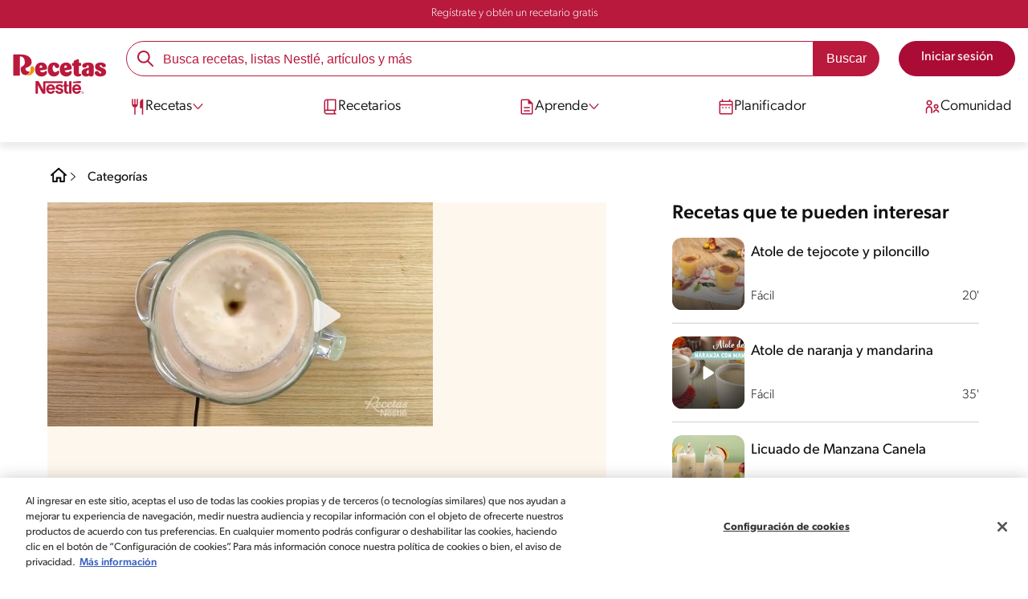

--- FILE ---
content_type: text/html; charset=UTF-8
request_url: https://www.recetasnestle.com.mx/recetas/bebidas-atole-manzana-canela
body_size: 33742
content:
<!DOCTYPE html><html lang="es-mx" dir="ltr" prefix="og: https://ogp.me/ns#"><head><meta charset="utf-8" /><meta name="ps-country" content="US" /><meta name="ps-language" content="en" /><meta name="ps-key" content="3344-5cb4a424ad45c0000cfdfa9e" /><meta name="description" content="Prepara una deliciosa bebida caliente con Leche Evaporada CARNATION® CLAVEL® y Leche Condensada LA LECHERA®, un rico ATOLE de MANZANA y CANELA." /><meta name="robots" content="index, follow, max-image-preview:large" /><link rel="canonical" href="https://www.recetasnestle.com.mx/recetas/bebidas-atole-manzana-canela" /><link rel="alternate" href="https://www.recetasnestle.com.mx/recetas/bebidas-atole-manzana-canela" hreflang="es-mx" /><meta property="og:site_name" content="Recetas Nestlé" /><meta property="og:type" content="recipe" /><meta property="og:url" content="https://www.recetasnestle.com.mx/recetas/bebidas-atole-manzana-canela" /><meta property="og:title" content="Atole de Manzana y Canela" /><meta property="og:description" content="Prepara una deliciosa bebida caliente con Leche Evaporada CARNATION® CLAVEL® y Leche Condensada LA LECHERA®, un rico ATOLE de MANZANA y CANELA, y comparte con tu familia ¡Les va a encantar!" /><meta property="og:image" content="https://images.aws.nestle.recipes/original/6197318a69303dbcc1c18369b26ef8af_atole_de_manzana_y_canela.jpg" /><meta property="pin:id" content="Atole de Manzana y Canela" /><meta property="pin:media" content="https://images.aws.nestle.recipes/original/6197318a69303dbcc1c18369b26ef8af_atole_de_manzana_y_canela.jpg" /><meta property="pin:description" content="Prepara una deliciosa bebida caliente con Leche Evaporada CARNATION® CLAVEL® y Leche Condensada LA LECHERA®, un rico ATOLE de MANZANA y CANELA, y comparte con tu familia ¡Les va a encantar!" /><meta name="twitter:card" content="summary_large_image" /><meta name="twitter:title" content="Atole de Manzana y Canela" /><meta name="twitter:description" content="Prepara una deliciosa bebida caliente con Leche Evaporada CARNATION® CLAVEL® y Leche Condensada LA LECHERA®, un rico ATOLE de MANZANA y CANELA, y comparte con tu familia ¡Les va a encantar!" /><meta name="twitter:image" content="https://images.aws.nestle.recipes/original/6197318a69303dbcc1c18369b26ef8af_atole_de_manzana_y_canela.jpg" /><meta name="google-site-verification" content="Ga7UMt8sagpOT5Mq3MjvY__eC90oszbQMqItE249JUI" /><link rel="alternate" hreflang="x-default" href="https://www.recetasnestle.com.mx/recetas/bebidas-atole-manzana-canela" /><meta name="MobileOptimized" content="width" /><meta name="HandheldFriendly" content="true" /><meta name="viewport" content="width=device-width, initial-scale=1.0" /><script type="application/ld+json">{"@context":"https:\/\/schema.org","@graph":[{"@type":"Recipe","name":"Atole de Manzana y Canela","description":"Prepara una deliciosa bebida caliente con Leche Evaporada CARNATION\u00ae CLAVEL\u00ae y Leche Condensada LA LECHERA\u00ae, un rico ATOLE de MANZANA y CANELA, y comparte con tu familia \u00a1Les va a encantar!","keywords":"Desayuno,Bebida,mexicano,d\u00eda Nacional,F\u00e1cil,Sin nueces de \u00e1rbol,Sin Soya,Sin man\u00ed,Sin gluten,Sin pescado,Sin huevo,Sin crust\u00e1ceos,Porci\u00f3n de Verduras\/Frutas,Bajo en sal,Libre de carne de puerco,Pescetarian,Sin gluten,Vegetariano,carnation clavel regular lata,carnation clavel regular,d\u00eda del abuelo,d\u00eda de la candelaria,bebidas calientes,leche evaporada,d\u00eda de muertos,canela,avena","recipeCuisine":"mexicano","recipeYield":"4","prepTime":"PT11M","datePublished":"2022-07-22T06:13:53-0500","cookTime":"PT10M","totalTime":"PT21M","recipeIngredient":["5 Tazas de Agua NESTL\u00c9\u00ae PUREZA VITAL\u00ae","1 Pieza de Canela","3 Manzanas amarillas","1 Lata de Leche Evaporada CARNATION\u00ae CLAVEL\u00ae","1 Lata de Leche Condensada LA LECHERA\u00ae","3 Cucharadas de F\u00e9cula de ma\u00edz","1 Manzana roja","1 Cucharada de Canela molida"],"recipeInstructions":[{"@type":"HowToSection","name":"Lic\u00faa","itemListElement":[{"@type":"HowToStep","text":"Calienta el agua con la raja de canela y las manzanas amarillas, cocina por 10 minutos o hasta que las manzanas est\u00e9n tiernas; deja enfriar."}]},{"@type":"HowToSection","name":"Calienta","itemListElement":[{"@type":"HowToStep","text":"Lic\u00faa las manzanas amarillas con la Leche Evaporada CARNATION\u00ae CLAVEL\u00ae y la Leche Condensada LA LECHERA\u00ae. Vierte lo que licuaste en la olla con agua donde cocinaste las manzanas y calienta hasta que hierva."}]},{"@type":"HowToSection","name":"Sirve","itemListElement":[{"@type":"HowToStep","text":"A\u00f1ade la f\u00e9cula de ma\u00edz disuelta, cocina hasta que espese ligeramente. Sirve con los cubos de manzana roja y un poco de canela molida. Ofrece."},{"@type":"HowToStep","text":"Esta receta te gu\u00eda para preparar un delicioso atole de manzana, una bebida caliente y reconfortante t\u00edpica de la cocina mexicana. El atole de manzana combina la dulzura natural de las manzanas con la cremosidad de las leches y el toque arom\u00e1tico de la canela, creando una bebida perfecta para las ma\u00f1anas fr\u00edas o como postre reconfortante."}]}],"recipeCategory":"Bebida","author":{"@type":"Person","name":"Ricardo Manzanares"},"image":{"@type":"ImageObject","representativeOfPage":"True","url":"\/sites\/default\/files\/srh_recipes\/7c7affc5dc85b406ea26467b32e54855.jpg"},"nutrition":{"@type":"NutritionInformation","calories":"550","carbohydrateContent":"102","fiberContent":"7","proteinContent":"12","sodiumContent":"189","sugarContent":"82","fatContent":"11","saturatedFatContent":"7"},"id":"\/recetas\/bebidas-atole-manzana-canela"},{"@type":"VideoObject","thumbnailUrl":"\/sites\/default\/files\/srh_recipes\/7c7affc5dc85b406ea26467b32e54855.jpg","name":"Atole de Manzana y Canela","description":"Prepara una deliciosa bebida caliente con Leche Evaporada CARNATION\u00ae CLAVEL\u00ae y Leche Condensada LA LECHERA\u00ae, un rico ATOLE de MANZANA y CANELA, y comparte con tu familia \u00a1Les va a encantar!","uploadDate":"2022-07-22","embedUrl":"https:\/\/www.youtube.com\/watch?v=8uBcA1dWnuU"},{"@type":"WebSite","name":"Recetas Nestl\u00e9","url":"https:\/\/www.recetasnestle.com.mx\/","potentialAction":{"@type":"SearchAction","target":{"@type":"EntryPoint","urlTemplate":"https:\/\/www.recetasnestle.com.mx\/busca\/resultado?q={search_term_string}"},"query-input":"required name=search_term_string"}}]}</script><link rel="amphtml" href="https://www.recetasnestle.com.mx/recetas/bebidas-atole-manzana-canela?amp" /><link rel="preload" as="image" href="https://www.recetasnestle.com.mx/sites/default/files/styles/recipe_detail_desktop_new/public/srh_recipes/7c7affc5dc85b406ea26467b32e54855.jpg?itok=H8EG1qhl" imagesrcset="https://www.recetasnestle.com.mx/sites/default/files/styles/recipe_detail_mobile/public/srh_recipes/7c7affc5dc85b406ea26467b32e54855.jpg?itok=3aR6oOkZ 767w, https://www.recetasnestle.com.mx/sites/default/files/styles/recipe_detail_tablet/public/srh_recipes/7c7affc5dc85b406ea26467b32e54855.jpg?itok=oTr5lbG8 1024w, https://www.recetasnestle.com.mx/sites/default/files/styles/recipe_detail_desktop_new/public/srh_recipes/7c7affc5dc85b406ea26467b32e54855.jpg?itok=H8EG1qhl 1200w" imagesizes="(max-width: 767px) 100vw, (max-width: 1024px) 100vw, 1200px" fetchpriority="high" /><link rel="apple-touch-icon" sizes="180x180" href="/themes/custom/cookit/favico/apple-touch-icon.png?v=new"><link rel="icon" type="image/png" sizes="32x32" href="/themes/custom/cookit/favico/favicon-32x32.png?v=new"><link rel="icon" type="image/png" sizes="16x16" href="/themes/custom/cookit/favico/favicon-16x16.png?v=new"><link rel="shortcut icon" href="/themes/custom/cookit/favico/favicon.ico?v=new"/><link rel="preconnect" href="https://fonts.googleapis.com"><link rel="preconnect" href="https://fonts.gstatic.com" crossorigin><link rel="preconnect" href="https://use.typekit.net"><link rel="preconnect" href="https://p.typekit.net"><base href="https://www.recetasnestle.com.mx"><title>Atole de Manzana Canela | Recetas Nestlé</title> <script async src='https://securepubads.g.doubleclick.net/tag/js/gpt.js' crossorigin="anonymous"></script><script>
window.googletag = window.googletag || { cmd: [] };
let anchorSlot;
googletag.cmd.push(() => {
anchorSlot = googletag.defineOutOfPageSlot(
"/23291601510/recetasnestle.com.mx/responsive_anchor",
document.body.clientWidth <= 500
? googletag.enums.OutOfPageFormat.TOP_ANCHOR
: googletag.enums.OutOfPageFormat.BOTTOM_ANCHOR,
);
if (anchorSlot) {
anchorSlot.setTargeting("test", "anchor").addService(googletag.pubads());
}
var mapping1 = googletag.sizeMapping()
.addSize([1024, 0], [[970, 90], [728, 90], [300, 600], [120, 600], [300, 250], [336, 280]])
.addSize([768, 0], [[728, 90], [300, 250], [336, 280], [300, 600], [120, 600]])
.addSize([0, 0], [[336, 280], [300, 600], [120, 600], [300, 250], [320, 100], [320, 50]])
.build();
googletag.defineSlot('/23291601510/recetasnestle.com.mx/responsive_article_box_1', [[300, 250], [336, 280]], 'div-gpt-ad-1149614')
.defineSizeMapping(mapping1)
.addService(googletag.pubads());
googletag.defineSlot('/23291601510/recetasnestle.com.mx/responsive_article_box_2', [[300, 250], [336, 280]], 'div-gpt-ad-1149615')
.defineSizeMapping(mapping1)
.addService(googletag.pubads());
googletag.pubads().enableSingleRequest();
googletag.pubads().setTargeting('seccion', ['recetas']);
// Anchor ad activation
if (typeof googletag.pubads().enableAnchorAds === 'function') {
googletag.pubads().enableAnchorAds({ collapseTop: false });
}
// Initialize ad services
googletag.enableServices();
});
</script><script>
(function(d) {
var config = {
kitId: 'kzf4sci',
scriptTimeout: 3000,
async: true
},
h = d.documentElement,
t = setTimeout(function(){
h.className = h.className.replace(/\bwf-loading\b/g,"") + " wf-inactive";
}, config.scriptTimeout),
tk = d.createElement("script"),
f = false,
s = d.getElementsByTagName("script")[0], a;
h.className += " wf-loading";
tk.src = 'https://use.typekit.net/' + config.kitId + '.js';
tk.async = true;
tk.onload = tk.onreadystatechange = function(){
a = this.readyState;
if (f || (a && a != "complete" && a != "loaded")) return;
f = true;
clearTimeout(t);
try { Typekit.load(config); } catch(e) {}
};
s.parentNode.insertBefore(tk, s);
})(document);
</script><noscript><link href="https://use.typekit.net/kzf4sci.css" rel="stylesheet" /> </noscript><link rel="preload" as="style" onload="this.onload=null;this.rel='stylesheet'" media="all" href="/sites/default/files/css/css_AoH5jlY50H2G5Zx5Br8PGizoHsdTkf5OzIqbeRWtGrA.css?delta=0&amp;language=es&amp;theme=cookit&amp;include=[base64]" /><link media="all" href="/themes/custom/cookit/Content/css/library-svgs.css?v=2026126&version=g4y-01-2025" rel="preload" as="style" onload="this.rel='stylesheet'"><link rel="stylesheet" type="text/css" href="/themes/custom/cookit/Content/css/print.css" media="print"><style>
.gpt-ads {
margin: 1.5rem auto;
display: flex;
justify-content: center;
padding: 0 1rem;
}
</style><style>
#div-chatg4y{
position: fixed;
bottom: 0;
right: 0;
z-index: 2047483645;
}
</style><style>
a,body,div,form,h1,h2,header,html,i,iframe,img,label,li,nav,ol,p,section,span,ul{border:0;font-size:100%;font:inherit;margin:0;padding:0;vertical-align:baseline}header,nav,section{display:block}a,aside,body,div,form,h1,h2,h3,header,html,i,iframe,img,label,li,nav,ol,p,section,span,ul{border:0;font-size:100%;font:inherit;margin:0;padding:0;vertical-align:baseline}aside,header,nav,section{display:block}body{line-height:1.2}ol,ul{list-style:none}button{background:0 0;border:none;color:inherit;font:inherit;line-height:normal;margin:0;overflow:visible;padding:0;width:auto;-webkit-font-smoothing:inherit;-moz-osx-font-smoothing:inherit;-webkit-appearance:none}*{outline:0!important;text-decoration:none}*,:after,:before{box-sizing:border-box}:root{--color-black:17,17,17;--color-white:255,255,255;--color-btn:170,12,53;--color-disabled:210,210,210;--color-text-disabled:153,153,153;--color-1:185,25,60;--color-2:255,250,245;--color-3:240,145,0;--color-4:175,25,25;--color-5:245,213,218;--color-6:135,35,20;--color-7:249,211,153;--color-8:77,23,15;--color-9:215,35,95;--color-10:80,175,225;--color-11:235,101,39;--color-12:0,105,50;--color-13:230,50,55;--color-14:255,205,0;--color-15:254,247,238;--filter-white:invert(100%);--filter-black:invert(12%) sepia(1%) saturate(0%) hue-rotate(64deg) brightness(95%) contrast(92%);--filter-btn:invert(14%) sepia(87%) saturate(3917%) hue-rotate(334deg) brightness(80%) contrast(101%);--filter-disabled:invert(100%) sepia(0%) saturate(7258%) hue-rotate(219deg) brightness(111%) contrast(65%);--filter-text-disabled:invert(63%) sepia(0%) saturate(0%) hue-rotate(13deg) brightness(97%) contrast(90%);--filter-1:invert(21%) sepia(78%) saturate(3878%) hue-rotate(335deg) brightness(73%) contrast(97%);--filter-2:invert(89%) sepia(9%) saturate(434%) hue-rotate(319deg) brightness(106%) contrast(109%);--filter-3:invert(62%) sepia(44%) saturate(3487%) hue-rotate(5deg) brightness(98%) contrast(103%);--filter-4:invert(20%) sepia(100%) saturate(2289%) hue-rotate(346deg) brightness(75%) contrast(104%);--filter-5:invert(88%) sepia(10%) saturate(425%) hue-rotate(302deg) brightness(98%) contrast(95%);--filter-6:invert(15%) sepia(32%) saturate(6239%) hue-rotate(354deg) brightness(93%) contrast(91%);--filter-7:invert(89%) sepia(10%) saturate(1678%) hue-rotate(333deg) brightness(101%) contrast(95%);--filter-8:invert(10%) sepia(34%) saturate(3766%) hue-rotate(345deg) brightness(96%) contrast(96%);--filter-9:invert(21%) sepia(85%) saturate(2213%) hue-rotate(320deg) brightness(98%) contrast(99%);--filter-10:invert(59%) sepia(82%) saturate(332%) hue-rotate(159deg) brightness(91%) contrast(94%);--filter-11:invert(44%) sepia(89%) saturate(2744%) hue-rotate(351deg) brightness(105%) contrast(84%);--filter-12:invert(22%) sepia(85%) saturate(1141%) hue-rotate(120deg) brightness(100%) contrast(101%);--filter-13:invert(32%) sepia(19%) saturate(4368%) hue-rotate(325deg) brightness(102%) contrast(116%);--filter-14:invert(88%) sepia(20%) saturate(7499%) hue-rotate(359deg) brightness(105%) contrast(104%);--filter-15:invert(84%) sepia(7%) saturate(426%) hue-rotate(333deg) brightness(116%) contrast(99%);--pt-fix-font-3:3px;--pt-fix-font-2:2px;--hl-1:1.625rem;--hl-2:1.5rem;--hl-3:1.125rem;--hl-4:1rem;--hl-sidebar:1.375rem;--tl-1:1rem;--tl-medium-size:1.125rem;--tl-default-size:1rem;--tl-body-size:1rem;--tl-small-size:0.875rem;--tl-smaller-size:0.75rem;--title-1:1.5rem;--title-2:1.125rem;--title-3:1rem;--title-4:1.25rem;--text-body:0.875rem;--text-body-small:0.75rem;--cta-1:1rem;--cta-2:0.875rem;--font-weight-lighter:200;--font-weight-light:300;--font-weight:400;--font-weight-medium:500;--font-weight-bold:600;--font-weight-eBold:700;--font-weight-extraBold:900;--header-height:9.125rem;--max-container:74.375rem;--max-container-lg:90rem}@media screen and (min-width:992px){:root{--hl-1:2rem;--hl-2:1.875rem;--hl-3:1.5rem;--hl-sidebar:1.5rem;--title-1:2rem;--title-2:1.5rem;--title-3:1.25rem;--title-4:1.75rem;--text-body:1rem;--text-body-small:0.875rem;--header-height:10.875rem}}.f-1{filter:var(--filter-1)}.f-3{filter:var(--filter-3)}.c-w{color:rgba(var(--color-white),1)}.c-b{color:rgba(var(--color-black),1)}.bg-w{background-color:rgba(var(--color-white),1)}.bg-1{background-color:rgba(var(--color-1),1)}.container{background-color:transparent;display:block;margin:0 auto;max-width:var(--max-container);padding:0 1rem;width:100%}.container--lg{max-width:var(--max-container-lg)}.container .container{padding:0}.mt-2{margin-top:.5rem}.mb-1{margin-bottom:.25rem}.mb-2{margin-bottom:.5rem}.mb-3{margin-bottom:.75rem}.mb-4{margin-bottom:1rem}.mb-5{margin-bottom:1.5rem}.mb-7{margin-bottom:2.5rem}.mr-2{margin-right:.5rem}html{font-size:16px;line-height:1.2;scroll-behavior:smooth;scroll-padding-top:var(--header-height)}@media (-ms-high-contrast:active),print and (-ms-high-contrast:none){html{font-size:14px}}html body{color:rgba(var(--color-black),1);font-family:canada-type-gibson,sans-serif;font-size:.875rem;font-weight:var(--font-weight-light);position:relative}@media (min-width:576px){html body{font-size:1rem}}html body .mainWrapper{display:block;overflow:hidden;padding-top:var(--header-height);width:100%}a{background-color:transparent;color:rgba(var(--color-black),1);text-decoration:none}ol li,p,ul li{font-size:.875rem;line-height:1.2}ol li a,ul li a{color:rgba(var(--color-1),1);font-weight:var(--font-weight-medium)}@media (min-width:576px){ol li,p,ul li{font-size:1rem}}p~ul{margin-top:.75rem}ol li,ul li{position:relative}ul~ul{margin-top:.75rem}.text-center{text-align:center}[class^=hl-]{display:block;line-height:1.2}h1{font-size:var(--hl-1)!important;font-weight:var(--font-weight-medium)!important}.hl-1{font-size:var(--hl-1)}.hl-1,.hl-2{font-weight:var(--font-weight-medium)}.hl-2{font-size:var(--hl-2)}.hl-sidebar{font-size:var(--hl-sidebar);font-weight:var(--font-weight-medium)}[class^=tl-]{line-height:1.3}.reg{font-weight:var(--font-weight-light)}.tl-small{font-size:var(--tl-small-size)}@media (max-width:991.98px){.hidden-lg-down{display:none!important}}.hidden{display:none!important}@media (min-width:992px){.recipe .recipe__texts,.reg{font-weight:var(--font-weight-lighter)}.hidden-lg-up,.hidden-md{display:none!important}}.sr-only,.visually-hidden{appearance:none;border:none!important;display:block!important;height:0!important;left:0!important;margin:0!important;opacity:0!important;overflow:hidden!important;padding:0!important;position:relative!important;top:0!important;width:0!important}img{height:auto}iframe,img{display:block;max-width:100%}.loading{background:rgba(var(--color-white),.7)!important;display:none;height:100%!important;left:0!important;position:fixed!important;top:0!important;width:100%!important;z-index:99999!important}.loading:before{border:7px solid rgba(var(--color-black),.2);border-radius:50%;border-top-color:rgba(var(--color-black),.4);content:"";height:50px;left:50%;margin:-25px 0 0 -25px;position:absolute;top:50%;width:50px}.loading__text{left:0;margin:0 auto;max-width:12.5rem;position:fixed;right:0;top:54%}.btn,.cta,.loading__text{font-size:1rem;font-weight:var(--font-weight);text-align:center}.btn,.cta{--color-cta-border:rgba(var(--color-btn),1);--color-cta-bg:rgba(var(--color-btn),1);--color-cta-filter-icon:var(--filter-white);--color-cta-text:rgba(var(--color-white),1);--border-radius:2.5rem;--height:2.5rem;align-items:center;background-color:var(--color-cta-bg);border:1px solid var(--color-cta-border);border-radius:var(--border-radius);color:var(--color-cta-text);column-gap:.5rem;display:flex;height:var(--height);justify-content:center;line-height:1;padding:.5rem 1.5rem}.cta--user{background-color:transparent;border:none;display:block;height:2rem;padding:.5rem;width:2rem}.cta--user i{--color-cta-filter-icon:var(--filter-1);height:1rem;margin:0;width:1rem}.cta--header{--color-cta-bg:rgba(var(--color-2),1);--color-cta-text:rgba(var(--color-black),1);align-items:center;background-color:var(--color-cta-bg);border:none;border-radius:.25rem;display:flex;font-weight:300;height:2.1875rem;justify-content:center;padding:.5rem .25rem}@media (max-width:389.98px){.cta--header{font-size:.875rem}}.cta--header i{--color-cta-filter-icon:var(--filter-1);height:.9375rem;margin:0 .25rem 0 0;width:.9375rem}.cta--outline{--color-cta-border:rgba(var(--color-1),1);--color-cta-text:rgba(var(--color-1),1);--color-cta-bg:rgba(var(--color-white),1);--color-cta-filter-icon:var(--filter-1)}.cta--widthModal{max-width:10rem;width:100%}.cta--widthFull{max-width:100%;width:100%}.btn{max-width:100%;width:fit-content}[class*=cta]>i,a>i{filter:var(--color-cta-filter-icon);height:.9375rem;width:.9375rem}.video{display:block;margin-bottom:1.5rem;position:relative;width:100%}.video:after{content:"";display:block;padding-bottom:56.25%}.actions{position:relative;z-index:3}.actions ul{display:flex;justify-content:flex-start}.actions ul li{margin:0 1rem 0 0;position:relative}.actions p{display:none;visibility:hidden}@media (min-width:992px){.loading:before{height:70px;margin:-35px 0 0 -35px;width:70px}.loading__text{top:58%}.actions p{display:block;font-size:.8125rem;text-align:center;visibility:visible}}.actions .svg{filter:var(--filter-1)}.actions .icons,.actions .svg{display:block;height:1.5rem;position:relative;width:1.5rem}.actions .icons .svg{left:50%;position:absolute;top:50%;transform:translate(-50%,-50%)}.actions .icons .svg--active{opacity:0}.actions__button{color:rgba(var(--color-1),1);flex-direction:column}.actions__button,.breadcrumb{align-items:center;display:flex}.breadcrumb{padding:1rem 0}.breadcrumb ol{align-items:center;column-gap:.25rem;display:flex}.breadcrumb ol li{display:none;font-size:.875rem;position:relative}.breadcrumb ol li:not(:first-of-type){padding-left:1.5rem}.breadcrumb ol li:not(:first-of-type):after{background-position:50%;background-repeat:no-repeat;background-size:contain;content:"";display:inline-block;filter:var(--filter-1);height:.75rem;left:0;position:absolute;top:47%;transform:translateY(-50%);width:.75rem}.breadcrumb ol li:nth-child(2){display:block}.breadcrumb ol li:nth-child(2):after{filter:var(--filter-1);left:0;transform:translateY(-50%) rotate(180deg);transform-origin:center}.breadcrumb ol li:first-of-type a i{height:1.5rem;width:1.5rem}.breadcrumb ol li a{color:rgba(var(--color-black),1);font-size:.875rem;font-weight:var(--font-weight);margin:1rem 0}.rating{grid-area:ratings;margin-bottom:1.875rem}.form-brands .js-form-type-radio input{display:none}#header{--border-bottom-divisor:#d2d2d2;--box-shadow:0px 7px 8px 0px rgba(0,0,0,.08);--height-sub-menu-1:0;background-color:rgba(var(--color-white),1);border-bottom:1px solid var(--border-bottom-divisor);display:flex;flex-direction:column;left:0;min-height:var(--header-height);position:fixed;top:0;width:100%;z-index:105}#header [class="cta hidden-lg-down"]{font-weight:var(--font-weight);height:100%}#header input[type=checkbox]{display:none}#header>.container{align-items:center;display:grid;gap:.5rem;grid-auto-flow:row;grid-template-areas:"logo search account hamb" "logo links-mob links-mob links-mob";grid-template-columns:5.3125rem auto 2rem 2rem;grid-template-rows:repeat(2,auto);justify-content:space-between;padding:.75rem .5rem}@media (max-width:991.98px){.breadcrumb{padding-left:1rem}#header input[type=submit]{display:none}#header>.container{max-width:31.25rem}#header .nav{overflow-y:scroll}}#header>.container .hamb-menu__icon{grid-area:hamb}#header>.container .header__logo{grid-area:logo}#header>.container .header__account{grid-area:account}#header>.container .header__links-mob{grid-area:links-mob}#header>.container .header__search{grid-area:search}#header .header__logo{margin:0 auto}#header .header__logo .logo-img{display:inline-block;height:2.25rem;width:5.3125rem}@media (min-width:992px){.actions .icons,.actions .svg{height:2.125rem;margin-bottom:.5rem;width:2.125rem}.breadcrumb{height:auto;margin-left:0;margin-top:1rem;padding-left:0;width:auto}.breadcrumb ol li{display:block}.breadcrumb ol li:not(:first-of-type):after{filter:var(--filter-black);left:0;transform:translateY(-50%)}.breadcrumb ol li:nth-child(2):after{filter:var(--filter-black)}.breadcrumb ol li a{font-size:1rem}#header{border-bottom:none;box-shadow:var(--box-shadow)}#header>.container{gap:1.5rem;grid-auto-flow:row;grid-template-areas:"logo search account" "logo nav nav";grid-template-columns:auto minmax(50%,80%) minmax(145px,auto);grid-template-rows:repeat(2,auto);padding:1rem}#header>.container .header__logo{align-self:baseline;grid-area:logo;margin-top:1rem}#header>.container .header__search{grid-area:search}#header>.container .header__account{grid-area:account}#header>.container .nav{grid-area:nav}#header .header__logo .logo-img{height:3.125rem;width:7.3125rem}}#header .header__notify{--color-bg:rgba(var(--color-1),1);--color-text:rgba(var(--color-white),1);background-color:var(--color-bg);height:2.1875rem;padding-bottom:.5rem;padding-top:.5rem}#header .header__notify>.container{align-items:center;display:flex;justify-content:center}#header .header__notify>.container a{color:var(--color-text)}#header .hamb-menu__icon{border-radius:.5rem;display:block;padding:.5rem .4375rem}#header .hamb-menu__icon .line{background-color:rgba(var(--color-1),1);border-radius:.25rem;display:block;height:.125rem;width:100%}#header .hamb-menu__icon .line__2{margin:.1875rem 0}#header .header__links-mob{align-items:center;column-gap:.5rem;display:flex;justify-content:space-between}#header .header__links-mob a{width:-webkit-fill-available}#header .header__links-mob a i{margin-right:0!important}#header .header__search{display:flex;width:100%;--rounded:2.5rem}#header .header__search.searchBlock{padding:0}#header .header__search>.container{max-width:100%!important;padding:0}#header .header__search>.container .searchBlock__btnIngredients{display:none}#header .header__search form{margin-bottom:0}#header .header__search .search-form{align-items:center;display:flex;justify-content:center;margin-bottom:0;width:100%}#header .header__search .search-form .js-form-item{position:relative;width:-webkit-fill-available}#header .header__search .search-form .js-form-item:before{background-repeat:no-repeat;content:"";display:block;filter:var(--filter-1);height:1.5rem;left:.75rem;position:absolute;top:50%;transform:translateY(-50%);width:1.5rem}#header .header__search .search-form input[type=text]{border:1px solid rgba(var(--color-1),1);border-radius:var(--rounded);height:2.75rem;padding:0 1rem 0 2.8125rem;width:100%}#header .header__search .search-form input[type=text]:-ms-input-placeholder{color:rgba(var(--color-1),1);font-size:1rem}#header .header__search .search-form input[type=submit]{border-radius:0 var(--rounded) var(--rounded) 0!important}@media (min-width:992px){#header .header__search .search-form input[type=text]{border-radius:var(--rounded) 0 0 var(--rounded)}#header .header__search .search-form input[type=submit]{background-color:rgba(var(--color-1),1);border:none;border-radius:0 var(--rounded) var(--rounded) 0;color:rgba(var(--color-white),1);height:2.75rem;margin-left:0;margin-top:0!important;padding:0 1rem}}#header .nav{--color-nav-bg:rgba(var(--color-white),1);--color-nav-text:rgba(var(--color-black),1);--size-logo-desk:-8.813rem;align-items:flex-start;background-color:var(--color-nav-bg);border-radius:.25rem;display:flex;flex-direction:column;height:calc(100vh - var(--header-height));padding:.75rem 2rem 1.5rem;position:absolute;right:0;row-gap:1rem;top:-105vh;width:100%;z-index:2}#header .nav__header{display:flex;justify-content:flex-end;position:relative;width:100%}#header .nav__header .close{align-items:center;display:flex;justify-content:center}#header .nav__header .close i{height:1rem;width:1rem}@media (min-width:992px){#header .nav__header{display:none}}#header .nav__btns{align-items:center;column-gap:1rem;display:flex;justify-content:center;margin-bottom:1rem;width:100%}#header .nav__btns a{font-weight:var(--font-weight)}@media (min-width:992px){#header .nav{align-items:center;background-color:transparent;border-radius:0;flex-direction:column;height:auto;justify-content:space-between;left:auto;padding:0;position:static;row-gap:1rem;top:auto;width:100%;z-index:1}}#header .nav .content{display:flex;flex-direction:column;position:relative;row-gap:2rem;width:100%}@media (min-width:992px){#header .nav .content{align-items:flex-start;column-gap:2rem;flex-direction:row;justify-content:space-between;row-gap:0}#header .nav .content:after{background-color:rgba(var(--color-3),1);height:1px;position:absolute;top:2.5625rem;width:100%}#header .nav .content>li.sub-menu.double-space .dropdown-menu{column-gap:2.5rem!important}}#header .nav .content>li{align-items:center;display:flex;position:static}#header .nav .content>li.sub-menu>label{width:100%}#header .nav .content>li.sub-menu>label i:last-of-type{margin-left:auto}#header .nav .content>li.sub-menu .sub-menu-1{display:flex;flex-direction:column;height:100%;left:-120%;position:absolute;top:0;width:100%;z-index:2}#header .nav .content>li.sub-menu .sub-menu-1 .back{align-items:center;display:flex;width:fit-content}#header .nav .content>li.sub-menu .sub-menu-1 .back i{height:.875rem;width:.875rem}#header .nav .content>li.sub-menu .sub-menu-1>p{align-items:center;column-gap:1rem;display:flex}#header .nav .content>li.sub-menu .sub-menu-1>p i{height:1.25rem;width:1.25rem}#header .nav .content>li.sub-menu .sub-menu-1 .dropdown-menu,#header .nav .content>li.sub-menu .sub-menu-1>ul{display:flex;flex-direction:column;margin-left:2.5rem;margin-top:0}@media (max-width:991.98px){#header .nav .content>li.sub-menu .sub-menu-1{height:100vh}#header .nav .content>li.sub-menu .sub-menu-1 .dropdown-menu .dropdown,#header .nav .content>li.sub-menu .sub-menu-1>p,#header .nav .content>li.sub-menu .sub-menu-1>ul .dropdown{margin-bottom:1.5rem}#header .nav .content>li{width:100%}}#header .nav .content>li.sub-menu .sub-menu-1 .dropdown-menu .dropdown .all,#header .nav .content>li.sub-menu .sub-menu-1>ul .dropdown .all{position:absolute;right:0;text-decoration:underline;top:calc(-1.5rem + -20px)}#header .nav .content>li.sub-menu .sub-menu-1 .dropdown-menu .dropdown>label,#header .nav .content>li.sub-menu .sub-menu-1>ul .dropdown>label{align-items:center;display:flex;justify-content:space-between;width:100%}#header .nav .content>li.sub-menu .sub-menu-1 .dropdown-menu .dropdown>label i,#header .nav .content>li.sub-menu .sub-menu-1>ul .dropdown>label i{transform:rotate(90deg)}#header .nav .content>li.sub-menu .sub-menu-1 .dropdown-menu .dropdown-content,#header .nav .content>li.sub-menu .sub-menu-1>ul .dropdown-content{display:none;margin-left:1rem;margin-top:.5rem;row-gap:.5rem}@media (min-width:992px){#header .nav .content>li.sub-menu .sub-menu-1{display:none;left:0;max-width:calc(var(--max-container-lg) - 2rem);padding:0 .25rem;top:2.625rem;width:calc(100vw - 3rem)}#header .nav .content>li.sub-menu .sub-menu-1 .back{display:none}#header .nav .content>li.sub-menu .sub-menu-1 .dropdown-menu,#header .nav .content>li.sub-menu .sub-menu-1>ul{align-items:flex-start;background-color:rgba(var(--color-white),1);column-gap:1.5rem;display:flex;flex-direction:row;justify-content:flex-start;margin:0;padding-bottom:1.5rem;padding-top:1.5rem;position:relative;width:100%}#header .nav .content>li.sub-menu .sub-menu-1 .dropdown-menu:after,#header .nav .content>li.sub-menu .sub-menu-1>ul:after{background-color:rgba(var(--color-white),1);box-shadow:var(--box-shadow);content:"";height:100%;left:-33vw;position:absolute;top:0;width:121vw;z-index:-1}#header .nav .content>li.sub-menu .sub-menu-1 .dropdown-menu li a,#header .nav .content>li.sub-menu .sub-menu-1>ul li a{align-items:center;column-gap:.75rem;display:flex}#header .nav .content>li.sub-menu .sub-menu-1 .dropdown-menu .dropdown .all,#header .nav .content>li.sub-menu .sub-menu-1>ul .dropdown .all{grid-column:1;position:static;white-space:nowrap;width:fit-content}#header .nav .content>li.sub-menu .sub-menu-1 .dropdown-menu .dropdown label i,#header .nav .content>li.sub-menu .sub-menu-1>ul .dropdown label i{display:none}#header .nav .content>li.sub-menu .sub-menu-1 .dropdown-menu .dropdown-content,#header .nav .content>li.sub-menu .sub-menu-1>ul .dropdown-content{border-left:1px solid var(--border-bottom-divisor);display:flex;flex-direction:column;margin-left:0}#header .nav .content>li.sub-menu .sub-menu-1 .dropdown-menu .dropdown-content>li,#header .nav .content>li.sub-menu .sub-menu-1>ul .dropdown-content>li{padding-left:1rem}}#header .nav .content>li a{text-decoration:none}#header .nav .content>li a,#header .nav .content>li label{align-items:center;column-gap:1rem;display:flex}#header .nav .content>li a i,#header .nav .content>li label i{height:1.25rem;width:1.25rem}#header .nav .content>li label i.svg-arrow{height:.9375rem;width:.9375rem}#header .nav .content>li.recipe .sub-menu-1 .dropdown-menu .dropdown:first-of-type{margin-bottom:0}#header .content li[role=menuitem] a,#header .content li[role=menuitem] label{--font-size-menu-item-level-0:1rem;--font-color-menu-item-level-0:rgba(var(--color-black),1);color:var(--font-color-menu-item-level-0);font-size:var(--font-size-menu-item-level-0);font-weight:var(--font-weight-light)}@media (min-width:1200px){#header .content li[role=menuitem] a,#header .content li[role=menuitem] label{--font-size-menu-item-level-0:1.125rem}}#header .content li[role=menuitem] .sub-menu-1 a,#header .content li[role=menuitem] .sub-menu-1 p{--font-size-menu-item-level-1:1rem;--font-color-menu-item-level-1:rgba(var(--color-black),1);color:var(--font-color-menu-item-level-1);font-size:var(--font-size-menu-item-level-1)}#header .content li[role=menuitem] .sub-menu-1 .dropdown-menu li[role=menuitem] a,#header .content li[role=menuitem] .sub-menu-1 .dropdown-menu li[role=menuitem] label{--font-size-menu-item-level-2:1rem;--font-color-menu-item-level-2:rgba(var(--color-black),1);color:var(--color-text-destaque,--font-color-menu-item-level-2);font-size:var(--font-size-menu-item-level-2);font-weight:var(--font-weight-light)}#header .content li[role=menuitem] .sub-menu-1 .dropdown-menu li[role=menuitem] .dropdown-content li a{--font-size-menu-item-level-3:.875rem;--font-color-menu-item-level-3:rgba(var(--color-black),1);color:var(--font-color-menu-item-level-3);font-size:var(--font-size-menu-item-level-3);font-weight:var(--font-weight-light)}.list--recipeSidebar{display:grid;gap:1rem;grid-template-columns:1fr 1fr}.recipe__top .breadcrumb{margin-left:0}@media (min-width:992px){#header .nav .content>li{border-bottom:3px solid rgba(var(--color-white),1);height:2.625rem;padding:.25rem .25rem 1rem;z-index:2}#header .nav .content>li i{height:1.1875rem;width:1.1875rem}#header .nav .content>li>a{align-items:center;column-gap:.75rem;display:flex}#header .nav .content>li.sub-menu label{column-gap:.5rem}#header .nav .content>li.sub-menu label .svg-arrow{transform:rotate(90deg)}#header .nav .content>li.recipe .sub-menu-1 .dropdown-menu .dropdown:first-of-type{margin-bottom:auto;margin-top:auto}#header .content li[role=menuitem] .sub-menu-1 a,#header .content li[role=menuitem] .sub-menu-1 p{--font-size-menu-item-level-1:1.125rem}#header .content li[role=menuitem] .sub-menu-1 .dropdown-menu li[role=menuitem] label span{font-weight:var(--font-weight-medium)}.list--recipeSidebar{gap:0;grid-template-columns:1fr}.recipe>.container{display:grid;gap:0 5rem;grid-auto-flow:row;grid-template-areas:"top top" "main aside" "footer footer";grid-template-columns:calc(67% - 5rem) minmax(33%,24.375rem);grid-template-rows:auto auto;justify-content:space-between}.recipe__top{grid-area:top}.recipe__main{display:flex;flex-direction:column;grid-area:main}.recipe__aside{grid-area:aside}.recipe__footer{grid-area:footer}.recipe__main>div.mb-5,.recipe__main>section.mb-5{margin-bottom:2rem}.recipe__main>div.mb-4{margin-bottom:1.5rem}}.recipe__image{margin-bottom:.75rem;position:relative}.actions--recipes{align-items:center;background-color:var(--color-bg-actions-list,rgba(var(--color-15),1));border-radius:.5rem;display:flex;justify-content:space-between;margin-bottom:1.5rem;padding:.5rem 1rem}@media (min-width:992px){.actions--recipes{justify-content:space-around}.actions--recipes li{margin-right:0}.actions--recipes li .actions__button p{color:var(--color-text-actions-list,rgba(var(--color-black),1));font-weight:var(--font-weight-light)}}.anchors{align-items:center;justify-content:space-between;margin-bottom:1rem}.anchors,.anchors li{display:flex}.anchors li a{color:var(--color-anchors,rgba(var(--color-black),1));font-size:.875rem;font-weight:var(--font-weight-medium);padding:.25rem .25rem .75rem}.recipeComments{grid-area:comments;margin-bottom:1.875rem}@media (max-width:991.98px){.recipe__top .breadcrumb{margin-left:-1rem}.recipe__image .image{margin-left:-1rem;margin-right:-1rem}}.recipe__image .my-menu-iq.teaser{right:0;top:1rem;z-index:10}.recipe__image .my-menu-iq.teaser .srh_progress-bar:before{font-weight:400}.recipe__image .brand{left:.5rem;position:absolute;top:.5rem}.recipe__image .brand img{max-height:2.5rem;width:auto}.brand{left:.5rem;position:absolute;top:.5rem}@media (min-width:992px){.anchors{display:none}.recipe__image .my-menu-iq.teaser{right:1rem}.brand,.recipe__image .brand{left:1rem;top:1rem}}.brand img{max-height:2.5rem;width:auto}.my-menu-iq.teaser{border-radius:50px;padding:4px 10px 4px 6px;position:absolute;right:24px;top:16px;z-index:1250}.informations{--color-border-infos:rgba(var(--color-black),0.2);align-items:center;border:1px solid var(--color-border-infos);border-radius:.5rem;column-gap:2.5rem;display:flex;justify-content:space-evenly;margin-bottom:1.5rem;padding:.5rem .75rem}.informations li{display:flex;flex-direction:column}.informations li .title-info{--color-title-info:rgba(var(--color-black),1);color:var(--color-title-info);font-size:.75rem;font-weight:var(--font-weight);text-align:center;text-transform:capitalize}.informations .icons{--color-text-icons:rgba(var(--color-black),1);align-items:center;color:var(--color-text-icons);column-gap:.25rem;display:flex;font-size:.8125rem;font-weight:var(--font-weight);justify-content:center;line-height:1}.informations .icons i{--filter-icon:var(--filter-3);filter:var(--filter-icon);height:.9375rem;margin-bottom:.125rem;width:.9375rem}.informations .difficulty__text{--color-text-difficulty:rgba(var(--color-black),1);color:var(--color-text-difficulty);font-size:.875rem;font-weight:var(--font-weight-light);text-align:center}.informations .infos-cost .cost{display:flex}.informations .infos-cost .cost i{height:.9375rem;opacity:.5;width:.9375rem}.informations .infos-cost .cost--medium .svg-cifrao:first-of-type,.informations .infos-cost .cost--medium .svg-cifrao:nth-of-type(2){opacity:1}.informations .infos-ratings .qualification i{filter:none}.srh_progress-bar:before{color:#78bec7;content:attr(data-percent);font-size:36px;font-weight:700;left:50%;position:absolute;text-align:center;top:40%;-webkit-transform:translate(-50%,-50%);-ms-transform:translate(-50%,-50%);transform:translate(-50%,-50%);z-index:100}.my-menu-iq.teaser .srh_progress-bar:before{color:#0d0d0d;font-size:13px;font-weight:700;line-height:1;top:50%}.tagsFilter{background-color:var(--color-bg,rgba(var(--color-15),1));border-radius:.5rem;display:flex;flex-direction:column;padding:.75rem}.tagsFilter__title{color:var(--color-title,rgba(var(--color-black),1));display:block;font-size:1rem;font-weight:var(--font-weight);white-space:nowrap}@media (min-width:992px){.my-menu-iq.teaser{right:1rem!important}.informations li .title-info{font-size:.875rem}.tagsFilter{align-items:center;column-gap:.5rem;flex-direction:row;justify-content:center}.tagsFilter__title{margin-bottom:0}}.tagsFilter__list{display:flex;flex-wrap:wrap;gap:.5rem}.recipe__tipItem--accordion input{display:none}.utensils{display:flex;flex-direction:column}.cardRecipe__image{border-radius:.75rem .75rem 0 0;overflow:hidden;position:relative}.cardRecipe__image picture{display:block;position:relative}.cardRecipe__image picture:after{background:linear-gradient(180deg,rgba(30,30,30,0),rgba(30,30,30,.8));bottom:0;content:"";display:block;height:4.0625rem;left:0;position:absolute;width:100%}.cardRecipe__image picture img{width:100%}.cardRecipe__image .brand{display:none;left:.5rem;position:absolute;top:.5rem}.cardRecipe__image .brand img{height:2.5rem;width:auto}.cardRecipe__title{display:-webkit-box;font-size:22px;height:2.4em;line-height:1.2;overflow:hidden;-webkit-line-clamp:2;-webkit-box-orient:vertical;color:var(--color-title);font-weight:var(--font-weight);margin-bottom:.5rem;text-align:left;text-overflow:ellipsis;white-space:normal}.cardRecipe__infos{align-items:center;column-gap:.5rem;display:flex;margin-bottom:.5rem}.cardRecipe__infos li{align-items:center;border:1px solid var(--color-border-infos);border-radius:50px;display:flex;height:1.5625rem;justify-content:center;padding:.25rem .5rem}.cardRecipe__infos li .title-info{display:none}.cardRecipe__infos li i{height:.9375rem;width:.9375rem}.cardRecipe__infos li span{display:flex}.cardRecipe__infos li span.text{color:var(--color-text);font-size:.875rem;font-weight:var(--font-weight);line-height:1;margin-top:var(--pt-fix-font-3)}.cardRecipe__infos li.infos-time{background-color:var(--color-background-infos)}.cardRecipe__infos li.infos-time .svg-time-v3{margin-right:.25rem}.cardRecipe__infos li.infos-difficulty{background-color:var(--color-background-infos)}.cardRecipe--sidebar{display:block;position:relative;width:100%}.cardRecipe--sidebar .cardRecipe__image{border-radius:.75rem;display:block;margin-bottom:.5rem;overflow:hidden;position:relative}.cardRecipe--sidebar .cardRecipe__image:before{background:linear-gradient(180deg,rgba(30,30,30,0),rgba(30,30,30,.8));bottom:0;content:"";display:block;height:4.0625rem;left:0;position:absolute;width:100%}.cardRecipe--sidebar .cardRecipe__image img{border-radius:.75rem;height:10.6875rem;margin-bottom:0;object-fit:cover;object-position:center;width:100%}.cardRecipe--sidebar .cardRecipe__infos{align-items:center;column-gap:.5rem;display:flex;flex-direction:row;gap:0;justify-content:space-between;margin:0;padding:0 .7rem;position:absolute;top:9.3875rem;width:100%}.cardRecipe--sidebar .cardRecipe__infos li{background-color:transparent;border:none;height:auto}.cardRecipe--sidebar .cardRecipe__infos .infos-difficulty,.cardRecipe--sidebar .cardRecipe__infos .infos-time{border:none;font-size:0;height:auto;padding:0}.cardRecipe--sidebar .cardRecipe__infos .infos-difficulty .text,.cardRecipe--sidebar .cardRecipe__infos .infos-time .text{color:var(--color-text-card-sidebar,rgba(var(--color-white),1));font-size:var(--font-size-info,.75rem);font-weight:var(--font-weight)}.cardRecipe--sidebar .cardRecipe__infos .infos-time i{display:none}.cardRecipe--sidebar .cardRecipe__title{display:-webkit-box;font-size:14px;height:auto;line-height:1.2;overflow:hidden;-webkit-line-clamp:2;-webkit-box-orient:vertical;color:var(--color-title,rgba(var(--color-black),1));font-weight:var(--font-weight);margin-bottom:0;text-overflow:ellipsis;white-space:normal;width:100%}@media (min-width:992px){.cardRecipe--sidebar{display:grid;gap:0 .5rem;grid-template-columns:5.625rem calc(100% - 6.125rem);grid-template-rows:5.625rem;height:auto!important}.cardRecipe--sidebar:not(:last-of-type){border-bottom:1px solid rgba(var(--color-black),.2);margin-bottom:1rem;padding-bottom:1rem}.cardRecipe--sidebar:last-of-type .cardRecipe__infos{bottom:.75rem}.cardRecipe--sidebar .cardRecipe__image{margin-bottom:0}.cardRecipe--sidebar .cardRecipe__image picture img{height:5.625rem;width:5.625rem}.cardRecipe--sidebar .cardRecipe__title{display:-webkit-box;font-size:18px;height:2.4em;line-height:1.2;overflow:hidden;-webkit-line-clamp:2;-webkit-box-orient:vertical;margin-top:.5rem;text-overflow:ellipsis;white-space:normal}.cardRecipe--sidebar .cardRecipe__infos{--font-size-info:.875rem;--color-text-card-sidebar:rgba(var(--color-black),1);bottom:1.5rem;padding:0;right:0;top:auto;width:calc(100% - 6.125rem)}.cardRecipe--sidebar .cardRecipe__infos .infos-difficulty:after,.cardRecipe--sidebar .cardRecipe__infos .infos-time:after{font-size:1rem;font-weight:var(--font-weight);padding-top:2px}.cardRecipe--sidebar .cardRecipe__infos .infos-difficulty .text,.cardRecipe--sidebar .cardRecipe__infos .infos-time .text{--font-size-info:1rem;font-weight:var(--font-weight-lighter)}}.related-banner{display:block}.related-banner img{border-radius:.5rem}.searchBlock{padding:1.5rem 0}.searchBlock .container{max-width:724px}.searchBlock form{display:flex;margin-bottom:1.5rem;position:relative}.searchBlock form .js-form-item{flex:1;position:relative}.searchBlock form input[type=text]{border:none;border-bottom:1px solid rgba(var(--color-1),1);font-size:1rem;min-height:2.25rem;padding:0 .625rem;width:100%}.searchBlock form .btn{display:none;margin-left:.625rem}.searchBlock__btnIngredients{font-size:1rem;text-transform:uppercase;width:100%}.searchBlock__btnIngredients .svg{filter:var(--filter-white);margin-right:.3125rem;width:1.625rem}.actions__shareOptions,.shareOptions{--color-bg:rgba(var(--color-white),1);--color-red:rgba(var(--color-1),1);--border-color:#bababa;--box-shadow:0 0 16px 0 hsla(0,0%,52%,.5);background-color:var(--color-bg);border-radius:.5rem;box-shadow:var(--box-shadow);display:none;flex-direction:column;left:0;margin:0 0 0 .125rem;min-width:22.125rem;opacity:0;padding:1rem;position:absolute;top:0;visibility:hidden;z-index:10}.actions__shareOptions--button{bottom:0;left:auto;right:0;top:auto}.actions__shareOptions li,.shareOptions li{margin:0;padding:.75rem}.actions__shareOptions li:not(:last-child),.shareOptions li:not(:last-child){border-bottom:1px solid var(--border-color)}.actions__shareOptions li a,.shareOptions li a{align-items:center;color:rgba(var(--color-black),1);display:flex;justify-content:flex-start;text-decoration:none!important;width:100%}.actions__shareOptions .svg,.shareOptions .svg{filter:var(--filter-1);height:1.5rem;margin:0 .75rem 0 0;width:1.5rem}.glide__slide{flex-shrink:0;height:100%;white-space:normal;width:100%;-webkit-touch-callout:none}.tagItem{--color-border:rgba(var(--color-btn),1);--color-bg:rgba(var(--color-white),1);--color-text:rgba(var(--color-black),1);--color-hover-border:rgba(var(--color-btn),1);--color-hover-bg:rgba(var(--color-btn),1);--color-hover-text:rgba(var(--color-white),1);--border-radius:2.5rem;align-items:center;background-color:var(--color-bg);border:1px solid var(--color-border);border-radius:var(--border-radius);color:var(--color-text);display:flex;font-size:.875rem;font-weight:var(--font-weight);justify-content:center;padding:.375rem 1rem .25rem;text-decoration:none;white-space:nowrap}@media (min-width:992px){.searchBlock form input[type=text]{font-size:1.125rem;height:100%}.searchBlock form .btn{display:block}.tagItem{font-weight:var(--font-weight-light)}}.webform-submission-form .form-item input[type=radio]{appearance:none;background-color:rgba(var(--color-white),1);border:1px solid rgba(var(--color-1),1);border-radius:50%;height:1rem;margin-right:.5rem;outline:0;padding:.25rem;position:relative;width:1rem}.webform-submission-form .form-item input{border:none;border-bottom:1px solid rgba(var(--color-1),1);font-size:1rem;height:2rem;padding:0 .5rem;width:100%}.svg,[class^=svg-]{background-position:50%;background-repeat:no-repeat;display:inline-block;height:1.875rem;width:1.875rem}.svg,.svg-arrow,.svg-arrow-back-v3,.svg-artigos-e-dicas-v3,.svg-cardapio-v3,.svg-cifrao,.svg-close,.svg-cooked,.svg-cooked-full,.svg-copy,.svg-curso-gratis-v3,.svg-e-books-v3,.svg-facebook,.svg-home,.svg-home-v3,.svg-pinterest,.svg-portion,.svg-print,.svg-receitas-v3,.svg-save,.svg-save-full,.svg-search-ingredient,.svg-share,.svg-share-full,.svg-star-full-v3,.svg-time-v3,.svg-twitter-v2,.svg-user-account-v3,.svg-whatsapp,[class^=svg-]{background-size:contain}.mmiq-teaser-inner,.my-menu-iq{display:-ms-flexbox}.srh_progress-bar{height:95px;margin:5px auto 22px;position:relative;width:95px}.srh_progress-bar svg{-webkit-transform:rotate(180deg);-ms-transform:rotate(180deg);transform:rotate(180deg);width:100%}.srh_progress-bar__background{fill:#fff;stroke:#ececec;stroke-width:2;stroke-dashoffset:0;stroke-dasharray:none;stroke-linecap:butt}.srh_progress-bar__progress{fill:none;stroke:#ececec;stroke-dasharray:100 100;stroke-dashoffset:100;stroke-linecap:round;stroke-width:2}.srh_progress-bar[data-percent="80"] .srh_progress-bar__progress{stroke-dashoffset:20}.my-menu-iq.teaser .teaser-title{border-radius:50px;inset:0;position:absolute;z-index:1}.my-menu-iq.teaser .srh_progress-bar{height:30px;margin:0 7px 0 0;width:30px}.my-menu-iq{color:#06231c;display:flex;position:fixed;right:0;-webkit-box-align:stretch;-webkit-align-items:stretch;-ms-flex-align:stretch;align-items:stretch;background-color:#fff;font-size:16px;line-height:1;max-width:100%}.my-menu-iq.teaser .ustensils-ico{margin-top:3px}.mmiq-teaser-inner{display:flex}.my-menu-iq *{box-sizing:border-box}@media (min-width:768px){.my-menu-iq.teaser{top:24px}.my-menu-iq{max-width:90%}}.recipe>.container .container{padding:0}.cardRecipe--sidebar.cardRecipe--video .cardRecipe__image:after,.cardRecipe--video .cardRecipe__image:after{background-position:0;background-repeat:no-repeat;background-size:contain;content:"";display:block;filter:var(--filter-white);height:1.25rem;left:50%;position:absolute;top:50%;transform:translate(-50%,-50%);width:1.25rem}.single-image .container{display:flex;justify-content:center}.single-image .container img{width:100%}.srh_progress-bar[data-percent="75"] .srh_progress-bar__progress{stroke-dashoffset:25}[data-youtube-open]{position:relative}[data-youtube-open]:after{background-position:0;background-repeat:no-repeat;background-size:contain;content:"";display:block;filter:var(--filter-white);height:3.125rem;left:50%;opacity:.8;position:absolute;top:50%;transform:translate(-50%,-50%);transform-origin:0 0;width:3.125rem}.informations .infos-cost .cost--easy .svg-cifrao:first-of-type{opacity:1}.sliders--recipesGallery{background-color:var(--color-bg-slider-gallery,rgba(var(--color-15),1));display:block;margin-bottom:.75rem;margin-left:-2px;position:relative;width:100%}@media (max-width:991.98px){.sliders--recipesGallery{margin-left:-1rem!important;margin-right:-1rem!important;width:calc(100% + 2rem)!important}}.sliders--recipesGallery .js-reviewSliderComponent .glide__track{overflow:hidden}.sliders--recipesGallery .js-reviewSliderComponent .glide__slide .image{margin-left:0;margin-right:0}.sliders--recipesGallery .js-reviewSliderCarouselComponent{height:4.375rem;padding:.5rem 2.5rem}@media (min-width:768px){.sliders--recipesGallery .js-reviewSliderCarouselComponent{height:5.6875rem}}.sliders--recipesGallery .js-reviewSliderCarouselComponent .glide__track{overflow:hidden}.sliders--recipesGallery .js-reviewSliderCarouselComponent .glide__slides.fixes{transform:none!important}.sliders--recipesGallery .js-reviewSliderCarouselComponent .glide__slide{opacity:.5}.sliders--recipesGallery .js-reviewSliderCarouselComponent .glide__slide.active{opacity:1}.sliders--recipesGallery .js-reviewSliderCarouselComponent .glide__arrow{display:block}.sliders--recipesGallery .js-reviewSliderCarouselComponent .glide__arrow--right{right:0}.sliders--recipesGallery .js-reviewSliderCarouselComponent .glide__arrow--left{left:0}@media (min-width:992px){.sliders--recipesGallery .js-reviewSliderCarouselComponent{margin:0 auto;max-width:26.5625rem;padding:.5rem 0}.sliders--recipesGallery .js-reviewSliderCarouselComponent .glide__arrow--right{right:-4.125rem}.sliders--recipesGallery .js-reviewSliderCarouselComponent .glide__arrow--left{left:-4.125rem}}.glide{position:relative;width:100%}.glide__track{overflow:visible}@media (min-width:1300px){.glide__track{overflow:hidden}}.glide__slides{backface-visibility:hidden;display:flex;flex-wrap:nowrap;list-style:none;margin:0;overflow:hidden;padding:0;position:relative;touch-action:pan-Y;transform-style:preserve-3d;white-space:nowrap;width:100%;will-change:transform}.glide__arrow{-webkit-touch-callout:none;background-color:transparent;border-radius:4px;color:rgba(var(--color-5),1);display:block;filter:var(--filter-1);line-height:1;opacity:1;position:absolute;text-transform:uppercase;top:50%;transform:translateY(-50%);z-index:3}@media (max-width:1299.98px){.glide__arrow{display:none}}.glide__arrow--left{left:-4.125rem}.glide__arrow--right{right:-4.125rem}[class^=svg-].left{transform:rotate(180deg)}
</style><style>
.banner img {
width: 100%;
}.glide__actions {
position: relative;
z-index: 1;
}
</style><style>
.ot-floating-button{
display: none !important;
}#accept-recommended-btn-handler{
display: none !important;
}</style><style>
@media screen and (max-width: 767px){
#ot-sdk-btn-floating.ot-floating-button{
bottom: 60px !important;
}
}
</style></head><body class="path-node page-node-type-srh-recipe"><a href="#main-content" class="visually-hidden focusable skip-link sr-only">Pasar al contenido principal</a><noscript><iframe src="https://www.googletagmanager.com/ns.html?id=GTM-K6JPQMV"
height="0" width="0" style="display:none;visibility:hidden"></iframe></noscript><div class="dialog-off-canvas-main-canvas" data-off-canvas-main-canvas><div class="mainWrapper "> <header id="header" class="header logged--out mx"><div class="header__notify bg-1"><div class="container"> <a href="/perfilador" class="tl-small reg c-w text-center"> Regístrate y obtén un recetario gratis </a></div></div><div class="container container--lg "> <input class="hamb-menu__check" type="checkbox" name="burger" id="menu-burger"> <label class="hamb-menu__icon hidden-lg-up" for="menu-burger"> <span class="line line__1"></span> <span class="line line__2"></span> <span class="line line__3"></span> </label> <a href="/" title="Inicio" class="header__logo" rel="home"><div> <img src="/themes/custom/cookit/Content/img/svgs/v5-logo.svg" class="logo-img" alt="Logo Recetas Nestlé®" title="Logo Recetas Nestlé®" height="36" width="85" fetchpriority="high" loading="eager"> <span class="sr-only">Recetas Nestlé®</span></div></a> <a href="/recetas/bebidas-atole-manzana-canela" class="cta cta--user open-modal-login hidden-lg-up"> <span class="sr-only"> Minha conta </span> <i aria-hidden="true" class="svg-user-account-v3 f-1"></i> </a> <a href="/login?destination=/recetas/bebidas-atole-manzana-canela" class="cta hidden-lg-down"> <span>Iniciar sesión</span> </a><div class="header__links-mob hidden-lg-up"> <a href="/recetas" class="cta cta--header" > <i aria-hidden="true" class="svg-receitas-v3 mr-2 f-1"></i> Recetas </a> <a href="/escuela-sabor" class="cta cta--header" > <i aria-hidden="true" class="svg-curso-gratis-v3 mr-2 f-1"></i> Blog </a> <a href="/recetarios-descargables-classifications" class="cta cta--header" > <i aria-hidden="true" class="svg-e-books-v3 mr-2 f-1"></i> Recetarios </a></div> <nav class="nav" aria-label="Main navigation"><div class="nav__header"> <label class="close" for="menu-burger" aria-label="Fechar menu"> <i aria-hidden="true" class="svg-close"></i> </label></div><div class="nav__btns hidden-lg-up"> <a href="/login?destination=/recetas/bebidas-atole-manzana-canela" class="cta cta--widthFull"> <span>Iniciar sesión</span> </a> <a href="/perfilador?destination=/recetas/bebidas-atole-manzana-canela" class="cta cta--v2 cta--widthFull"> <span>Registrarse</span> </a></div><ul class="content menu-level-0" role="menubar" aria-label="Menu de navegação"><li class="hidden-md" role="menuitem" aria-label="Homepage"><a id="Homepage" href="/" class="" aria-expanded="false"><i aria-hidden="true" class="svg-home-v3 f-1 "></i>Homepage</a></li><li class="sub-menu recipe" role="menuitem" aria-label="Recetas"><input aria-hidden="true" type="checkbox" name="submenu-recetas" id="submenu-recetas"><label for="submenu-recetas" aria-label="Abrir submenu Recetas"> <i aria-hidden="true" class="svg-receitas-v3 f-1"></i><span class="">Recetas</span> <i aria-hidden="true" class="svg-arrow f-1"></i></label><div class="sub-menu-1 bg-w"> <label class="back mb-7" for="submenu-recetas"> <i aria-hidden="true" class="svg-arrow-back-v3 f-1"></i> <span class="">Volver </span> </label><p class="hidden-lg-up"> <i aria-hidden="true" class="svg-receitas-v3 f-1"></i> Recetas</p><ul class="dropdown-menu" role="menubar" aria-label="Menu de navegação"><li class="dropdown" role="menuitem" aria-label="Todas las categorías"><a href="/recetas" class="all"	aria-expanded="false" style=""	>	Todas las categorías </a></li><li class="dropdown" role="menuitem"><input type="checkbox" name="dropdown-menu" id="dropdown-menu-1854029108"> <label for="dropdown-menu-1854029108" aria-label="Abrir Menu Dropdown"> <span class="">Platillos</span> <i aria-hidden="true" class="svg-arrow f-1"></i> </label><ul class="dropdown-content"><li> <a id="Arroz" href="/categorias/arroz" class="" aria-expanded="false"> Arroz </a></li><li> <a id="Bebidas" href="/categorias/bebidas" class="" aria-expanded="false"> Bebidas </a></li><li> <a id="Botanas" href="/categorias/botanas" class="" aria-expanded="false"> Botanas </a></li><li> <a id="Cremas" href="/categorias/cremas" class="" aria-expanded="false"> Cremas </a></li><li> <a id="Dips" href="/categorias/dips" class="" aria-expanded="false"> Dips </a></li><li> <a id="Ensaladas" href="/categorias/ensaladas" class="" aria-expanded="false"> Ensaladas </a></li><li> <a id="Pastas" href="/categorias/pastas" class="" aria-expanded="false"> Pastas </a></li><li> <a id="Plato fuerte" href="/categorias/platos-fuertes" class="" aria-expanded="false"> Plato fuerte </a></li><li> <a id="Postres" href="/categorias/postres" class="" aria-expanded="false"> Postres </a></li><li> <a id="Sopas" href="/categorias/sopas" class="" aria-expanded="false"> Sopas </a></li></ul></li><li class="dropdown" role="menuitem"><input type="checkbox" name="dropdown-menu" id="dropdown-menu-433253749"> <label for="dropdown-menu-433253749" aria-label="Abrir Menu Dropdown"> <span class="">Ingredientes</span> <i aria-hidden="true" class="svg-arrow f-1"></i> </label><ul class="dropdown-content"><li> <a id="Atún" href="/categorias/recetas-con-atun" class="" aria-expanded="false"> Atún </a></li><li> <a id="Avena" href="/categorias/avena" class="" aria-expanded="false"> Avena </a></li><li> <a id="Carne molida" href="/categorias/recetas-con-carne-molida" class="" aria-expanded="false"> Carne molida </a></li><li> <a id="Champiñones" href="/categorias/recetas-con-champinones" class="" aria-expanded="false"> Champiñones </a></li><li> <a id="Papa" href="/categorias/recetas-con-papa" class="" aria-expanded="false"> Papa </a></li><li> <a id="Pollo" href="/categorias/pollo" class="" aria-expanded="false"> Pollo </a></li></ul></li><li class="dropdown" role="menuitem"><input type="checkbox" name="dropdown-menu" id="dropdown-menu-719265908"> <label for="dropdown-menu-719265908" aria-label="Abrir Menu Dropdown"> <span class="">Postres</span> <i aria-hidden="true" class="svg-arrow f-1"></i> </label><ul class="dropdown-content"><li> <a id="Brownies" href="/categorias/brownies" class="" aria-expanded="false"> Brownies </a></li><li> <a id="Cheesecake" href="/categorias/cheesecake" class="" aria-expanded="false"> Cheesecake </a></li><li> <a id="Galletas" href="/categorias/galletas" class="" aria-expanded="false"> Galletas </a></li><li> <a id="Pasteles" href="/categorias/pasteles" class="" aria-expanded="false"> Pasteles </a></li></ul></li><li class="dropdown" role="menuitem"><input type="checkbox" name="dropdown-menu" id="dropdown-menu-1187748138"> <label for="dropdown-menu-1187748138" aria-label="Abrir Menu Dropdown"> <span class="">Otros contenidos</span> <i aria-hidden="true" class="svg-arrow f-1"></i> </label><ul class="dropdown-content"><li> <a id="Elige los ingredientes" href="/busca/ingredientes" class="" aria-expanded="false"> Elige los ingredientes </a></li><li> <a id="Cocina con..." href="/cocina-con" class="" aria-expanded="false"> Cocina con... </a></li><li> <a id="Envía tu receta" href="/envia-tu-receta" class="" aria-expanded="false"> Envía tu receta </a></li><li> <a id="Listas de 10" href="/listas-nestle" class="" aria-expanded="false"> Listas de 10 </a></li></ul></li></ul></div></li><li class="" role="menuitem" aria-label="Recetarios"><a id="Recetarios" href="/recetarios-descargables-classifications" class="" aria-expanded="false"><i aria-hidden="true" class="svg-e-books-v3 f-1 "></i>Recetarios</a></li><li class="sub-menu double-space" role="menuitem" aria-label="Aprende"><input aria-hidden="true" type="checkbox" name="submenu-aprende" id="submenu-aprende"><label for="submenu-aprende" aria-label="Abrir submenu Aprende"> <i aria-hidden="true" class="svg-artigos-e-dicas-v3 f-1 "></i><span class="">Aprende</span> <i aria-hidden="true" class="svg-arrow f-1"></i></label><div class="sub-menu-1 bg-w"> <label class="back mb-7" for="submenu-aprende"> <i aria-hidden="true" class="svg-arrow-back-v3 f-1"></i> <span class="">Volver </span> </label><p class="hidden-lg-up"> <i aria-hidden="true" class="svg-artigos-e-dicas-v3 f-1 "></i> Aprende</p><ul class="dropdown-menu" role="menubar" aria-label="Menu de navegação"><li class="dropdown" role="menuitem"><input type="checkbox" name="dropdown-menu" id="dropdown-menu-497139064"> <label for="dropdown-menu-497139064" aria-label="Abrir Menu Dropdown"> <span class="">Blog</span> <i aria-hidden="true" class="svg-arrow f-1"></i> </label><ul class="dropdown-content"><li> <a id="Todos los artículos" href="/escuela-sabor" class="" aria-expanded="false"> Todos los artículos </a></li><li> <a id="Aprendiendo a Cocinar" href="/escuela-sabor/talleres-culinarios" class="" aria-expanded="false"> Aprendiendo a Cocinar </a></li><li> <a id=" Cocción y técnica" href="/escuela-sabor/coccion" class="" aria-expanded="false"> Cocción y técnica </a></li><li> <a id="Cocinando con niños" href="/escuela-sabor/cocinando-con-ninos" class="" aria-expanded="false"> Cocinando con niños </a></li><li> <a id="Ingredientes" href="/escuela-sabor/ingredientes" class="" aria-expanded="false"> Ingredientes </a></li><li> <a id="Recetas caseras" href="/escuela-sabor/recetas-caseras" class="" aria-expanded="false"> Recetas caseras </a></li><li> <a id="Tips" href="/escuela-sabor/tips" class="" aria-expanded="false"> Tips </a></li><li> <a id="Utensilios" href="/escuela-sabor/utensilios" class="" aria-expanded="false"> Utensilios </a></li></ul></li><li class="dropdown" role="menuitem"><input type="checkbox" name="dropdown-menu" id="dropdown-menu-896030020"> <label for="dropdown-menu-896030020" aria-label="Abrir Menu Dropdown"> <span class="">Clases en línea</span> <i aria-hidden="true" class="svg-arrow f-1"></i> </label><ul class="dropdown-content"><li> <a id="Todas las clases" href="/escuela-sabor/clases-en-linea" class="" aria-expanded="false"> Todas las clases </a></li><li> <a id="Postres con chocolate" href="/escuela-sabor/clases-en-linea/postres-chocolate" class="" aria-expanded="false"> Postres con chocolate </a></li><li> <a id="México" href="/escuela-sabor/clases-en-linea/cocina-mexicana" class="" aria-expanded="false"> México </a></li><li> <a id="Japón" href="/escuela-sabor/clases-en-linea/cocina-japonesa" class="" aria-expanded="false"> Japón </a></li><li> <a id="Pintando con cafe" href="/clases-em-linea/pintando-con-cafe" class="" aria-expanded="false"> Pintando con cafe </a></li><li> <a id="Clásicos de la Navidad" href="/escuela/clases-en-linea/infaltables-navidad" class="" aria-expanded="false"> Clásicos de la Navidad </a></li></ul></li></ul></div></li><li class="" role="menuitem" aria-label="Planificador"><a id="Planificador" href="/services/my-menu-plan" class="" aria-expanded="false"><i aria-hidden="true" class="svg-cardapio-v3 f-1 "></i>Planificador</a></li><li class="" role="menuitem" aria-label="Comunidad"><a id="Comunidad" href="/forum" class="" aria-expanded="false"><i aria-hidden="true" class="svg-portion f-1"></i>Comunidad</a></li></ul> </nav><div class="searchBlock header__search"><div class="container"><form class="search-form" data-drupal-selector="search-form" action="/busca/resultado" method="get" id="search-form" accept-charset="UTF-8"> <input data-autocomplete-values="[&quot;Carlota de lim\u00f3n&quot;,&quot;Enchiladas suizas&quot;,&quot;Flan napolitano&quot;,&quot;Espagueti verde&quot;,&quot;Recetas de comida&quot;,&quot;Caldo tlalpe\u00f1o&quot;]" data-drupal-selector="edit-initial-autocomplete" type="hidden" name="initial-autocomplete" value="" /><div class="js-form-item form-item js-form-type-textfield form-item-search-field js-form-item-search-field form-no-label"> <input placeholder="Busca recetas, listas Nestlé, artículos y más" autocomplete="off" data-drupal-selector="edit-search-field" data-msg-maxlength="This field has a maximum length of 128." data-msg-required="El campo This es obligatorio." type="text" id="edit-search-field" name="search-field" value="" size="60" maxlength="128" class="form-text required" required="required" /></div><input class="btn btn--solid btn--c2 button js-form-submit form-submit" data-drupal-selector="edit-submit" type="submit" id="edit-submit" name="op" value="Buscar" /></form> <a href="/busca/ingredientes" class="searchBlock__btnIngredients btn btn--c2"> <i class="svg svg-search-ingredient"></i> Busca por ingredientes </a></div></div><input id="has-history" type="hidden" value="1" /></div> </header> <main class="mainContent" role="main"> <a id="main-content" tabindex="-1"></a> <dialog id="modalDataCollection" class="modal modal--login" role="dialog" aria-labelledby="modal-title"> <a href="javascript: modal.close();" class="modal__close"> <i class="svg svg-close"></i> <span class="sr-only">Back</span> </a><div class="modal__content mb-5"> <img src="/themes/custom/cookit/Content/img/svgs/v5-logo.svg" alt="Recetas Nestlé" width="85" height="36" loading="lazy" class="modal__logo" /><h2 class="hl-2 mb-2" id="modal-title"> ¡Registrate para obtener<br /> la mejor experiencia!</h2><p>Te enviaremos un recetario especial a tu correo ademas podrás acceder a clases exclusivas en línea, promociones y muchas sorpresas más</p></div><div class="modal__buttons"> <a id="linkDataCollection" class="cta cta--widthModal mb-4" href="/perfilador"> <span>Regístrate</span></a></div><div class="image"><img class="" alt="Modal Image" src="/themes/custom/cookit/Content/img/img-modal-login.webp" width="44" height="115" loading="lazy" /></div></dialog><script>
const ModalTrigger = {
key: "modalDataCollection",
triggered: false,
init: function () {
if (!this.canShow() || document.querySelector(".user-logged-in")) return;
var linkElement = document.getElementById("linkDataCollection");
if (linkElement) linkElement.setAttribute("href", linkElement.getAttribute("href") + "?destination=" + window.location.pathname);
addEventListener("scroll", () => this.onScroll());
setTimeout(() => this.show(), 30000);
this.dataLayer(linkElement);
},
canShow: function () {
const last = localStorage.getItem(this.key);
const daysPassed = (Date.now() - new Date(last).getTime()) / (1000 * 60 * 60 * 24);
return daysPassed >= 3;
},
show: function () {
if (this.triggered || !this.canShow()) return;
this.triggered = true;
localStorage.setItem(this.key, new Date().toISOString());
if (modal.modalActive != null) modal.close();
const el = document.querySelector("#modalDataCollection");
el.classList.add("active");
modal.backdrop.classList.add("active");
modal.modalActive = el;
},
onScroll: function () {
const p = (scrollY + innerHeight) / document.documentElement.scrollHeight;
if (p >= 0.6) this.show();
},
dataLayer: function (el) {
if (!el) return;
let linkText = el.querySelector('span') ? el.querySelector('span').innerHTML : "Regístrate";
el.addEventListener("click", () => {
window.dataLayer = window.dataLayer || [];
window.dataLayer.push({
event: 'cta_click',
event_name: 'cta_click',
link_classes: el.getAttribute('class'),
link_domain: window.location.origin,
link_id: el.getAttribute('id'),
link_text: linkText,
link_url: window.location.href,
param_location: window.location.search,
location_id: window.location.pathname,
});
});
},
};
document.addEventListener("DOMContentLoaded", () => ModalTrigger.init());
</script><section class="recipe" data-content="detail-recipe"><div class="container"> <section class="recipe__top"> <nav class="breadcrumb" aria-labelledby="system-breadcrumb"><ol><li> <a href="/"> <i class="svg svg-home"></i><span class="sr-only">Home</span> </a></li><li> <a href="/recetas"> Categorías </a></li></ol> </nav> </section> <section class="recipe__main"><div class="recipe__image"><div class="sliders--recipesGallery"><div id="reviewsSlider" class="glide js-reviewSliderComponent" data-bindcontrols="#reviewsCarousel"><div class="glide__track" data-glide-el="track"><ul class="glide__slides"><li class="glide__slide"><div class="image" data-youtube-open="https://www.youtube.com/watch?v=8uBcA1dWnuU" data-action="video-open" > <picture> <source srcset="/sites/default/files/styles/recipe_detail_desktop_new/public/oembed_thumbnails/PQ2Me0WSJhVBd9H3SUhQI9u7jilXGijxJC6faqcJb8M.webp?itok=9TsRKD3e 1x" media="(min-width: 768px)" type="image/webp" width="710" height="413"/> <source srcset="/sites/default/files/styles/recipe_detail_tablet/public/oembed_thumbnails/PQ2Me0WSJhVBd9H3SUhQI9u7jilXGijxJC6faqcJb8M.webp?itok=YbocYUY6 1x" media="(min-width: 768px) and (max-width: 991px)" type="image/webp" width="768" height="350"/> <source srcset="/sites/default/files/styles/recipe_detail_mobile/public/oembed_thumbnails/PQ2Me0WSJhVBd9H3SUhQI9u7jilXGijxJC6faqcJb8M.webp?itok=gd36EqK- 1x" media="(max-width: 767px)" type="image/webp" width="450" height="295"/> <source srcset="/sites/default/files/styles/recipe_detail_desktop_new/public/oembed_thumbnails/PQ2Me0WSJhVBd9H3SUhQI9u7jilXGijxJC6faqcJb8M.jpg?itok=9TsRKD3e 1x" media="(min-width: 768px)" type="image/jpeg" width="710" height="413"/> <source srcset="/sites/default/files/styles/recipe_detail_tablet/public/oembed_thumbnails/PQ2Me0WSJhVBd9H3SUhQI9u7jilXGijxJC6faqcJb8M.jpg?itok=YbocYUY6 1x" media="(min-width: 768px) and (max-width: 991px)" type="image/jpeg" width="768" height="350"/> <source srcset="/sites/default/files/styles/recipe_detail_mobile/public/oembed_thumbnails/PQ2Me0WSJhVBd9H3SUhQI9u7jilXGijxJC6faqcJb8M.jpg?itok=gd36EqK- 1x" media="(max-width: 767px)" type="image/jpeg" width="450" height="295"/> <img loading="eager" class="img-fluid" width="480" height="360" src="/sites/default/files/styles/recipe_detail_desktop_new/public/oembed_thumbnails/PQ2Me0WSJhVBd9H3SUhQI9u7jilXGijxJC6faqcJb8M.jpg?itok=9TsRKD3e" alt="" fetchpriority="high" /> </picture></div></li><li class="glide__slide"><div class="image" > <picture> <source srcset="/sites/default/files/styles/recipe_detail_desktop_new/public/srh_recipes/7c7affc5dc85b406ea26467b32e54855.webp?itok=H8EG1qhl 1x" media="(min-width: 768px)" type="image/webp" width="710" height="413"/> <source srcset="/sites/default/files/styles/recipe_detail_tablet/public/srh_recipes/7c7affc5dc85b406ea26467b32e54855.webp?itok=oTr5lbG8 1x" media="(min-width: 768px) and (max-width: 991px)" type="image/webp" width="768" height="350"/> <source srcset="/sites/default/files/styles/recipe_detail_mobile/public/srh_recipes/7c7affc5dc85b406ea26467b32e54855.webp?itok=3aR6oOkZ 1x" media="(max-width: 767px)" type="image/webp" width="450" height="295"/> <source srcset="/sites/default/files/styles/recipe_detail_desktop_new/public/srh_recipes/7c7affc5dc85b406ea26467b32e54855.jpg?itok=H8EG1qhl 1x" media="(min-width: 768px)" type="image/jpeg" width="710" height="413"/> <source srcset="/sites/default/files/styles/recipe_detail_tablet/public/srh_recipes/7c7affc5dc85b406ea26467b32e54855.jpg?itok=oTr5lbG8 1x" media="(min-width: 768px) and (max-width: 991px)" type="image/jpeg" width="768" height="350"/> <source srcset="/sites/default/files/styles/recipe_detail_mobile/public/srh_recipes/7c7affc5dc85b406ea26467b32e54855.jpg?itok=3aR6oOkZ 1x" media="(max-width: 767px)" type="image/jpeg" width="450" height="295"/> <img loading="eager" width="1220" height="813" src="/sites/default/files/styles/recipe_detail_desktop_new/public/srh_recipes/7c7affc5dc85b406ea26467b32e54855.jpg?itok=H8EG1qhl" alt="ATOLE de MANZANA y CANELA preparado con CARNATION® CLAVEL" title="ATOLE de MANZANA y CANELA preparado con CARNATION® CLAVEL" fetchpriority="high" /> </picture></div></li></ul></div></div><div id="reviewsCarousel" class="glide js-reviewSliderCarouselComponent" data-bindcontrols="#reviewsSlider"><div class="glide__track" data-glide-el="track"><ul class="glide__slides fixes"><li class="glide__slide active"> <img loading="lazy" class="img-fluid" src="/sites/default/files/styles/thumbnail_gallery/public/oembed_thumbnails/PQ2Me0WSJhVBd9H3SUhQI9u7jilXGijxJC6faqcJb8M.jpg.webp?itok=ja0sqH5o" width="100" height="75" alt="" fetchpriority="auto" /></li><li class="glide__slide "><div> <img loading="lazy" src="/sites/default/files/styles/thumbnail_gallery/public/srh_recipes/7c7affc5dc85b406ea26467b32e54855.jpg.webp?itok=Zo3Q_2Qb" width="100" height="75" alt="ATOLE de MANZANA y CANELA preparado con CARNATION® CLAVEL" title="ATOLE de MANZANA y CANELA preparado con CARNATION® CLAVEL" fetchpriority="auto" /></div></li></ul></div><div class="glide__arrows hidden" data-glide-el="controls"><button class="glide__arrow glide__arrow--right" aria-label="Proximo Slide" data-glide-dir=">"><i aria-hidden="true" class="svg-arrow f-1"></i></button><button class="glide__arrow glide__arrow--left" aria-label="Slide Anterior" data-glide-dir="<"><i aria-hidden="true" class="svg-arrow left f-1"></i></button></div></div></div></div><ul class="informations mb-5"><li class="time"><p class="title-info mb-1">Total</p><span class="icons total"><i class="svg-time-v3"></i>21</span></li><li class="difficulty"><p class="title-info mb-1"> dificultad</p> <span class="difficulty__text"> Fácil </span></li><li class="infos-cost"><p class="title-info mb-1"> costo</p> <span class="cost cost--medium"> <i aria-hidden="true" class="svg-cifrao f-3"></i> <i aria-hidden="true" class="svg-cifrao f-3"></i> <i aria-hidden="true" class="svg-cifrao f-3"></i> </span></li></ul><div class="recipe__texts mb-4"><h1 class="hl-1"> Atole de Manzana y Canela</h1><p class="mt-2 mb-2 chefName"> Por <span data="chef-name">Ricardo Manzanares</span></p><div class="description"><p>Prepara una deliciosa bebida caliente con Leche Evaporada CARNATION® CLAVEL® y Leche Condensada LA LECHERA®, un rico ATOLE de MANZANA y CANELA, y comparte con tu familia ¡Les va a encantar!</p></div></div><ul class="actions actions--recipes"><li role="listitem"><button class="actions__button actions__button--save open-modal-login" nid-id=1007367322 role="button" aria-label="Guardar" data-action="save-recipe"><div class="icons" aria-hidden="true"><i class="svg svg-save"></i><i class="svg svg-save-full svg--active"></i></div><p>Guardar</p></button></li><li role="listitem"><div class="actions__button actions__button--share shareButton" role="button" aria-label="Compartir" data-action="share"><div class="icons" aria-hidden="true"><i class="svg svg-share"></i><i class="svg svg-share-full svg--active"></i></div><p>Compartir</p><ul class="actions__shareOptions shareOptions" role="group" ><li role="none"><a href="http://www.facebook.com/share.php?u=https://www.recetasnestle.com.mx/recetas/bebidas-atole-manzana-canela&title=Atole de Manzana y Canela" target="_blank" rel="noopener"><i class="svg svg-facebook"></i>Facebook</a></li><li role="none"><a href="https://wa.me/?text=Atole de Manzana y Canela https://www.recetasnestle.com.mx/recetas/bebidas-atole-manzana-canela" target="_blank" rel="noopener"><i aria-hidden="true" class="svg svg-whatsapp"></i>Whatsapp</a></li><li role="none"><a href="https://twitter.com/intent/tweet?text=Atole de Manzana y Canela&url=https://www.recetasnestle.com.mx/recetas/bebidas-atole-manzana-canela" target="_blank" rel="noopener"><i aria-hidden="true" class="svg svg-twitter-v2"></i>X</a></li><li role="none"><a href="https://www.pinterest.com/pin/create/button/?url=https://www.recetasnestle.com.mx/recetas/bebidas-atole-manzana-canela&media=https://images.aws.nestle.recipes/original/6197318a69303dbcc1c18369b26ef8af_atole_de_manzana_y_canela.jpg&description=Atole de Manzana y Canela" target="_blank" rel="noopener"><i aria-hidden="true" class="svg svg-pinterest"></i>Pinterest</a></li><li role="none"><a href="#" data-url="https://www.recetasnestle.com.mx/recetas/bebidas-atole-manzana-canela" id="btnCopy"><i aria-hidden="true" class="svg svg-copy"></i>Copiar enlace</a></li></ul></div></li><li role="listitem"><button class="actions__button" onclick="window.print()" role="button" aria-label="Imprimir" data-action="print-recipe"><i aria-hidden="true" class="svg svg-print"></i><p>Imprimir</p></button></li><li role="listitem"><button class="actions__button actions__button--cooked open-modal-login" cooked-nid-id=1007367322 role="button" aria-label="Marcar cocinada" data-action="addfavorites-recipe"><div class="icons" aria-hidden="true"><i class="svg svg-cooked"></i><i class="svg svg-cooked-full svg--active"></i></div><p>Marcar cocinada</p></button></li></ul><ul class="anchors"><li> <a href="#ingredients" class="scroll-link"> Ingredientes </a></li><li> <a href="#cook" class="scroll-link"> ¡A cocinar! </a></li><li> <a href="#ratingsComments" class="scroll-link"> Comentarios </a></li></ul> <section class="tagsFilter mb-5"><h2 class="tagsFilter__title mb-4"> No incluido en la receta</h2><ul class="tagsFilter__list "><li class="sin-nueces-de-árbol"> <a href="/recetas/sin-nueces-de-arbol/tag/20048" class="tagItem"> Sin nueces de árbol </a></li><li class="sin-soya"> <a href="/recetas/sin-soya/tag/20047" class="tagItem"> Sin Soya </a></li><li class="sin-maní"> <a href="/recetas/sin-mani/tag/20046" class="tagItem"> Sin maní </a></li><li class="sin-gluten"> <a href="/recetas/sin-gluten/tag/20044" class="tagItem"> Sin gluten </a></li><li class="sin-pescado"> <a href="/recetas/sin-pescado/tag/20043" class="tagItem"> Sin pescado </a></li><li class="sin-huevo"> <a href="/recetas/sin-huevo/tag/20042" class="tagItem"> Sin huevo </a></li><li class="sin-crustáceos"> <a href="/recetas/sin-crustaceos/tag/20041" class="tagItem"> Sin crustáceos </a></li></ul> </section><div class="utensils mb-5"><h2 class="hl-2 mb-3 c-b"> Utensilios</h2><ul class="utensils__list"><li class="utensils__item"><div class="image"> <img src="/sites/default/files/srh_recipes/8618c5ff15828957bb137842bde002ed.svg" alt="Imagem do utensílio Tarro" width="50" height="50" loading="lazy" fetchpriority="auto" /></div><p class="name"> Tarro</p></li><li class="utensils__item"><div class="image"> <img src="/sites/default/files/srh_recipes/aa64cf9b44e452e6c0e155d74f7ea7c0.svg" alt="Imagem do utensílio Cuchara de madera" width="50" height="50" loading="lazy" fetchpriority="auto" /></div><p class="name"> Cuchara de madera</p></li><li class="utensils__item"><div class="image"> <img src="/sites/default/files/srh_recipes/9b1a29e6f07b93eb63e139d24c22c717.svg" alt="Imagem do utensílio Licuadora" width="50" height="50" loading="lazy" fetchpriority="auto" /></div><p class="name"> Licuadora</p></li></ul></div><div id="ingredients" class="ingredients"><h2 class="hl-2 mb-4 c-b">Ingredientes</h2><div class="servings mb-5"><i aria-hidden="true" class="svg svg-servings f-1 mr-1"></i><p class="tl-2 c-b">Porciones: 4</p></div><ul><li> <span>5 Tazas de Agua NESTLÉ® PUREZA VITAL®</span></li><li> <span>1 Pieza de Canela</span> en raja</li><li> <span>3 Manzanas amarillas</span> sin cáscara y cortadas en 4</li><li> <span>1 Lata de Leche Evaporada CARNATION® CLAVEL®</span></li><li> <span>1 Lata de Leche Condensada LA LECHERA®</span></li><li> <span>3 Cucharadas de Fécula de maíz</span> disuelta en ½ taza de agua</li><li> <span>1 Manzana roja</span> cortada en cubos</li><li> <span>1 Cucharada de Canela molida</span></li></ul><a data-datalayer-ctaclick id="whatsapp-share-btt" class="btn-zap mb-3" target="_BLANK" href="" data-msg="Lista de ingredientes de">Compartir lista de ingredientes<i aria-hidden="true" class="svg svg-whatsapp f-w"></i></a></div><div class="gpt-ads"><div id='div-gpt-ad-1149614'><script>
googletag.cmd.push(function() { googletag.display('div-gpt-ad-1149614'); });
</script></div></div><div id="cook" class="cookSteps mb-5"><h2 class="hl-2 mb-3 c-b">¡A cocinar!</h2><div class="cookSteps__item"><h3 class="hl-3 c-b mb-3">Licúa</h3><ul><li> <span class="text"><strong class="mr-1">1.</strong>Calienta el agua con la raja de canela y las manzanas amarillas, cocina por 10 minutos o hasta que las manzanas estén tiernas; deja enfriar. </span></li></ul></div><div class="cookSteps__item"><h3 class="hl-3 c-b mb-3">Calienta</h3><ul><li> <span class="text"><strong class="mr-1">2.</strong>Licúa las manzanas amarillas con la Leche Evaporada CARNATION® CLAVEL® y la Leche Condensada LA LECHERA®. Vierte lo que licuaste en la olla con agua donde cocinaste las manzanas y calienta hasta que hierva. </span></li></ul></div><div class="cookSteps__item"><h3 class="hl-3 c-b mb-3">Sirve</h3><ul><li> <span class="text"><strong class="mr-1">3.</strong>Añade la fécula de maíz disuelta, cocina hasta que espese ligeramente. Sirve con los cubos de manzana roja y un poco de canela molida. Ofrece. </span></li><li> <span class="text"><strong class="mr-1">4.</strong>Esta receta te guía para preparar un delicioso atole de manzana, una bebida caliente y reconfortante típica de la cocina mexicana. El atole de manzana combina la dulzura natural de las manzanas con la cremosidad de las leches y el toque aromático de la canela, creando una bebida perfecta para las mañanas frías o como postre reconfortante. </span></li></ul></div></div> <a href="/login?destination=/envia-tu-receta" class="cta recipeList--btn" data-datalayer-ctaclick> <span>Manda tu versión</span> </a> <section class="tagsRecipe"><h2 class="tagsRecipe__title hl-2 c-b mb-4 show-title">Recetas de Cocina Relacionadas</h2><ul class="tagsRecipe__list"><li class="desayuno"> <a class="tagItem" href="/recetas/desayuno/tag/2"> Desayuno </a></li><li class="bebida"> <a class="tagItem" href="/recetas/bebida/tag/65"> Bebida </a></li><li class="mexicano"> <a class="tagItem" href="/recetas/mexicano/tag/68"> mexicano </a></li><li class="dia-nacional"> <a class="tagItem" href="/recetas/dia-nacional/tag/14989"> día Nacional </a></li><li class="facil"> <a class="tagItem" href="/recetas/facil/tag/14"> Fácil </a></li><li class="sin-nueces-de-arbol"> <a class="tagItem" href="/recetas/sin-nueces-de-arbol/tag/20048"> Sin nueces de árbol </a></li><li class="sin-soya"> <a class="tagItem" href="/recetas/sin-soya/tag/20047"> Sin Soya </a></li><li class="sin-mani"> <a class="tagItem" href="/recetas/sin-mani/tag/20046"> Sin maní </a></li></ul></section> <section class="recipe__tips mb-4"><div class="recipe__tipItem recipe__tipItem--accordion"><div class="image"> <i class="icon svg-info"></i></div><div class="content"><div class="text"> <input class="check" type="checkbox" name="tipItem" id="tipItem"> <label class="recipe__tipItem--accordion-header" for="tipItem"> INFORMACIÓN NUTRICIONAL <span class="mt-3"> 550 kcal = 2,301kj /por porción </span> </label><div class="content-accordion"><hr><table data-striping="1"><tbody><tr class="odd"><td>Carbohidratos</td><td>102.2 g</td></tr><tr class="even"><td>Energía</td><td>550 kcal</td></tr><tr class="odd"><td>Grasas</td><td>10.5 g</td></tr><tr class="even"><td>Fibra</td><td>6.8 g</td></tr><tr class="odd"><td>Proteína</td><td>12.2 g</td></tr><tr class="even"><td>Grasas saturadas</td><td>6.7 g</td></tr><tr class="odd"><td>Sodio</td><td>189.4 mg</td></tr><tr class="even"><td>Azúcares</td><td>82 g</td></tr></tbody></table></div></div></div></div> </section> <section class="recipe__tips mb-4"><div class="recipe__tipItem recipe__tipItem--success"><div class="image"> <i class="icon svg-chef"></i></div><div class="content"><div class="text"><h2 class="recipe__tipItem--title"> Consejo nutricional</h2><p><p>La manzana aporta fibra a tu dieta.</p></p></div></div></div></section><section class="recipe__tips mb-4"><div class="recipe__tipItem recipe__tipItem--alert"><div class="image"> <i class="svg svg-nutrition"></i></div><div class="content"><div class="text"><h2 class="recipe__tipItem--title"> Consejo culinario</h2><p><p>Evitar cocinar por demasiado tiempo el atole, para evitar que se corte.</p></p></div></div></div></section> <section class="action-list action-list--cookitActions"><h2 class="hl-3 c-b mb-4">¿Qué quieres hacer con esta receta?</h2><div class="action-list__grid "><a href="javascript:void(0);" class="action-list__item open-modal-login" nid-id=1007367322 data-action="save-recipe"><div class="action-list__content"><h3 class="name">Guardarla</h3><div class="icons"><i class="svg svg-save"></i><i class="svg svg-save-full svg--active"></i></div></div></a><div class="action-list__item add-recipe-button" data-srh-id="125087"> <a href="javascript: void(0);" class="open-modal-login" aria-haspopup="true" data-srh-id="125087" data-modal="true" data-action="addmenu-recipe"><div class="action-list__content"><h3 class="name"> Agregar a mi menú</h3><div class="icons"> <i class="svg svg-calendar"></i> <i class="svg svg-calendar-full svg--active"></i></div></div> </a></div><a href="javascript:void(0);" class="action-list__item open-modal-login" cooked-nid-id=1007367322 data-action="addfavorites-recipe"><div class="action-list__content"><h3 class="name">¡Ya lo cociné!</h3><div class="icons"><i class="svg svg-cooked"></i><i class="svg svg-cooked-full svg--active"></i></div></div></a><div href="javascript:void(0);" class="action-list__item shareButton" data-action="share"><div class="action-list__content"><h3 class="name">Compartirla</h3><div class="icons"><i class="svg svg-share"></i><i class="svg svg-share-full svg--active"></i></div></div><ul class="actions__shareOptions shareOptions actions__shareOptions--button"><li><a target="_BLANK" href="https://wa.me/?text=Atole de Manzana y Canela https://www.recetasnestle.com.mx/recetas/bebidas-atole-manzana-canela"><i class="svg svg-whatsapp"></i>Whatsapp</a></li><li><a href="http://www.facebook.com/share.php?u=https://www.recetasnestle.com.mx/recetas/bebidas-atole-manzana-canela&title=Atole de Manzana y Canela" target="_blank" rel="noopener"><i class="svg svg-facebook"></i>Facebook</a></li><li><a href="https://twitter.com/intent/tweet?text=Atole de Manzana y Canela&url=https://www.recetasnestle.com.mx/recetas/bebidas-atole-manzana-canela" target="_blank" rel="noopener"><i class="svg svg-twitter-v2"></i>X</a></li><li><a href="https://www.pinterest.com/pin/create/button/?url=https://www.recetasnestle.com.mx/recetas/bebidas-atole-manzana-canela&media=https://images.aws.nestle.recipes/original/6197318a69303dbcc1c18369b26ef8af_atole_de_manzana_y_canela.jpg&description=Atole de Manzana y Canela" target="_blank" rel="noopener"><i class="svg svg-pinterest"></i>Pinterest</a></li><li><a href="#" data-url="https://www.recetasnestle.com.mx/recetas/bebidas-atole-manzana-canela" id="btnCopy"><i class="svg svg-copy"></i>Copiar enlace</a></li></ul></div></div></section><div class="gpt-ads"><div id='div-gpt-ad-1149615'><script>
googletag.cmd.push(function() { googletag.display('div-gpt-ad-1149615'); });
</script></div></div><script>
googletag.cmd.push(() => {
googletag.display(anchorSlot);
});
</script></section> <aside class="recipe__sidebar" aria-label="aside-content"> <section data-datalayer-reciperecommendations class="recipeSection mb-7"><div class="recipeSection__header mb-4"><h2 class="hl-sidebar c-b"> Recetas que te pueden interesar</h2></div><div class="recipeSection__content"><div class="list list--recipeSidebar"> <a href="/recetas/bebidas-atole-tejocote-piloncillo" class="glide__slide cardRecipe--sidebar "><div class="cardRecipe__image"> <picture> <source srcset="/sites/default/files/styles/cropped_recipe_card_new/public/srh_recipes/622ee8aea98ca84b062df507b9d3914f.jpg.webp?itok=rhTfuGPK 1x" type="image/webp" width="400" height="256"/> <img loading="eager" srcset="/sites/default/files/styles/cropped_recipe_card_new/public/srh_recipes/622ee8aea98ca84b062df507b9d3914f.jpg.webp?itok=rhTfuGPK 1x" width="462" height="308" src="/sites/default/files/styles/cropped_recipe_card_new/public/srh_recipes/622ee8aea98ca84b062df507b9d3914f.jpg.webp?itok=rhTfuGPK" alt="Atole de tejocote y piloncillo" title="Atole de tejocote y piloncillo" fetchpriority="auto" /> </picture></div><ul class="cardRecipe__infos"><li class="infos-difficulty"> <span class="text text-difficulty"> Fácil </span></li><li class="infos-time"><i aria-hidden="true" class="svg-time-v3 f-3"></i> <span class="text text-total">20'</span></li></ul><h3 class="cardRecipe__title"> Atole de tejocote y piloncillo</h3> </a> <a href="/recetas/bebidas-atole-de-naranja-con-mandarina" class="glide__slide cardRecipe--sidebar cardRecipe--video"><div class="cardRecipe__image"> <picture> <source srcset="/sites/default/files/styles/cropped_recipe_card_new/public/oembed_thumbnails/YvHKBC4zttVpowrbu7nujqjLUmL5uzAy0AlNSMAv9Bc.jpg.webp?itok=hr69gDYR 1x" type="image/webp" width="400" height="256"/> <img loading="lazy" class="img-fluid" srcset="/sites/default/files/styles/cropped_recipe_card_new/public/oembed_thumbnails/YvHKBC4zttVpowrbu7nujqjLUmL5uzAy0AlNSMAv9Bc.jpg.webp?itok=hr69gDYR 1x" width="480" height="360" src="/sites/default/files/styles/cropped_recipe_card_new/public/oembed_thumbnails/YvHKBC4zttVpowrbu7nujqjLUmL5uzAy0AlNSMAv9Bc.jpg.webp?itok=hr69gDYR" alt="" fetchpriority="auto" /> </picture></div><ul class="cardRecipe__infos"><li class="infos-difficulty"> <span class="text text-difficulty"> Fácil </span></li><li class="infos-time"><i aria-hidden="true" class="svg-time-v3 f-3"></i> <span class="text text-total">35'</span></li></ul><h3 class="cardRecipe__title"> Atole de naranja y mandarina</h3> </a> <a href="/recetas/licuado-manzana-canela" class="glide__slide cardRecipe--sidebar "><div class="cardRecipe__image"> <picture> <source srcset="/sites/default/files/styles/cropped_recipe_card_new/public/srh_recipes/e13b57a7980885693651d2ebe4455bd1.jpg.webp?itok=vYhGM8mL 1x" type="image/webp" width="400" height="256"/> <img loading="eager" srcset="/sites/default/files/styles/cropped_recipe_card_new/public/srh_recipes/e13b57a7980885693651d2ebe4455bd1.jpg.webp?itok=vYhGM8mL 1x" width="1263" height="840" src="/sites/default/files/styles/cropped_recipe_card_new/public/srh_recipes/e13b57a7980885693651d2ebe4455bd1.jpg.webp?itok=vYhGM8mL" alt="Licuado de Manzana Canela" title="Licuado de Manzana Canela" fetchpriority="auto" /> </picture></div><ul class="cardRecipe__infos"><li class="infos-difficulty"> <span class="text text-difficulty"> Fácil </span></li><li class="infos-time"><i aria-hidden="true" class="svg-time-v3 f-3"></i> <span class="text text-total">4'</span></li></ul><h3 class="cardRecipe__title"> Licuado de Manzana Canela</h3> </a> <a href="/recetas/atole-galletas-canela" class="glide__slide cardRecipe--sidebar "><div class="cardRecipe__image"> <picture> <source srcset="/sites/default/files/styles/cropped_recipe_card_new/public/srh_recipes/02d3c1da6b23644483daa5c45a633dcd.jpg.webp?itok=VCNwAktK 1x" type="image/webp" width="400" height="256"/> <img loading="eager" srcset="/sites/default/files/styles/cropped_recipe_card_new/public/srh_recipes/02d3c1da6b23644483daa5c45a633dcd.jpg.webp?itok=VCNwAktK 1x" width="393" height="222" src="/sites/default/files/styles/cropped_recipe_card_new/public/srh_recipes/02d3c1da6b23644483daa5c45a633dcd.jpg.webp?itok=VCNwAktK" alt="atole de galletas" title="atole de galletas" fetchpriority="auto" /> </picture></div><ul class="cardRecipe__infos"><li class="infos-difficulty"> <span class="text text-difficulty"> Fácil </span></li><li class="infos-time"><i aria-hidden="true" class="svg-time-v3 f-3"></i> <span class="text text-total">27'</span></li></ul><h3 class="cardRecipe__title"> Atole de galletas de canela</h3> </a> <a href="/recetas/bebidas-atole-durazno" class="glide__slide cardRecipe--sidebar "><div class="cardRecipe__image"> <picture> <source srcset="/sites/default/files/styles/cropped_recipe_card_new/public/srh_recipes/0266c8fcafab41732b26eea0b86e68bf.jpg.webp?itok=3TnlC2ER 1x" type="image/webp" width="400" height="256"/> <img loading="eager" srcset="/sites/default/files/styles/cropped_recipe_card_new/public/srh_recipes/0266c8fcafab41732b26eea0b86e68bf.jpg.webp?itok=3TnlC2ER 1x" width="1200" height="800" src="/sites/default/files/styles/cropped_recipe_card_new/public/srh_recipes/0266c8fcafab41732b26eea0b86e68bf.jpg.webp?itok=3TnlC2ER" alt="Atole de durazno" title="Atole de durazno" fetchpriority="auto" /> </picture></div><ul class="cardRecipe__infos"><li class="infos-difficulty"> <span class="text text-difficulty"> Fácil </span></li><li class="infos-time"><i aria-hidden="true" class="svg-time-v3 f-3"></i> <span class="text text-total">21'</span></li></ul><h3 class="cardRecipe__title"> Atole de durazno</h3> </a></div></div> </section> <a href="/categorias/desayunos" target="_blank" class="mb-7 related-banner"> <img src="https://www.recetasnestle.com.mx/sites/default/files/styles/related_banner/public/2022-05/recetas-de-desayunos.jpg.webp?itok=t96r5V_4" alt="desayuno-dos-tazas-de-chocolate" title="Desayuno" width="1200" height="600" loading="lazy"> </a> <a href="/categorias/dia-de-muertos" target="_blank" class="mb-7 related-banner"> <img src="https://www.recetasnestle.com.mx/sites/default/files/styles/related_banner/public/2022-05/dia-de-muertos.jpg.webp?itok=qqA1cN-C" alt="budin-de-pan-de-muerto" title="Recetas de día de muertos" width="1200" height="600" loading="lazy"> </a> <section class="paragraph--28794321 single-image mb-7" data-country=""><div class="container"> <picture><source media="(max-width: 991px)" srcset="/sites/default/files/styles/webp/public/2025-07/500X367_2.png.webp?itok=uTMxUEJZ" type="image/webp"/><source media="(max-width: 991px)" srcset="/sites/default/files/2025-07/500X367_2.png" type="image/png"/><source media="(min-width: 992px)" srcset="/sites/default/files/styles/webp/public/2025-07/500X367_1.png.webp?itok=XlVwD1nv" type="image/webp"/><source media="(min-width: 992px)" srcset="/sites/default/files/2025-07/500X367_1.png" type="image/png"/><img src="/sites/default/files/styles/webp/public/2025-07/500X367_2.png.webp?itok=uTMxUEJZ" alt="Banner new brand" title="" width="500" height="367" loading="lazy" fetchpriority="low"/></picture></div> </section> <span id="webform-submission-form-brand-corner-node-1007367322-form-ajax-content"></span><div id="webform-submission-form-brand-corner-node-1007367322-form-ajax" class="webform-ajax-form-wrapper" data-effect="fade" data-progress-type="fullscreen"><div class="container"><div class="mt-7 mb-7"><form class="webform-submission-form webform-submission-add-form webform-submission-form-brand-corner-form webform-submission-form-brand-corner-add-form webform-submission-form-brand-corner-node-1007367322-form webform-submission-form-brand-corner-node-1007367322-add-form form-brands js-webform-details-toggle webform-details-toggle" data-drupal-selector="webform-submission-form-brand-corner-node-1007367322-add-form" action="/recetas/bebidas-atole-manzana-canela" method="post" id="webform-submission-form-brand-corner-node-1007367322-add-form" accept-charset="UTF-8"><fieldset data-drupal-selector="edit-que-marca-recuerdas-haber-visto-en-este-sitio" id="edit-que-marca-recuerdas-haber-visto-en-este-sitio--wrapper" class="radios--wrapper fieldgroup form-composite webform-composite-visible-title js-webform-type-radios webform-type-radios js-form-item form-item js-form-wrapper form-wrapper"><legend id="edit-que-marca-recuerdas-haber-visto-en-este-sitio--wrapper-legend"> <span class="fieldset-legend">¿Qué marca recuerdas haber visto en este sitio?</span></legend><div class="fieldset-wrapper"><div id="edit-que-marca-recuerdas-haber-visto-en-este-sitio" class="js-webform-radios webform-options-display-one-column"><div class="js-form-item form-item js-form-type-radio form-item-que-marca-recuerdas-haber-visto-en-este-sitio js-form-item-que-marca-recuerdas-haber-visto-en-este-sitio"> <input data-drupal-selector="edit-que-marca-recuerdas-haber-visto-en-este-sitio-maggi-o-consomate" type="radio" id="edit-que-marca-recuerdas-haber-visto-en-este-sitio-maggi-o-consomate" name="que_marca_recuerdas_haber_visto_en_este_sitio" value="Maggi o Consomate" class="form-radio" /> <label for="edit-que-marca-recuerdas-haber-visto-en-este-sitio-maggi-o-consomate" class="option">Maggi o Consomate</label></div><div class="js-form-item form-item js-form-type-radio form-item-que-marca-recuerdas-haber-visto-en-este-sitio js-form-item-que-marca-recuerdas-haber-visto-en-este-sitio"> <input data-drupal-selector="edit-que-marca-recuerdas-haber-visto-en-este-sitio-carnation-la-lechera-o-media-crema" type="radio" id="edit-que-marca-recuerdas-haber-visto-en-este-sitio-carnation-la-lechera-o-media-crema" name="que_marca_recuerdas_haber_visto_en_este_sitio" value="Carnation, La Lechera o Media Crema" class="form-radio" /> <label for="edit-que-marca-recuerdas-haber-visto-en-este-sitio-carnation-la-lechera-o-media-crema" class="option">Carnation, La Lechera o Media Crema</label></div><div class="js-form-item form-item js-form-type-radio form-item-que-marca-recuerdas-haber-visto-en-este-sitio js-form-item-que-marca-recuerdas-haber-visto-en-este-sitio"> <input data-drupal-selector="edit-que-marca-recuerdas-haber-visto-en-este-sitio-nesquik-chocolate-morelia" type="radio" id="edit-que-marca-recuerdas-haber-visto-en-este-sitio-nesquik-chocolate-morelia" name="que_marca_recuerdas_haber_visto_en_este_sitio" value="Nesquik, Chocolate Morelia" class="form-radio" /> <label for="edit-que-marca-recuerdas-haber-visto-en-este-sitio-nesquik-chocolate-morelia" class="option">Nesquik, Chocolate Morelia</label></div><div class="js-form-item form-item js-form-type-radio form-item-que-marca-recuerdas-haber-visto-en-este-sitio js-form-item-que-marca-recuerdas-haber-visto-en-este-sitio"> <input data-drupal-selector="edit-que-marca-recuerdas-haber-visto-en-este-sitio-otra-cal" type="radio" id="edit-que-marca-recuerdas-haber-visto-en-este-sitio-otra-cal" name="que_marca_recuerdas_haber_visto_en_este_sitio" value="Otra ¿Cúal?" class="form-radio" /> <label for="edit-que-marca-recuerdas-haber-visto-en-este-sitio-otra-cal" class="option">Otra ¿Cúal?</label></div><div class="js-form-item form-item js-form-type-radio form-item-que-marca-recuerdas-haber-visto-en-este-sitio js-form-item-que-marca-recuerdas-haber-visto-en-este-sitio"> <input data-drupal-selector="edit-que-marca-recuerdas-haber-visto-en-este-sitio-ninguna-de-las-anteriores" type="radio" id="edit-que-marca-recuerdas-haber-visto-en-este-sitio-ninguna-de-las-anteriores" name="que_marca_recuerdas_haber_visto_en_este_sitio" value="Ninguna de las anteriores" class="form-radio" /> <label for="edit-que-marca-recuerdas-haber-visto-en-este-sitio-ninguna-de-las-anteriores" class="option">Ninguna de las anteriores</label></div></div></div></fieldset><div class="js-webform-states-hidden js-form-item form-item js-form-type-textfield form-item-otra-cual js-form-item-otra-cual"> <label for="edit-otra-cual">Otra ¿Cúal?</label> <input data-drupal-selector="edit-otra-cual" data-msg-maxlength="Otra ¿Cúal? field has a maximum length of 255." type="text" id="edit-otra-cual" name="otra_cual" value="" size="60" maxlength="255" class="form-text" data-drupal-states="{&quot;visible&quot;:{&quot;.webform-submission-form-brand-corner-node-1007367322-add-form :input[name=\u0022que_marca_recuerdas_haber_visto_en_este_sitio\u0022]&quot;:{&quot;value&quot;:&quot;Otra \u00bfC\u00faal?&quot;}}}" /></div><input autocomplete="off" data-drupal-selector="form-2dakc43u6csmb217qsusylbz1xjo22wluoqaq9zdrso" type="hidden" name="form_build_id" value="form-2dAKc43u6CsmB217QsusYlbZ1XJO22WLuOQaq9zdrso" /><input data-drupal-selector="edit-webform-submission-form-brand-corner-node-1007367322-add-form" type="hidden" name="form_id" value="webform_submission_form_brand_corner_node_1007367322_add_form" /><div data-drupal-selector="edit-actions" class="form-actions js-form-wrapper form-wrapper" id="edit-actions"><input class="webform-button--submit button button--primary js-form-submit form-submit" data-drupal-selector="edit-submit" data-disable-refocus="true" type="submit" id="edit-submit--2" name="op" value="Enviar" /></div></form></div></div></div> </aside> <section class="recipe__footer"><div id="ratingsComments" class="ratingsComments"><div class="rating"><h2 class="rating__title">Calificación de la receta	(0)</h2><div class="stars stars--0"><div class="star"></div><div class="star"></div><div class="star"></div><div class="star"></div><div class="star"></div><div class="text">0	de	5</div></div><div class="rating__count">0	calificaciones</div><ul class="rating__percents"><li class="rating__percentItem"><div class="note">5	estrellas</div><div class="bar"><span style="width: 0%;"></span></div><div class="value">0</div></li><li class="rating__percentItem"><div class="note">4	estrellas</div><div class="bar"><span style="width: 0%;"></span></div><div class="value">0</div></li><li class="rating__percentItem"><div class="note">3	estrellas</div><div class="bar"><span style="width: 0%;"></span></div><div class="value">0</div></li><li class="rating__percentItem"><div class="note">2	estrellas</div><div class="bar"><span style="width: 0%;"></span></div><div class="value">0</div></li><li class="rating__percentItem"><div class="note">1	estrella</div><div class="bar"><span style="width: 0%;"></span></div><div class="value">0</div></li></ul></div><div class="recipeComments"><h2 class="recipeComments__title">Comentarios	(0)</h2><div class="recipeComments__login mt-7"><h2 class="hl-3 text-center">¿A quién consentiste con esta rica receta? Cuéntanos cómo te quedó.</h2><div class="recipeComments__login--buttons mt-4"><a class="cta cta--outline cta--widthFit mr-4" href="/login?destination=/recetas/bebidas-atole-manzana-canela">Iniciar sesión</a><a class="cta cta--widthFit" href="/perfilador?destination=/recetas/bebidas-atole-manzana-canela">Registrarme</a></div></div><div class="recipeComments__list"></div></div></div><section data-datalayer-reciperecommendations class="recipeList mb-7"><div class="recipeList__header recipeList__header--link"><h2 class="hl-2 c-b text-center mb-4"> Recetas relacionadas</h2></div><div class="sliders" data-glide-set="true|false|false|false|1.20|2.20|3|false|12|12|32|false"><div class="glide"><div class="glide__track" data-glide-el="track"><div class="glide__slides"> <a href="/recetas/bebidas-atole-horchata-manzana" class="glide__slide cardRecipe "><div class="cardRecipe__image"> <picture> <source srcset="/sites/default/files/styles/cropped_recipe_card_new/public/srh_recipes/bdb0fce516c403b12c8bc87d1573a550.jpg.webp?itok=ewb6FWYP 1x" type="image/webp" width="400" height="256"/> <img loading="eager" srcset="/sites/default/files/styles/cropped_recipe_card_new/public/srh_recipes/bdb0fce516c403b12c8bc87d1573a550.jpg.webp?itok=ewb6FWYP 1x" width="866" height="578" src="/sites/default/files/styles/cropped_recipe_card_new/public/srh_recipes/bdb0fce516c403b12c8bc87d1573a550.jpg.webp?itok=ewb6FWYP" alt="ATOLE de HORCHATA con MANZANA preparado con Leche Evaporada CARNATION® CLAVEL®" title="ATOLE de HORCHATA con MANZANA preparado con Leche Evaporada CARNATION® CLAVEL®" fetchpriority="auto" /> </picture><div class="brand"></div></div><div class="cardRecipe__content"><ul class="cardRecipe__infos mb-3"><li class="infos-time"><i aria-hidden="true" class="svg-time-v3 f-3"></i> <span class="text text-total">13'</span></li><li class="infos-difficulty"> <span class="text text-difficulty"> Fácil </span></li><li class="infos-cost"><p class="title-info mb-1"> costo</p> <span class="cost cost--medium"> <i aria-hidden="true" class="svg-cifrao f-3"></i> <i aria-hidden="true" class="svg-cifrao f-3"></i> <i aria-hidden="true" class="svg-cifrao f-3"></i> </span></li></ul><h3 class="cardRecipe__title"> Atole de Horchata con Manzana</h3></div> </a> <a href="/recetas/atole-manzana-canela-avena-bebidas" class="glide__slide cardRecipe "><div class="cardRecipe__image"> <picture> <source srcset="/sites/default/files/styles/cropped_recipe_card_new/public/srh_recipes/5155bb7d109897d3ef44b48e57b916d0.jpg.webp?itok=WnSpXzIs 1x" type="image/webp" width="400" height="256"/> <img loading="eager" srcset="/sites/default/files/styles/cropped_recipe_card_new/public/srh_recipes/5155bb7d109897d3ef44b48e57b916d0.jpg.webp?itok=WnSpXzIs 1x" width="1989" height="1326" src="/sites/default/files/styles/cropped_recipe_card_new/public/srh_recipes/5155bb7d109897d3ef44b48e57b916d0.jpg.webp?itok=WnSpXzIs" alt="Atole de manzana, avena y canela" title="Atole de manzana, avena y canela" fetchpriority="auto" /> </picture><div class="brand"></div></div><div class="cardRecipe__content"><ul class="cardRecipe__infos mb-3"><li class="infos-time"><i aria-hidden="true" class="svg-time-v3 f-3"></i> <span class="text text-total">23'</span></li><li class="infos-difficulty"> <span class="text text-difficulty"> Fácil </span></li><li class="infos-cost"><p class="title-info mb-1"> costo</p> <span class="cost cost--medium"> <i aria-hidden="true" class="svg-cifrao f-3"></i> <i aria-hidden="true" class="svg-cifrao f-3"></i> <i aria-hidden="true" class="svg-cifrao f-3"></i> </span></li></ul><h3 class="cardRecipe__title"> Atole de Manzana, Canela y Avena</h3></div> </a> <a href="/recetas/atole-de-platano-con-canela" class="glide__slide cardRecipe "><div class="cardRecipe__image"> <picture> <source srcset="/sites/default/files/styles/cropped_recipe_card_new/public/srh_recipes/58b59c00bce266695518638d5aab3528.jpg.webp?itok=-jGmf_hs 1x" type="image/webp" width="400" height="256"/> <img loading="eager" srcset="/sites/default/files/styles/cropped_recipe_card_new/public/srh_recipes/58b59c00bce266695518638d5aab3528.jpg.webp?itok=-jGmf_hs 1x" width="1989" height="1326" src="/sites/default/files/styles/cropped_recipe_card_new/public/srh_recipes/58b59c00bce266695518638d5aab3528.jpg.webp?itok=-jGmf_hs" alt="Atole de plátano con canela" title="Atole de plátano con canela" fetchpriority="auto" /> </picture><div class="brand"></div></div><div class="cardRecipe__content"><ul class="cardRecipe__infos mb-3"><li class="infos-time"><i aria-hidden="true" class="svg-time-v3 f-3"></i> <span class="text text-total">25'</span></li><li class="infos-difficulty"> <span class="text text-difficulty"> Fácil </span></li><li class="infos-cost"><p class="title-info mb-1"> costo</p> <span class="cost cost--easy"> <i aria-hidden="true" class="svg-cifrao f-3"></i> <i aria-hidden="true" class="svg-cifrao f-3"></i> <i aria-hidden="true" class="svg-cifrao f-3"></i> </span></li><li class="infos-ratings"><i aria-hidden="true" class="svg-star-full-v3"></i><p class="score">4</p></li></ul><h3 class="cardRecipe__title"> Atole de Plátano con Canela Deslactosado</h3></div> </a> <a href="/recetas/atole-piloncillo" class="glide__slide cardRecipe "><div class="cardRecipe__image"> <picture> <source srcset="/sites/default/files/styles/cropped_recipe_card_new/public/srh_recipes/8eb4718ebfa55b81f7ec858fc3a6fd48.png.webp?itok=ElmqipsQ 1x" type="image/webp" width="400" height="256"/> <img loading="eager" srcset="/sites/default/files/styles/cropped_recipe_card_new/public/srh_recipes/8eb4718ebfa55b81f7ec858fc3a6fd48.png.webp?itok=ElmqipsQ 1x" width="610" height="360" src="/sites/default/files/styles/cropped_recipe_card_new/public/srh_recipes/8eb4718ebfa55b81f7ec858fc3a6fd48.png.webp?itok=ElmqipsQ" alt="Recipe Image 5" title="Recipe Image 5" fetchpriority="auto" /> </picture><div class="brand"></div></div><div class="cardRecipe__content"><ul class="cardRecipe__infos mb-3"><li class="infos-time"><i aria-hidden="true" class="svg-time-v3 f-3"></i> <span class="text text-total">22'</span></li><li class="infos-difficulty"> <span class="text text-difficulty"> Fácil </span></li><li class="infos-cost"><p class="title-info mb-1"> costo</p> <span class="cost cost--easy"> <i aria-hidden="true" class="svg-cifrao f-3"></i> <i aria-hidden="true" class="svg-cifrao f-3"></i> <i aria-hidden="true" class="svg-cifrao f-3"></i> </span></li></ul><h3 class="cardRecipe__title"> Atole de piloncillo</h3></div> </a> <a href="/recetas/atole-pinole-chocolate" class="glide__slide cardRecipe cardRecipe--video"><div class="cardRecipe__image"> <picture> <source srcset="/sites/default/files/styles/cropped_recipe_card_new/public/srh_recipes/4cfc058bd5b562c3f1fb3229bbc0318e.jpg.webp?itok=QX11hIPD 1x" type="image/webp" width="400" height="256"/> <img loading="eager" srcset="/sites/default/files/styles/cropped_recipe_card_new/public/srh_recipes/4cfc058bd5b562c3f1fb3229bbc0318e.jpg.webp?itok=QX11hIPD 1x" width="1382" height="922" src="/sites/default/files/styles/cropped_recipe_card_new/public/srh_recipes/4cfc058bd5b562c3f1fb3229bbc0318e.jpg.webp?itok=QX11hIPD" alt="Atole de pinole con chocolate" title="Atole de pinole con chocolate" fetchpriority="auto" /> </picture><div class="brand"></div></div><div class="cardRecipe__content"><ul class="cardRecipe__infos mb-3"><li class="infos-time"><i aria-hidden="true" class="svg-time-v3 f-3"></i> <span class="text text-total">27'</span></li><li class="infos-difficulty"> <span class="text text-difficulty"> Fácil </span></li><li class="infos-cost"><p class="title-info mb-1"> costo</p> <span class="cost cost--medium"> <i aria-hidden="true" class="svg-cifrao f-3"></i> <i aria-hidden="true" class="svg-cifrao f-3"></i> <i aria-hidden="true" class="svg-cifrao f-3"></i> </span></li></ul><h3 class="cardRecipe__title"> Atole de pinole con chocolate</h3></div> </a> <a href="/recetas/bebidas-atole-durazno" class="glide__slide cardRecipe "><div class="cardRecipe__image"> <picture> <source srcset="/sites/default/files/styles/cropped_recipe_card_new/public/srh_recipes/0266c8fcafab41732b26eea0b86e68bf.jpg.webp?itok=3TnlC2ER 1x" type="image/webp" width="400" height="256"/> <img loading="eager" srcset="/sites/default/files/styles/cropped_recipe_card_new/public/srh_recipes/0266c8fcafab41732b26eea0b86e68bf.jpg.webp?itok=3TnlC2ER 1x" width="1200" height="800" src="/sites/default/files/styles/cropped_recipe_card_new/public/srh_recipes/0266c8fcafab41732b26eea0b86e68bf.jpg.webp?itok=3TnlC2ER" alt="Atole de durazno" title="Atole de durazno" fetchpriority="auto" /> </picture><div class="brand"></div></div><div class="cardRecipe__content"><ul class="cardRecipe__infos mb-3"><li class="infos-time"><i aria-hidden="true" class="svg-time-v3 f-3"></i> <span class="text text-total">21'</span></li><li class="infos-difficulty"> <span class="text text-difficulty"> Fácil </span></li><li class="infos-cost"><p class="title-info mb-1"> costo</p> <span class="cost cost--medium"> <i aria-hidden="true" class="svg-cifrao f-3"></i> <i aria-hidden="true" class="svg-cifrao f-3"></i> <i aria-hidden="true" class="svg-cifrao f-3"></i> </span></li></ul><h3 class="cardRecipe__title"> Atole de durazno</h3></div> </a> <a href="/recetas/atole-galletas-canela" class="glide__slide cardRecipe "><div class="cardRecipe__image"> <picture> <source srcset="/sites/default/files/styles/cropped_recipe_card_new/public/srh_recipes/02d3c1da6b23644483daa5c45a633dcd.jpg.webp?itok=VCNwAktK 1x" type="image/webp" width="400" height="256"/> <img loading="eager" srcset="/sites/default/files/styles/cropped_recipe_card_new/public/srh_recipes/02d3c1da6b23644483daa5c45a633dcd.jpg.webp?itok=VCNwAktK 1x" width="393" height="222" src="/sites/default/files/styles/cropped_recipe_card_new/public/srh_recipes/02d3c1da6b23644483daa5c45a633dcd.jpg.webp?itok=VCNwAktK" alt="atole de galletas" title="atole de galletas" fetchpriority="auto" /> </picture><div class="brand"></div></div><div class="cardRecipe__content"><ul class="cardRecipe__infos mb-3"><li class="infos-time"><i aria-hidden="true" class="svg-time-v3 f-3"></i> <span class="text text-total">27'</span></li><li class="infos-difficulty"> <span class="text text-difficulty"> Fácil </span></li><li class="infos-cost"><p class="title-info mb-1"> costo</p> <span class="cost cost--easy"> <i aria-hidden="true" class="svg-cifrao f-3"></i> <i aria-hidden="true" class="svg-cifrao f-3"></i> <i aria-hidden="true" class="svg-cifrao f-3"></i> </span></li></ul><h3 class="cardRecipe__title"> Atole de galletas de canela</h3></div> </a> <a href="/recetas/licuado-manzana-canela" class="glide__slide cardRecipe "><div class="cardRecipe__image"> <picture> <source srcset="/sites/default/files/styles/cropped_recipe_card_new/public/srh_recipes/e13b57a7980885693651d2ebe4455bd1.jpg.webp?itok=vYhGM8mL 1x" type="image/webp" width="400" height="256"/> <img loading="eager" srcset="/sites/default/files/styles/cropped_recipe_card_new/public/srh_recipes/e13b57a7980885693651d2ebe4455bd1.jpg.webp?itok=vYhGM8mL 1x" width="1263" height="840" src="/sites/default/files/styles/cropped_recipe_card_new/public/srh_recipes/e13b57a7980885693651d2ebe4455bd1.jpg.webp?itok=vYhGM8mL" alt="Licuado de Manzana Canela" title="Licuado de Manzana Canela" fetchpriority="auto" /> </picture><div class="brand"></div></div><div class="cardRecipe__content"><ul class="cardRecipe__infos mb-3"><li class="infos-time"><i aria-hidden="true" class="svg-time-v3 f-3"></i> <span class="text text-total">4'</span></li><li class="infos-difficulty"> <span class="text text-difficulty"> Fácil </span></li><li class="infos-cost"><p class="title-info mb-1"> costo</p> <span class="cost cost--easy"> <i aria-hidden="true" class="svg-cifrao f-3"></i> <i aria-hidden="true" class="svg-cifrao f-3"></i> <i aria-hidden="true" class="svg-cifrao f-3"></i> </span></li></ul><h3 class="cardRecipe__title"> Licuado de Manzana Canela</h3></div> </a> <a href="/recetas/bebidas-atole-de-naranja-con-mandarina" class="glide__slide cardRecipe cardRecipe--video"><div class="cardRecipe__image"> <picture> <source srcset="/sites/default/files/styles/cropped_recipe_card_new/public/oembed_thumbnails/YvHKBC4zttVpowrbu7nujqjLUmL5uzAy0AlNSMAv9Bc.jpg.webp?itok=hr69gDYR 1x" type="image/webp" width="400" height="256"/> <img loading="lazy" class="img-fluid" srcset="/sites/default/files/styles/cropped_recipe_card_new/public/oembed_thumbnails/YvHKBC4zttVpowrbu7nujqjLUmL5uzAy0AlNSMAv9Bc.jpg.webp?itok=hr69gDYR 1x" width="480" height="360" src="/sites/default/files/styles/cropped_recipe_card_new/public/oembed_thumbnails/YvHKBC4zttVpowrbu7nujqjLUmL5uzAy0AlNSMAv9Bc.jpg.webp?itok=hr69gDYR" alt="" fetchpriority="auto" /> </picture><div class="brand"></div></div><div class="cardRecipe__content"><ul class="cardRecipe__infos mb-3"><li class="infos-time"><i aria-hidden="true" class="svg-time-v3 f-3"></i> <span class="text text-total">35'</span></li><li class="infos-difficulty"> <span class="text text-difficulty"> Fácil </span></li><li class="infos-cost"><p class="title-info mb-1"> costo</p> <span class="cost cost--easy"> <i aria-hidden="true" class="svg-cifrao f-3"></i> <i aria-hidden="true" class="svg-cifrao f-3"></i> <i aria-hidden="true" class="svg-cifrao f-3"></i> </span></li></ul><h3 class="cardRecipe__title"> Atole de naranja y mandarina</h3></div> </a> <a href="/recetas/bebidas-atole-tejocote-piloncillo" class="glide__slide cardRecipe "><div class="cardRecipe__image"> <picture> <source srcset="/sites/default/files/styles/cropped_recipe_card_new/public/srh_recipes/622ee8aea98ca84b062df507b9d3914f.jpg.webp?itok=rhTfuGPK 1x" type="image/webp" width="400" height="256"/> <img loading="eager" srcset="/sites/default/files/styles/cropped_recipe_card_new/public/srh_recipes/622ee8aea98ca84b062df507b9d3914f.jpg.webp?itok=rhTfuGPK 1x" width="462" height="308" src="/sites/default/files/styles/cropped_recipe_card_new/public/srh_recipes/622ee8aea98ca84b062df507b9d3914f.jpg.webp?itok=rhTfuGPK" alt="Atole de tejocote y piloncillo" title="Atole de tejocote y piloncillo" fetchpriority="auto" /> </picture><div class="brand"></div></div><div class="cardRecipe__content"><ul class="cardRecipe__infos mb-3"><li class="infos-time"><i aria-hidden="true" class="svg-time-v3 f-3"></i> <span class="text text-total">20'</span></li><li class="infos-difficulty"> <span class="text text-difficulty"> Fácil </span></li><li class="infos-cost"><p class="title-info mb-1"> costo</p> <span class="cost cost--easy"> <i aria-hidden="true" class="svg-cifrao f-3"></i> <i aria-hidden="true" class="svg-cifrao f-3"></i> <i aria-hidden="true" class="svg-cifrao f-3"></i> </span></li></ul><h3 class="cardRecipe__title"> Atole de tejocote y piloncillo</h3></div> </a></div></div></div></div></section> </section></div> </section> <input type="hidden" id="cookit_chat_g4Y_api_base_url" value="https://apichat.recetasnestle.com.mx" /> <input type="hidden" id="cookit_chat_g4y_platform" value="Recetas" /> <input type="hidden" id="cookit_chat_g4y_theme" value="recetas" /> <input type="hidden" id="cookit_chat_g4y_platform_session_id" value="" /> <input type="hidden" id="cookit_chat_g4y_cdn_location_src" value="https://apichat.recetasnestle.com.mx/components/js/index.js" /> <input type="hidden" id="cookit_chat_g4y_cookie_consent" value="C0003" /> <input type="hidden" id="cookit_chat_g4y_allowed_countries" value="" /><div id="div-chatg4y"></div><script>
window.onload = function () {
var userAgent = navigator.userAgent || navigator.vendor || window.opera;
var isFacebook = userAgent.includes("FBAN") || userAgent.includes("FBAV");
var isInstagram = userAgent.includes("Instagram");
if (isFacebook || isInstagram) {
// abre o seu modal
const modalMensagem = document.querySelector("#modal-mensagem");
const modalBackdrop = document.querySelector(".modalBackdrop");
const modalClose = modalMensagem.querySelector(".modal__close");
modalMensagem.classList.add("active");
modalBackdrop.classList.add("active");
modalClose.addEventListener("click", ()=>{
modalMensagem.classList.remove("active");
modalBackdrop.classList.remove("active");
});
}
};
</script><dialog id="modal-mensagem" class="modal modal--login" role="dialog" aria-labelledby="modal-title"> <a href="javascript: modal.close();" class="modal__close"> <i class="svg svg-close"></i> <span class="sr-only">Back</span> </a><div class="modal__content mb-5"> <img src="/themes/custom/cookit/Content/img/svgs/v5-logo.svg" alt="{{ 'Recetas Nestlé'|t }}" width="85" height="36" loading="lazy" class="modal__logo" /><h2 class="hl-2 mb-2" id="modal-title"><p><p>Para una mejor experiencia, haga clic en los 3 puntos de lado superior derecho y luego abra en el navegador predeterminado</p></h2></div></dialog> <section class="paragraph--28794322 single-image mb-7 mt-7" data-country=""><div class="container"> <picture><source media="(max-width: 991px)" srcset="/sites/default/files/styles/webp/public/2025-07/500X367_0.png.webp?itok=xmqPfAwC" type="image/webp"/><source media="(max-width: 991px)" srcset="/sites/default/files/2025-07/500X367_0.png" type="image/png"/><source media="(min-width: 992px)" srcset="/sites/default/files/styles/webp/public/2025-07/1200X300_0.png.webp?itok=ScP4WDnu" type="image/webp"/><source media="(min-width: 992px)" srcset="/sites/default/files/2025-07/1200X300_0.png" type="image/png"/><img src="/sites/default/files/styles/webp/public/2025-07/500X367_0.png.webp?itok=xmqPfAwC" alt="Banner new brand" title="" width="500" height="367" loading="lazy" fetchpriority="low"/></picture></div> </section> </main> <footer class="footer" role="contentinfo"><div class="container"> <nav class="footer__navigation" aria-label="Footer Navigation"><ul class="menu-footer"><li><h3>Mapa del sitio</h3><ul><li> <a href="/recetas" data-drupal-link-system-path="node/1007367920">Todas las recetas</a></li><li> <a href="/listas-nestle" data-drupal-link-system-path="listas-nestle">Listas Nestlé</a></li><li> <a href="/busca/ingredientes" data-drupal-link-system-path="node/1007367947">Elige los ingredientes</a></li><li> <a href="/recetarios-descargables" data-drupal-link-system-path="node/1007367949">Recetarios descargables</a></li><li> <a href="/planea-tu-menu">Planea tu menú</a></li><li> <a href="/sitemap" data-drupal-link-system-path="node/1007368367">Sitemap</a></li></ul></li><li><h3>Escuela del sabor</h3><ul><li> <a href="/escuela-sabor" data-drupal-link-system-path="taxonomy/term/666712">Todos los artículos</a></li><li> <a href="/escuela-sabor/tips" data-drupal-link-system-path="taxonomy/term/650125">Tips</a></li><li> <a href="/escuela-sabor/coccion-y-tecnica">Cocción y técnica</a></li><li> <a href="/escuela-sabor/recetas-caseras" data-drupal-link-system-path="taxonomy/term/661587">Recetas caseras</a></li><li> <a href="/escuela-sabor/talleres-culinarios" data-drupal-link-system-path="taxonomy/term/661597">Aprendiendo a Cocinar</a></li><li> <a href="/escuela-sabor/ingredientes" data-drupal-link-system-path="taxonomy/term/658650">Ingredientes</a></li><li> <a href="/escuela-sabor/utensilios" data-drupal-link-system-path="taxonomy/term/665391">Utensilios</a></li><li> <a href="/escuela-sabor/cocinando-con-ninos" data-drupal-link-system-path="taxonomy/term/665995">Cocinando con niños</a></li></ul></li><li><h3>Categorías de recetas</h3><ul><li> <a href="/recetas" data-drupal-link-system-path="node/1007367920">Todas las categorías</a></li><li> <a href="/categorias/desayunos" data-drupal-link-system-path="taxonomy/term/658551">Desayunos</a></li><li> <a href="/categorias/recetas-con-pollo" data-drupal-link-system-path="taxonomy/term/659315">Recetas con pollo</a></li><li> <a href="/categorias/la-parrilla" data-drupal-link-system-path="taxonomy/term/658571">Parrilladas</a></li><li> <a href="/categorias/platos-fuertes" data-drupal-link-system-path="taxonomy/term/658587">Plato fuerte</a></li><li> <a href="/categorias/postres" data-drupal-link-system-path="taxonomy/term/658588">Postres</a></li><li> <a href="/categorias/pasteles" data-drupal-link-system-path="taxonomy/term/659330">Pasteles</a></li></ul></li></ul> </nav><div class="footer__logos"><a class="logo" href="https://www.recetasnestle.com.mx"><img src="/themes/custom/cookit/Content/img/svgs/v5-logo.svg" alt="Recetas Nestlé" width="102" height="43" loading="lazy" fetchpriority="low" /></a><ul class="list-socials list-socials__footer"><li><a class="instagram" href="https://www.instagram.com/recetasnestle/" target=" _blank" rel=" noopener"><i aria-hidden="true" class="svg-instagram"></i><span class="sr-only">Instagram</span></a></li><li><a class="facebook" href="https://www.facebook.com/Recetas-Nestl%C3%A9-142919275994/" target="_blank" rel="noopener"><i aria-hidden="true" class="svg-facebook"></i><span class="sr-only">Facebook</span></a></li><li><a class="youtube" href="https://www.youtube.com/channel/UCWIgEeSnQT6tZ6BLAh_ot5Q" target="_blank" rel="noopener"><i aria-hidden="true" class="svg-youtube"></i><span class="sr-only">Youtube</span></a></li><li><a class="pinterest" href="https://www.pinterest.com/recetasnestle/" target=" _blank" rel=" noopener"><i aria-hidden="true" class="svg-pinterest"></i><span class="sr-only">Pinterest</span></a></li><li><a class="tiktok" href="https://www.tiktok.com/@recetasnestlemx?lang=es" target=" _blank" rel=" noopener"><i aria-hidden="true" class="svg-tiktok"></i><span class="sr-only">Tiktok</span></a></li></ul></div><div class="copyright"><p>©2019, Nestlé. Marcas registradas por Société des produits Nestlé, S.A. Vevey (Suiza)</p><ul class="menu"><li class="menu-item"> <a href="/aviso-privacidad-2025" title="Link para aviso de privacidad" data-drupal-link-system-path="node/1007372915">Aviso de Privacidad</a></li><li class="menu-item"> <a href="/terminos-y-condiciones" title="Link para términos y condiciones" data-drupal-link-system-path="node/1007367952">Términos y condiciones</a></li><li class="menu-item"> <a href="https://www.nestle.com.mx/contactanos" title="Link contactanos" rel="noreferrer">Contáctanos</a></li><li class="menu-item"> <a href="" class="open-cookies" title="Link configuracion de cookies">Configuración de cookies</a></li></ul></div></div></footer> <dialog id="modal-login" class="modal modal--login" role="dialog" aria-labelledby="modal-title"><a href="javascript: modal.close();" class="modal__close"><i class="svg svg-close"></i><span class="sr-only">Back</span></a><div class="modal__content mb-5"> <img src="/themes/custom/cookit/Content/img/svgs/v5-logo.svg" alt="Recetas Nestlé" width="85" height="36" loading="lazy" class="modal__logo" /><h2 class="hl-2 mb-2" id="modal-title">¡Disfruta de una<br>experiencia completa!</h2><p>Crea recetarios, guarda recetas, accede a cursos, planifica tus comidas y mucho más</p></div><div class="modal__buttons"><a id="linkRegister" class="cta cta--widthModal mb-4" href="/perfilador?destination=/recetas/bebidas-atole-manzana-canela"> <span>Registrarse</span></a><a id="linkLogin" class="cta cta--outline cta--widthModal" href="/login?destination=/recetas/bebidas-atole-manzana-canela"><span>Iniciar sesión</span></a></div><div class="image"><img class="" alt="Modal Image" src="/themes/custom/cookit/Content/img/img-modal-login.webp" width="44" height="115" loading="lazy"></div></dialog> <dialog id="modal-youtube" class="modal modal--video" role="dialog" open="" aria-labelledby="modal-title"><div role="document" class="youtube-modal-content"> <a href="javascript: modal.close();" class="modal__close"> <i class="svg svg-close"></i> <span class="sr-only">Back</span> </a><div class="modal__content video"></div></div> </dialog><div class="modalBackdrop"></div><div class="loading"> <span class="loading__text">Cargando... ¡Espera!</span></div></div></div><script type="application/json" data-drupal-selector="drupal-settings-json">{"path":{"baseUrl":"\/","pathPrefix":"","currentPath":"node\/1007367322","currentPathIsAdmin":false,"isFront":false,"currentLanguage":"es","currentQuery":{"_wrapper_format":"html"}},"pluralDelimiter":"\u0003","suppressDeprecationErrors":true,"ajaxPageState":{"libraries":"[base64]","theme":"cookit","theme_token":null},"ajaxTrustedUrl":{"\/busca\/resultado":true,"form_action_p_pvdeGsVG5zNF_XLGPTvYSKCf43t8qZYSwcfZl2uzM":true,"\/recetas\/bebidas-atole-manzana-canela?_wrapper_format=html\u0026ajax_form=1":true},"gtag":{"tagId":"","consentMode":false,"otherIds":[],"events":[],"additionalConfigInfo":[]},"gtm":{"tagId":null,"settings":{"data_layer":"dataLayer","include_classes":false,"allowlist_classes":"","blocklist_classes":"","include_environment":false,"environment_id":"","environment_token":""},"tagIds":["GTM-K6JPQMV"]},"clientside_validation_jquery":{"validate_all_ajax_forms":2,"force_validate_on_blur":false,"force_html5_validation":false,"messages":{"required":"Este campo es obligatorio.","remote":"Please fix this field.","email":"Especifique una direcci\u00f3n de correo electr\u00f3nico v\u00e1lida, por favor.","url":"Please enter a valid URL.","date":"Please enter a valid date.","dateISO":"Please enter a valid date (ISO).","number":"Please enter a valid number.","digits":"Please enter only digits.","equalTo":"Please enter the same value again.","maxlength":"Please enter no more than {0} characters.","minlength":"Please enter at least {0} characters.","rangelength":"Please enter a value between {0} and {1} characters long.","range":"Please enter a value between {0} and {1}.","max":"Please enter a value less than or equal to {0}.","min":"Please enter a value greater than or equal to {0}.","step":"Please enter a multiple of {0}."}},"cookit_recipe_datalayer":{"all_pages":{"recipe_datalayer_debug":0,"recipe_datalayer_logged":0}},"datalayer_plataform":{"user_uuid":null},"dsu_c_externalvideo":{"data":{"module_name":"Lightnest Components: External Video","module_version":"4.0.0"}},"cookit_tracking_media_monkeys":{"all_pages":{"tracking_debug":0}},"gigya":{"globalParameters":{"bypassCookiePolicy":"never","enabledProviders":"*","sessionExpiration":-2,"rememberSessionExpiration":1100},"apiKey":"3_nrtREpJOKdPNhhxMss7m11RPMxNbroti4b0jx1vv31ZeJM26MZKPuCSCeYlV0r8n","dataCenter":"us1.gigya.com","lang":"es","enableRaaS":true,"raas":{"login":{"screenSet":"recetasnestle.com.mx-2.0-v2-RegistrationLogin","mobileScreenSet":"","startScreen":"gigya-login-screen","sessionExpiration":-2,"rememberSessionExpiration":1100,"include":"id_token"},"register":{"screenSet":"recetasnestle.com.mx-2.0-v2-RegistrationLogin","mobileScreenSet":"","startScreen":"gigya-register-screen","sessionExpiration":-2,"rememberSessionExpiration":1100,"include":"id_token"},"customScreenSets":[{"id":"gigya_raas_custom_screenset","label":"Gigya RaaS Custom Screen-Set","label_display":"0","provider":"gigya_raas","display_type":"embed","desktop_screenset":"recetasnestle.com.mx-3-RegistrationLogin","container_id":"reset-container","link_id":"","link_class":""}],"origin":"https:\/\/www.recetasnestle.com.mx"},"shouldValidateSession":false},"gigyaExtra":{"loginRedirectMode":"custom","loginRedirect":"\/integration-gigya-redirect","logoutRedirect":"\/","isLogin":false,"session_type":"forever","session_time":1100,"remember_me_session_time":1100},"ln_ciam":{"customScreenSets":{".ln-ciam-login-link":{"display_type":"popup","screenSet":"recetasnestle.com.mx-2.0-v2-RegistrationLogin","startScreen":"gigya-login-screen","sessionExpiration":-2,"rememberSessionExpiration":1100,"include":"id_token"},".ln-ciam-register-link":{"display_type":"popup","screenSet":"recetasnestle.com.mx-2.0-v2-RegistrationLogin","startScreen":"gigya-register-screen","sessionExpiration":-2,"rememberSessionExpiration":1100,"include":"id_token"}},"data":{"module_name":"Lightnest CIAM Integration","module_version":"3.1.0"}},"ln_datalayer":{"data":{"module_name":"Lightnest Data Layer","module_version":"4.0.1","content_id":"1007367322","content_name":"Atole de Manzana y Canela","content_type":"srh_recipe"}},"multiselect":{"widths":250},"ln_srh_mealplanner":{"destination_param":"destination","recipes_url":"\/services\/my-menu-plan\/recipes_from_preset_menu\/const_recipe_ids?_wrapper_format=html\u0026destination=\/recetas\/ponche-navideno%3F_wrapper_format%3Dhtml","mp_mmiq_presetmenu":{"html_template":"\u003Cspan class=\u0022mp-mmiq-preset-menu-add\u0022\u003E\n  A\u00f1adir al Men\u00fa\n\u003C\/span\u003E\n"},"recipes_info":{"125087":{"id":"1007367322","url":"https:\/\/www.recetasnestle.com.mx\/recetas\/bebidas-atole-manzana-canela","srhId":"125087","name":"Atole de Manzana y Canela","title":"Atole de Manzana y Canela","course":{"668515":"Bebida"},"total_time":"21","time":"21","brand":{"668609":"CARNATION CLAVEL"},"chef":"Ricardo Manzanares","servings":"4","difficulty":"F\u00e1cil","difficultyId":"1","difficultyName":"easy","image":"https:\/\/www.recetasnestle.com.mx\/sites\/default\/files\/styles\/medium\/public\/srh_recipes\/7c7affc5dc85b406ea26467b32e54855.jpg?itok=svVYkgMJ","type":"recipe","calories":"550","burn_calories":[]}},"open_modal":0,"isAnon":true,"open_login_in_modal":false,"mmp_main_page_url":"\/services\/my-menu-plan","module_info":{"id":"ln_srh_mealplanner","name":"Lightnest SRH My Menu Plan","version":"8.1.0"},"firstDay":0,"user_uuid":""},"field_group":{"html_element":{"mode":"default","context":"view","settings":{"classes":"recipe__image","show_empty_fields":false,"id":"","element":"div","show_label":false,"label_element":"h3","label_element_classes":"","attributes":"","effect":"none","speed":"fast"}}},"smartContentParagraphs":{"nid":["1007367424"],"CountryCode":""},"csrftoken":"dBuMuSfn9nUcZCLfS-XIvUSbh4adxTcubSL7FIj6T9Y","csp":{"nonce":"kUkzLFiRY2_zeXFDP7jbJw"},"ajax":{"edit-submit--2":{"callback":"::submitAjaxForm","event":"click","effect":"fade","speed":500,"progress":{"type":"fullscreen","message":""},"disable-refocus":true,"url":"\/recetas\/bebidas-atole-manzana-canela?_wrapper_format=html\u0026ajax_form=1","httpMethod":"POST","dialogType":"ajax","submit":{"_triggering_element_name":"op","_triggering_element_value":"Enviar"}}},"user":{"uid":0,"permissionsHash":"71756057fe86d026ec7dbcfab46f71c028e4a824f63223701a9b86d3d9612ed7"}}</script><script src="/sites/default/files/js/js_a7uyHUws00s3ycORkeQx8JKnh2BNvuhyEqjPVBFsLVU.js?scope=header&amp;delta=0&amp;language=es&amp;theme=cookit&amp;include=[base64]"></script><script src="/modules/contrib/google_tag/js/gtag.js?t9a6w9"></script><script src="/modules/contrib/google_tag/js/gtm.js?t9a6w9"></script><script src="/sites/default/files/js/js_typ2pIbRzIwEZyGi-Uo3E07mVHqNi5hmO5tba15nnCI.js?scope=header&amp;delta=3&amp;language=es&amp;theme=cookit&amp;include=[base64]"></script><script src="/sites/default/files/js/js_yRReO2fEEmlBfCfmcE_YqKzmm20NPsc8yFRewfnp244.js?scope=footer&amp;delta=0&amp;language=es&amp;theme=cookit&amp;include=[base64]"></script><script src="https://cdn.jsdelivr.net/npm/jquery-validation@1.19.5/dist/jquery.validate.min.js"></script><script src="/sites/default/files/js/js__-yRbSZyXUEYythnBDQtrLRH-_liBngXnUdFsp6zPGg.js?scope=footer&amp;delta=2&amp;language=es&amp;theme=cookit&amp;include=[base64]"></script><script src="/modules/contrib/ln_srh/modules/ln_srh_menuiq/js/mealscore.js?t9a6w9" type="module"></script><script src="/modules/contrib/ln_srh/modules/ln_srh_menuiq/js/main.js?v=1.x"></script><script src="/modules/contrib/ln_srh/modules/ln_srh_menuiq/js/menuiq-menu-sidedishes.js?v=1.x"></script><script src="/modules/custom/cookit_recipe_plugins/js/load-drupal-behaviors.js?v=1.x" type="module"></script><script>
document.addEventListener('DOMContentLoaded', function() {
let btnCookies = document.querySelector(".open-cookies");
if(btnCookies){
btnCookies.addEventListener("click", (e)=>{
e.preventDefault();
let backdrop = document.querySelector(".onetrust-pc-dark-filter");
let modal = document.querySelector("#onetrust-pc-sdk");
let body = document.querySelector("body");
backdrop.removeAttribute('style');
modal.removeAttribute('style');
body.style.removeProperty('overflow');
if(backdrop.classList.contains("ot-hide")){
backdrop.classList.remove("ot-hide");
modal.classList.remove("ot-hide");
}
calculateHeightModal();
});
function calculateHeightModal(){
let modal = document.querySelector("#onetrust-pc-sdk");
var windowHeight = window.innerHeight;
if (window.innerWidth >= 768 && windowHeight >= 600) {
windowHeight = 0.8 * windowHeight;
}
modal.style.height = windowHeight + "px";
};
}
});
</script><script type="text/javascript" defer  src="/themes/custom/cookit/Content/js/anticlickjack.js"></script><noscript><link type="text/css" rel="stylesheet" id="seckit-clickjacking-noscript-tag" media="all" href="/modules/contrib/seckit/css/seckit.noscript_tag.css" /></noscript></body></html>

--- FILE ---
content_type: text/html; charset=utf-8
request_url: https://www.google.com/recaptcha/api2/aframe
body_size: 184
content:
<!DOCTYPE HTML><html><head><meta http-equiv="content-type" content="text/html; charset=UTF-8"></head><body><script nonce="B2mjxbU1PXOC7phubZlcwQ">/** Anti-fraud and anti-abuse applications only. See google.com/recaptcha */ try{var clients={'sodar':'https://pagead2.googlesyndication.com/pagead/sodar?'};window.addEventListener("message",function(a){try{if(a.source===window.parent){var b=JSON.parse(a.data);var c=clients[b['id']];if(c){var d=document.createElement('img');d.src=c+b['params']+'&rc='+(localStorage.getItem("rc::a")?sessionStorage.getItem("rc::b"):"");window.document.body.appendChild(d);sessionStorage.setItem("rc::e",parseInt(sessionStorage.getItem("rc::e")||0)+1);localStorage.setItem("rc::h",'1769451271095');}}}catch(b){}});window.parent.postMessage("_grecaptcha_ready", "*");}catch(b){}</script></body></html>

--- FILE ---
content_type: text/css
request_url: https://www.recetasnestle.com.mx/sites/default/files/css/css_AoH5jlY50H2G5Zx5Br8PGizoHsdTkf5OzIqbeRWtGrA.css?delta=0&language=es&theme=cookit&include=eJx9U0uWozAMvFAMZ5j97OYAPNlWwNPypy3TPbn9yCQGQkJv4LmqZEsqycT44UoPprgYFDkuyizQrwXhi9kLWFm8wkylwTojWJNnrxtiovcYCqsMxYWRleH1kmuMBfN2yl7pDMGugpGiBlJcbiSxDZ3kjS2s5ii3o3EJWbGzqGElfbRA7ZBgxIdQ3lEulBzfcRX6UzDxO3Kr9RlVrSM1nzNJMFPMJ9eq1qkT2vl69t59nglC7SA82XSQFBADro52XT8qXGIpxcRs5Z4fRYT5rNBFwLMxyG9TqXm8xWvcYaT2_FwwsKM1thkG2e6M2aOHebhTv-tYkxunXQhBQas0hLD1hhGymZSmaD7UFD1uxH0_WKaS8G7Nyk2QUcX05MMdfBkhJkkvqxFImnl7RlmN9d_AxTpX0DfgG3X1-2J5HswghmE_oiQv816hx7oNGb8cfnN_dV_IBXKngfFCYeA8DR6BEi01994nZR1QHN-ySVEEW7cwQYYxQ5q4t3lOQN2GdHNIs5YVmNBe-MaSb788-Mi2Zd3BX_j3AsoGpMhS5AuDhHU3OosFxP-uxFEafyrzMnfVkjO-uXPk6-c_f7_rww
body_size: 39533
content:
/* @license GPL-2.0-or-later https://www.drupal.org/licensing/faq */
html,body,div,span,applet,object,iframe,h1,h2,h3,h4,h5,h6,p,blockquote,pre,a,abbr,acronym,address,big,cite,code,del,dfn,em,img,ins,kbd,q,s,samp,small,strike,strong,sub,sup,tt,var,b,u,i,center,dl,dt,dd,ol,ul,li,fieldset,form,label,legend,table,caption,tbody,tfoot,thead,tr,th,td,article,aside,canvas,details,embed,figure,figcaption,footer,header,hgroup,menu,nav,output,ruby,section,summary,time,mark,audio,video,select{margin:0;padding:0;border:0;font-size:100%;font:inherit;vertical-align:baseline}article,aside,details,figcaption,figure,footer,header,hgroup,menu,nav,section{display:block}body{line-height:1.2}ol,ul{list-style:none}blockquote,q{quotes:none}blockquote:before,blockquote:after,q:before,q:after{content:"";content:none}table{border-collapse:collapse;border-spacing:0}button,select{border:none;margin:0;padding:0;width:auto;overflow:visible;background:transparent;color:inherit;font:inherit;line-height:normal;-webkit-font-smoothing:inherit;-moz-osx-font-smoothing:inherit;-webkit-appearance:none}*{text-decoration:none;outline:none !important;-webkit-tap-highlight-color:transparent;box-sizing:border-box}*:after,*:before{box-sizing:border-box}:root{--color-black:17,17,17;--color-white:255,255,255;--color-btn:170,12,53;--color-disabled:210,210,210;--color-text-disabled:153,153,153;--color-1:185,25,60;--color-2:255,250,245;--color-3:240,145,0;--color-4:175,25,25;--color-5:245,213,218;--color-6:135,35,20;--color-7:249,211,153;--color-8:77,23,15;--color-9:215,35,95;--color-10:80,175,225;--color-11:235,101,39;--color-12:0,105,50;--color-13:230,50,55;--color-14:255,205,0;--color-15:254,247,238;--filter-white:invert(100%);--filter-black:invert(12%) sepia(1%) saturate(0%) hue-rotate(64deg)
    brightness(95%) contrast(92%);--filter-btn:invert(14%) sepia(87%) saturate(3917%) hue-rotate(334deg)
    brightness(80%) contrast(101%);--filter-disabled:invert(100%) sepia(0%) saturate(7258%) hue-rotate(219deg)
    brightness(111%) contrast(65%);--filter-text-disabled:invert(63%) sepia(0%) saturate(0%) hue-rotate(13deg)
    brightness(97%) contrast(90%);--filter-1:invert(21%) sepia(78%) saturate(3878%) hue-rotate(335deg)
    brightness(73%) contrast(97%);--filter-2:invert(89%) sepia(9%) saturate(434%) hue-rotate(319deg)
    brightness(106%) contrast(109%);--filter-3:invert(62%) sepia(44%) saturate(3487%) hue-rotate(5deg)
    brightness(98%) contrast(103%);--filter-4:invert(20%) sepia(100%) saturate(2289%) hue-rotate(346deg)
    brightness(75%) contrast(104%);--filter-5:invert(88%) sepia(10%) saturate(425%) hue-rotate(302deg)
    brightness(98%) contrast(95%);--filter-6:invert(15%) sepia(32%) saturate(6239%) hue-rotate(354deg)
    brightness(93%) contrast(91%);--filter-7:invert(89%) sepia(10%) saturate(1678%) hue-rotate(333deg)
    brightness(101%) contrast(95%);--filter-8:invert(10%) sepia(34%) saturate(3766%) hue-rotate(345deg)
    brightness(96%) contrast(96%);--filter-9:invert(21%) sepia(85%) saturate(2213%) hue-rotate(320deg)
    brightness(98%) contrast(99%);--filter-10:invert(59%) sepia(82%) saturate(332%) hue-rotate(159deg)
    brightness(91%) contrast(94%);--filter-11:invert(44%) sepia(89%) saturate(2744%) hue-rotate(351deg)
    brightness(105%) contrast(84%);--filter-12:invert(22%) sepia(85%) saturate(1141%) hue-rotate(120deg)
    brightness(100%) contrast(101%);--filter-13:invert(32%) sepia(19%) saturate(4368%) hue-rotate(325deg)
    brightness(102%) contrast(116%);--filter-14:invert(88%) sepia(20%) saturate(7499%) hue-rotate(359deg)
    brightness(105%) contrast(104%);--filter-15:invert(84%) sepia(7%) saturate(426%) hue-rotate(333deg)
    brightness(116%) contrast(99%);--pt-fix-font-3:3px;--pt-fix-font-2:2px;--hl-1:1.625rem;--hl-2:1.5rem;--hl-3:1.125rem;--hl-4:1rem;--hl-sidebar:1.375rem;--tl-1:1rem;--tl-medium-size:1.125rem;--tl-default-size:1rem;--tl-body-size:1rem;--tl-small-size:0.875rem;--tl-smaller-size:0.75rem;--title-1:1.5rem;--title-2:1.125rem;--title-3:1rem;--title-4:1.25rem;--text-body:0.875rem;--text-body-small:0.75rem;--cta-1:1rem;--cta-2:0.875rem;--font-weight-lighter:200;--font-weight-light:300;--font-weight:400;--font-weight-medium:500;--font-weight-bold:600;--font-weight-eBold:700;--font-weight-extraBold:900;--header-height:9.125rem;--max-container:74.375rem;--max-container-lg:90rem}@media screen and (min-width:992px){:root{--hl-1:2rem;--hl-2:1.875rem;--hl-3:1.5rem;--hl-sidebar:1.5rem}}@media screen and (min-width:992px){:root{--title-1:2rem;--title-2:1.5rem;--title-3:1.25rem;--title-4:1.75rem;--text-body:1rem;--text-body-small:0.875rem}}@media screen and (min-width:992px){:root{--header-height:10.875rem}}.f-w{filter:var(--filter-white)}.f-b{filter:var(--filter-black)}.f-btn{filter:var(--filter-btn)}.f-disabled{filter:var(--filter-disabled)}.f-disabled-text{filter:var(--filter-text-disabled)}.f-1{filter:var(--filter-1)}.f-2{filter:var(--filter-2)}.f-3{filter:var(--filter-3)}.f-4{filter:var(--filter-4)}.f-5{filter:var(--filter-5)}.f-6{filter:var(--filter-6)}.f-7{filter:var(--filter-7)}.f-8{filter:var(--filter-8)}.f-9{filter:var(--filter-9)}.f-10{filter:var(--filter-10)}.f-11{filter:var(--filter-11)}.f-12{filter:var(--filter-12)}.f-13{filter:var(--filter-13)}.f-14{filter:var(--filter-14)}.f-15{filter:var(--filter-15)}.c-w{color:rgba(var(--color-white),1)}.c-b{color:rgba(var(--color-black),1)}.c-btn{color:rgba(var(--color-btn),1)}.c-disabled{color:rgba(var(--color-disabled),1)}.c-disabled-text{color:rgba(var(--color-text-disabled),1)}.c-1{color:rgba(var(--color-1),1)}.c-2{color:rgba(var(--color-2),1)}.c-3{color:rgba(var(--color-3),1)}.c-4{color:rgba(var(--color-4),1)}.c-5{color:rgba(var(--color-5),1)}.c-6{color:rgba(var(--color-6),1)}.c-7{color:rgba(var(--color-7),1)}.c-8{color:rgba(var(--color-8),1)}.c-9{color:rgba(var(--color-9),1)}.c-10{color:rgba(var(--color-10),1)}.c-11{color:rgba(var(--color-11),1)}.c-12{color:rgba(var(--color-12),1)}.c-13{color:rgba(var(--color-13),1)}.c-14{color:rgba(var(--color-14),1)}.c-15{color:rgba(var(--color-15),1)}.bg-w{background-color:rgba(var(--color-white),1)}.bg-b{background-color:rgba(var(--color-black),1)}.bg-btn{background-color:rgba(var(--color-btn),1)}.bg-disabled{background-color:rgba(var(--color-disabled),1)}.bg-disabled-text{background-color:rgba(var(--color-text-disabled),1)}.bg-1{background-color:rgba(var(--color-1),1)}.bg-2{background-color:rgba(var(--color-2),1)}.bg-3{background-color:rgba(var(--color-3),1)}.bg-4{background-color:rgba(var(--color-4),1)}.bg-5{background-color:rgba(var(--color-5),1)}.bg-6{background-color:rgba(var(--color-6),1)}.bg-7{background-color:rgba(var(--color-7),1)}.bg-8{background-color:rgba(var(--color-8),1)}.bg-9{background-color:rgba(var(--color-9),1)}.bg-10{background-color:rgba(var(--color-10),1)}.bg-11{background-color:rgba(var(--color-11),1)}.bg-12{background-color:rgba(var(--color-12),1)}.bg-13{background-color:rgba(var(--color-13),1)}.bg-14{background-color:rgba(var(--color-14),1)}.bg-15{background-color:rgba(var(--color-15),1)}.container{display:block;width:100%;margin:0 auto;padding:0 1rem;background-color:transparent;max-width:var(--max-container)}@media (max-width:991.98px){.container--no-padding-xs{padding:0}}@media (min-width:992px){.container--no-padding-md{padding:0}}.container--no-padding{padding:0}.container--lg{max-width:var(--max-container-lg)}.container--relative{position:relative}.container--block{margin:0 auto 2.5rem}.container .container{padding:0}.mt-0{margin-top:0}.mt-1{margin-top:.25rem}.mt-2{margin-top:.5rem}.mt-3{margin-top:.75rem}.mt-4{margin-top:1rem}.mt-5{margin-top:1.5rem}.mt-6{margin-top:2rem}.mt-7{margin-top:2.5rem}.mt-8{margin-top:5rem}.mt-auto{margin-top:auto}.mb-0{margin-bottom:0}.mb-1{margin-bottom:.25rem}.mb-2{margin-bottom:.5rem}.mb-3{margin-bottom:.75rem}.mb-4{margin-bottom:1rem}.mb-5{margin-bottom:1.5rem}.mb-6{margin-bottom:2rem}.mb-7{margin-bottom:2.5rem}.mb-8{margin-bottom:5rem}.mb-auto{margin-bottom:auto}.ml-0{margin-left:0}[dir="rtl"] .ml-0{margin-left:auto;margin-right:0}.ml-1{margin-left:.25rem}[dir="rtl"] .ml-1{margin-left:auto;margin-right:.25rem}.ml-2{margin-left:.5rem}[dir="rtl"] .ml-2{margin-left:auto;margin-right:.5rem}.ml-3{margin-left:.75rem}[dir="rtl"] .ml-3{margin-left:auto;margin-right:.75rem}.ml-4{margin-left:1rem}[dir="rtl"] .ml-4{margin-left:auto;margin-right:1rem}.ml-5{margin-left:1.5rem}[dir="rtl"] .ml-5{margin-left:auto;margin-right:1.5rem}.ml-6{margin-left:2rem}[dir="rtl"] .ml-6{margin-left:auto;margin-right:2rem}.ml-7{margin-left:2.5rem}[dir="rtl"] .ml-7{margin-left:auto;margin-right:2.5rem}.ml-8{margin-left:5rem}[dir="rtl"] .ml-8{margin-left:auto;margin-right:5rem}.ml-auto{margin-left:auto}[dir="rtl"] .ml-auto{margin-left:auto;margin-right:auto}.mr-0{margin-right:0}[dir="rtl"] .mr-0{margin-right:auto;margin-left:0}.mr-1{margin-right:.25rem}[dir="rtl"] .mr-1{margin-right:auto;margin-left:.25rem}.mr-2{margin-right:.5rem}[dir="rtl"] .mr-2{margin-right:auto;margin-left:.5rem}.mr-3{margin-right:.75rem}[dir="rtl"] .mr-3{margin-right:auto;margin-left:.75rem}.mr-4{margin-right:1rem}[dir="rtl"] .mr-4{margin-right:auto;margin-left:1rem}.mr-5{margin-right:1.5rem}[dir="rtl"] .mr-5{margin-right:auto;margin-left:1.5rem}.mr-6{margin-right:2rem}[dir="rtl"] .mr-6{margin-right:auto;margin-left:2rem}.mr-7{margin-right:2.5rem}[dir="rtl"] .mr-7{margin-right:auto;margin-left:2.5rem}.mr-8{margin-right:5rem}[dir="rtl"] .mr-8{margin-right:auto;margin-left:5rem}.mr-auto{margin-right:auto}[dir="rtl"] .mr-auto{margin-right:auto;margin-left:auto}.mx-0{margin-left:0;margin-right:0}.mx-1{margin-left:.25rem;margin-right:.25rem}.mx-2{margin-left:.5rem;margin-right:.5rem}.mx-3{margin-left:.75rem;margin-right:.75rem}.mx-4{margin-left:1rem;margin-right:1rem}.mx-5{margin-left:1.5rem;margin-right:1.5rem}.mx-6{margin-left:2rem;margin-right:2rem}.mx-7{margin-left:2.5rem;margin-right:2.5rem}.mx-8{margin-left:5rem;margin-right:5rem}.mx-auto{margin-left:auto;margin-right:auto}.my-0{margin-top:0;margin-bottom:0}.my-1{margin-top:.25rem;margin-bottom:.25rem}.my-2{margin-top:.5rem;margin-bottom:.5rem}.my-3{margin-top:.75rem;margin-bottom:.75rem}.my-4{margin-top:1rem;margin-bottom:1rem}.my-5{margin-top:1.5rem;margin-bottom:1.5rem}.my-6{margin-top:2rem;margin-bottom:2rem}.my-7{margin-top:2.5rem;margin-bottom:2.5rem}.my-8{margin-top:5rem;margin-bottom:5rem}.my-auto{margin-top:auto;margin-bottom:auto}.m-0{margin:0}.m-1{margin:.25rem}.m-2{margin:.5rem}.m-3{margin:.75rem}.m-4{margin:1rem}.m-5{margin:1.5rem}.m-6{margin:2rem}.m-7{margin:2.5rem}.m-8{margin:5rem}.m-auto{margin:auto}.pt-0{padding-top:0}.pt-1{padding-top:.25rem}.pt-2{padding-top:.5rem}.pt-3{padding-top:.75rem}.pt-4{padding-top:1rem}.pt-5{padding-top:1.5rem}.pt-6{padding-top:2rem}.pt-7{padding-top:2.5rem}.pt-8{padding-top:5rem}.pt-auto{padding-top:auto}.pb-0{padding-bottom:0}.pb-1{padding-bottom:.25rem}.pb-2{padding-bottom:.5rem}.pb-3{padding-bottom:.75rem}.pb-4{padding-bottom:1rem}.pb-5{padding-bottom:1.5rem}.pb-6{padding-bottom:2rem}.pb-7{padding-bottom:2.5rem}.pb-8{padding-bottom:5rem}.pb-auto{padding-bottom:auto}.pl-0{padding-left:0}[dir="rtl"] .pl-0{padding-left:auto;padding-right:0}.pl-1{padding-left:.25rem}[dir="rtl"] .pl-1{padding-left:auto;padding-right:.25rem}.pl-2{padding-left:.5rem}[dir="rtl"] .pl-2{padding-left:auto;padding-right:.5rem}.pl-3{padding-left:.75rem}[dir="rtl"] .pl-3{padding-left:auto;padding-right:.75rem}.pl-4{padding-left:1rem}[dir="rtl"] .pl-4{padding-left:auto;padding-right:1rem}.pl-5{padding-left:1.5rem}[dir="rtl"] .pl-5{padding-left:auto;padding-right:1.5rem}.pl-6{padding-left:2rem}[dir="rtl"] .pl-6{padding-left:auto;padding-right:2rem}.pl-7{padding-left:2.5rem}[dir="rtl"] .pl-7{padding-left:auto;padding-right:2.5rem}.pl-8{padding-left:5rem}[dir="rtl"] .pl-8{padding-left:auto;padding-right:5rem}.pl-auto{padding-left:auto}[dir="rtl"] .pl-auto{padding-left:auto;padding-right:auto}.pr-0{padding-right:0}[dir="rtl"] .pr-0{padding-right:auto;padding-left:0}.pr-1{padding-right:.25rem}[dir="rtl"] .pr-1{padding-right:auto;padding-left:.25rem}.pr-2{padding-right:.5rem}[dir="rtl"] .pr-2{padding-right:auto;padding-left:.5rem}.pr-3{padding-right:.75rem}[dir="rtl"] .pr-3{padding-right:auto;padding-left:.75rem}.pr-4{padding-right:1rem}[dir="rtl"] .pr-4{padding-right:auto;padding-left:1rem}.pr-5{padding-right:1.5rem}[dir="rtl"] .pr-5{padding-right:auto;padding-left:1.5rem}.pr-6{padding-right:2rem}[dir="rtl"] .pr-6{padding-right:auto;padding-left:2rem}.pr-7{padding-right:2.5rem}[dir="rtl"] .pr-7{padding-right:auto;padding-left:2.5rem}.pr-8{padding-right:5rem}[dir="rtl"] .pr-8{padding-right:auto;padding-left:5rem}.pr-auto{padding-right:auto}[dir="rtl"] .pr-auto{padding-right:auto;padding-left:auto}.px-0{padding-left:0;padding-right:0}.px-1{padding-left:.25rem;padding-right:.25rem}.px-2{padding-left:.5rem;padding-right:.5rem}.px-3{padding-left:.75rem;padding-right:.75rem}.px-4{padding-left:1rem;padding-right:1rem}.px-5{padding-left:1.5rem;padding-right:1.5rem}.px-6{padding-left:2rem;padding-right:2rem}.px-7{padding-left:2.5rem;padding-right:2.5rem}.px-8{padding-left:5rem;padding-right:5rem}.px-auto{padding-left:auto;padding-right:auto}.py-0{padding-top:0;padding-bottom:0}.py-1{padding-top:.25rem;padding-bottom:.25rem}.py-2{padding-top:.5rem;padding-bottom:.5rem}.py-3{padding-top:.75rem;padding-bottom:.75rem}.py-4{padding-top:1rem;padding-bottom:1rem}.py-5{padding-top:1.5rem;padding-bottom:1.5rem}.py-6{padding-top:2rem;padding-bottom:2rem}.py-7{padding-top:2.5rem;padding-bottom:2.5rem}.py-8{padding-top:5rem;padding-bottom:5rem}.py-auto{padding-top:auto;padding-bottom:auto}.p-0{padding:0}.p-1{padding:.25rem}.p-2{padding:.5rem}.p-3{padding:.75rem}.p-4{padding:1rem}.p-5{padding:1.5rem}.p-6{padding:2rem}.p-7{padding:2.5rem}.p-8{padding:5rem}.p-auto{padding:auto}.no-margin{margin:0 !important}.no-padding{padding:0 !important}html{font-size:16px;line-height:1.2;scroll-behavior:smooth;scroll-padding-top:var(--header-height)}@media print and (-ms-high-contrast:none),(-ms-high-contrast:active){html{font-size:14px}}html.lock-scroll{overflow:hidden}@media (min-width:576px){html.lock-scroll{position:fixed;height:100%;width:100%}}html.lock-scroll body{overflow:hidden}@media (min-width:576px){html.lock-scroll body{position:fixed;height:100%;width:100%}}html body{font-family:"canada-type-gibson",sans-serif;position:relative;font-size:.875rem;font-weight:var(--font-weight-light);color:rgba(var(--color-black),1)}html body b,html body strong{font-weight:var(--font-weight-medium)}@media (min-width:576px){html body{font-size:1rem}}html body.user-logged-in .mainWrapper{padding-top:calc(var(--header-height) - 2.1875rem)}html body .mainWrapper{display:block;width:100%;overflow:hidden;padding-top:var(--header-height)}[onclick],[href],[for],[data-tooltip],button,.accordion-header{cursor:pointer}a{background-color:transparent;text-decoration:none;color:rgba(var(--color-black),1);transition:all 0.3s ease-in-out}u{text-decoration:underline}sup{font-size:0.7rem;line-height:0;position:relative;vertical-align:baseline;top:-0.4rem}.paragraph,p,ul li,ol li{line-height:1.2;font-size:.875rem}.paragraph a,p a,ul li a,ol li a{font-weight:var(--font-weight-medium);color:rgba(var(--color-1),1)}.paragraph a:hover,p a:hover,ul li a:hover,ol li a:hover{color:rgba(var(--color-black),1)}@media (min-width:576px){.paragraph,p,ul li,ol li{font-size:1rem}}p ~ p,p ~ ul{margin-top:.75rem}ul li,ol li{position:relative}ul ~ p,ul ~ ul,ul ~ ol,ol ~ p,ol ~ ul,ol ~ ol{margin-top:.75rem}.text-underline{text-decoration:underline}.text-center,.text-align-center{text-align:center}.text-left{text-align:left}.text-right,.text-align-right{text-align:right}.text-justify,.text-align-justify{text-align:justify}.category--detail .header{--font-weight-light:200;font-weight:var(--font-weight-lighter)}.category--detail .header .related{font-weight:var(--font-weight)}.webform-submission-form{font-weight:var(--font-weight)}@media (min-width:992px){.article .article__content{--font-weight-light:200;font-weight:var(--font-weight-lighter)}}@media (min-width:992px){.recipe .recipe__texts,.recipeDetail .recipe__texts{font-weight:var(--font-weight-lighter)}.recipe .recipeDetail__intro,.recipeDetail .recipeDetail__intro{--font-weight-light:200;font-weight:var(--font-weight-lighter)}}[class^="hl-"]{display:block;line-height:1.2}h1{font-size:var(--hl-1) !important;font-weight:var(--font-weight-medium) !important}.hl-1{font-size:var(--hl-1);font-weight:var(--font-weight-medium)}.hl-2,.link-arrow h2,.link-arrow h3,.link-arrow a{font-size:var(--hl-2);font-weight:var(--font-weight-medium)}.hl-3{font-size:var(--hl-3);font-weight:var(--font-weight-medium)}.hl-sidebar{font-size:var(--hl-sidebar);font-weight:var(--font-weight-medium)}.hl-4{font-size:var(--hl-4);font-style:italic;font-weight:var(--font-weight-medium)}.hl-5{font-size:var(--hl-4);font-weight:var(--font-weight-light)}[class^="tl-"]{line-height:1.3}.tl-1{font-size:var(--tl-1)}.tl-2{font-size:1rem}.tl-3{font-size:.875rem}.tl-4{font-size:.875rem}.eBold{font-weight:var(--font-weight-bold)}.bold{font-weight:var(--font-weight-medium)}.reg{font-weight:var(--font-weight-light)}@media (min-width:992px){.reg{font-weight:var(--font-weight-lighter)}}.light{font-weight:var(--font-weight-light)}em{font-style:italic}.link-arrow{display:inline-flex;align-items:center;position:relative;padding-right:2rem;font-weight:var(--font-weight-medium);margin-bottom:1.5rem}.link-arrow h2,.link-arrow h3,.link-arrow a{color:rgba(var(--color-black),1)}.link-arrow::after{content:"";position:absolute;top:50%;right:0;width:1.25rem;height:1.25rem;background-image:url(/themes/custom/cookit/Content/img/svgs/arrow.svg?v=6378);background-size:contain;background-position:center center;background-repeat:no-repeat;filter:var(--filter-6);transform:translateY(-50%)}.tl-body{font-size:var(--tl-body-size)}.tl-medium{font-size:var(--tl-medium-size)}.tl-small{font-size:var(--tl-small-size)}.tl-smaller{font-size:var(--tl-smaller-size)}.title-1{font-size:var(--title-1)}.title-2{font-size:var(--title-2)}.title-3{font-size:var(--title-3)}.title-4{font-size:var(--title-4)}.title-course{font-size:1.75rem}@media (min-width:992px){.title-course{font-size:2.375rem}}.text-body{font-size:var(--text-body)}.text-body-small{font-size:var(--text-body-small)}.cta-text-1{font-size:var(--cta-1)}.cta-text-2{font-size:var(--cta-2)}.hidden-xs-up{display:none !important}.hidden-xs-down{display:none !important}@media (max-width:389.98px){.hidden-xs-only{display:none !important}}@media (min-width:390px){.hidden-xm-up{display:none !important}}@media (max-width:389.98px){.hidden-xm-down{display:none !important}}@media (min-width:390px) and (max-width:575.98px){.hidden-xm-only{display:none !important}}@media (min-width:576px){.hidden-sm-up{display:none !important}}@media (max-width:575.98px){.hidden-sm-down{display:none !important}}@media (min-width:576px) and (max-width:767.98px){.hidden-sm-only{display:none !important}}@media (min-width:768px){.hidden-md-up{display:none !important}}@media (max-width:767.98px){.hidden-md-down{display:none !important}}@media (min-width:768px) and (max-width:991.98px){.hidden-md-only{display:none !important}}@media (min-width:992px){.hidden-lg-up{display:none !important}}@media (max-width:991.98px){.hidden-lg-down{display:none !important}}@media (min-width:992px) and (max-width:1199.98px){.hidden-lg-only{display:none !important}}@media (min-width:1200px){.hidden-xl-up{display:none !important}}@media (max-width:1199.98px){.hidden-xl-down{display:none !important}}@media (min-width:1200px) and (max-width:1299.98px){.hidden-xl-only{display:none !important}}@media (min-width:1300px){.hidden-xlg-up{display:none !important}}@media (max-width:1299.98px){.hidden-xlg-down{display:none !important}}@media (min-width:1300px) and (max-width:1399.98px){.hidden-xlg-only{display:none !important}}@media (min-width:1400px){.hidden-xxl-up{display:none !important}}@media (max-width:1399.98px){.hidden-xxl-down{display:none !important}}@media (min-width:1400px) and (max-width:1599.98px){.hidden-xxl-only{display:none !important}}@media (min-width:1600px){.hidden-gxl-up{display:none !important}}@media (max-width:1599.98px){.hidden-gxl-down{display:none !important}}@media (min-width:1600px){.hidden-gxl-only{display:none !important}}.hidden{display:none !important}@media (max-width:991.98px){.hidden-xs{display:none !important}}@media (min-width:992px){.hidden-md{display:none !important}}.events-none{pointer-events:none}.sr-only,.visually-hidden{position:relative !important;display:block !important;top:0 !important;left:0 !important;width:0 !important;height:0 !important;opacity:0 !important;pointer-events:none !important;overflow:hidden !important;border:none !important;margin:0 !important;padding:0 !important;appearance:none}#toolbar-bar{display:none}.elem-center-row{display:flex;align-items:center;justify-content:center;column-gap:1rem}.elem-center-row--between{justify-content:space-between}.elem-center-column{display:flex;flex-direction:column;align-items:center;justify-content:center;row-gap:1rem}.border-top>.container{border-top:1px solid rgba(var(--color-5),1);padding-top:2.5rem}.border-bottom{border-bottom:1px solid rgba(var(--color-5),1);padding-bottom:2.5rem}hr{margin:2rem 0;border:none;border-top:1px solid rgba(var(--color-5),1)}@media (min-width:992px){hr{margin:2.5rem 0}}img{display:block;max-width:100%;height:auto}.d-block{display:block}iframe{display:block;max-width:100%}.QSIFeedbackButton{z-index:1300 !important}.loading,.gigya-screen-loader,.gigya-screen-dimmer,.ajax-progress,.ajax-progress-throbber{position:fixed !important;top:0 !important;left:0 !important;width:100% !important;height:100% !important;z-index:99999 !important;display:none;background:rgba(var(--color-white),0.7) !important}.loading:before,.gigya-screen-loader:before,.gigya-screen-dimmer:before,.ajax-progress:before,.ajax-progress-throbber:before{position:absolute;top:50%;left:50%;content:"";border:7px solid rgba(var(--color-black),0.2);border-top-color:rgba(var(--color-black),0.4);width:50px;height:50px;margin:-25px 0 0 -25px;border-radius:50%;animation:spinner 1s linear infinite}@media (min-width:992px){.loading:before,.gigya-screen-loader:before,.gigya-screen-dimmer:before,.ajax-progress:before,.ajax-progress-throbber:before{width:70px;height:70px;margin:-35px 0 0 -35px}}@keyframes spinner{to{transform:rotate(360deg)}}.loading.active,.gigya-screen-loader.active,.gigya-screen-dimmer.active,.ajax-progress.active,.ajax-progress-throbber.active{display:block}.loading__text,.gigya-screen-loader__text,.gigya-screen-dimmer__text,.ajax-progress__text,.ajax-progress-throbber__text{position:fixed;top:54%;right:0;left:0;margin:0 auto;max-width:12.5rem;font-size:1rem;font-weight:var(--font-weight);text-align:center}@media (min-width:992px){.loading__text,.gigya-screen-loader__text,.gigya-screen-dimmer__text,.ajax-progress__text,.ajax-progress-throbber__text{top:58%}}.gigya-screen-loader,.gigya-screen-dimmer,.ajax-progress,.ajax-progress-throbber{display:block}.isMac .tools__card .cta--tools{padding:.25rem .625rem .375rem 1rem !important}.isMac .tools__card .cta--tools span{transform:translateY(0) !important}.isMac .tagsLists ul li a,.isMac .tags ul .item a,.isMac .tagItem:not(:lang(pt-BR)){padding:.25rem 1rem .375rem !important}.isMac .category .tagItem:not(:lang(pt-BR)){padding:.5rem 1.5rem .625rem !important}.isMac .pageSearch__tabsWrapper .item{padding:0 1rem .125rem !important}@media (min-width:992px){.isMac .pageSearch__tabsWrapper .item{padding:0 1.5rem .125rem !important}}.isMac .cardRecipe__infos li span.text,.isMac .cardRecipe__infos li.infos-ratings .score{margin-top:0 !important;margin-bottom:.0625rem !important}.isMac .eBook__card .content a{align-items:center !important}.isMac .informations .icons i{margin-bottom:0 !important}.isMac .ingredients .servings p{padding-top:0 !important}.isMac .blogCulinario__header ul .item a{padding:.375rem 1rem .5rem !important}.isMac .filter-sidebar .filter__item span{display:block;transform:translateY(-2px)}.isMac .pageSearch__tags .item span{margin-top:0 !important;margin-bottom:.125rem !important}.isMac .search-ingredients__form .choose label{padding-top:0 !important}.isMac .mp-balance-meal::before{top:.0625rem !important;position:relative}.isMac .cta span:not(.mp-button__text),.isMac .mp-dashboard .mp-button--primary span:not(.mp-button__text),.mp-dashboard .isMac .mp-button--primary span:not(.mp-button__text),.isMac .mp-dashboard .mp-button--secundary span:not(.mp-button__text),.mp-dashboard .isMac .mp-button--secundary span:not(.mp-button__text),.isMac .btn-link span:not(.mp-button__text),.isMac .btn-primary span:not(.mp-button__text),.isMac .btn-secondary span:not(.mp-button__text),.isMac .btnSolid span:not(.mp-button__text),.isMac .btnOutline span:not(.mp-button__text),.isMac .bannerCadastro a span:not(.mp-button__text),.bannerCadastro .isMac a span:not(.mp-button__text),.isMac .btn span:not(.mp-button__text),.isMac .ratingsComments a[class="button"] span:not(.mp-button__text),.ratingsComments .isMac a[class="button"] span:not(.mp-button__text),.isMac .recipeComments a[class="button"] span:not(.mp-button__text),.recipeComments .isMac a[class="button"] span:not(.mp-button__text),.isMac .ratingsComments input[type="submit"] span:not(.mp-button__text),.ratingsComments .isMac input[type="submit"] span:not(.mp-button__text),.isMac .recipeComments input[type="submit"] span:not(.mp-button__text),.recipeComments .isMac input[type="submit"] span:not(.mp-button__text),.isMac .mp-button span:not(.mp-button__text),.isMac .gigya .button span:not(.mp-button__text),.gigya .isMac .button span:not(.mp-button__text),.isMac .gigya .gigya-composite-control-previous span:not(.mp-button__text),.gigya .isMac .gigya-composite-control-previous span:not(.mp-button__text),.isMac .gigya .gigya-input-submit span:not(.mp-button__text),.gigya .isMac .gigya-input-submit span:not(.mp-button__text),.isMac .gigya.gigya--profile #update-profile-success a span:not(.mp-button__text),.gigya.gigya--profile #update-profile-success .isMac a span:not(.mp-button__text),.isMac .forum--detail__comments-form .button span:not(.mp-button__text),.forum--detail__comments-form .isMac .button span:not(.mp-button__text),.isMac .webform-submission-form [type="submit"] span:not(.mp-button__text),.webform-submission-form .isMac [type="submit"] span:not(.mp-button__text),.isMac .webform-submission-form .form-submit span:not(.mp-button__text),.webform-submission-form .isMac .form-submit span:not(.mp-button__text),.isMac .webform-submission-form .button--primary span:not(.mp-button__text),.webform-submission-form .isMac .button--primary span:not(.mp-button__text),.isMac .cta-course span:not(.mp-button__text),.isMac .cta-banner-course span:not(.mp-button__text),.isMac .login__content .user-login-form .button span:not(.mp-button__text),.login__content .user-login-form .isMac .button span:not(.mp-button__text),.isMac .loadMore span:not(.mp-button__text),.isMac .btn-tvc a span:not(.mp-button__text),.btn-tvc .isMac a span:not(.mp-button__text),.isMac .btn span:not(.mp-button__text){display:block;transform:translateY(-2px)}.isMac .gigya.gigya--alergias .gigya-screen-choices .gigya-composite-control-checkbox label,.isMac .gigya.gigya--alergias .gigya-screen-choices .gigya-multi-choice-item label,.isMac .gigya.gigya--alergias .gigya-screen-profile .gigya-composite-control-checkbox label,.isMac .gigya.gigya--alergias .gigya-screen-profile .gigya-multi-choice-item label,.isMac .gigya.gigya--ingredientes .gigya-screen-choices .gigya-composite-control-checkbox label,.isMac .gigya.gigya--ingredientes .gigya-screen-choices .gigya-multi-choice-item label,.isMac .gigya.gigya--ingredientes .gigya-screen-profile .gigya-composite-control-checkbox label,.isMac .gigya.gigya--ingredientes .gigya-screen-profile .gigya-multi-choice-item label,.isMac .gigya.gigya--gigya-profile-childs .gigya-screen-choices .gigya-composite-control-checkbox label,.isMac .gigya.gigya--gigya-profile-childs .gigya-screen-choices .gigya-multi-choice-item label,.isMac .gigya.gigya--gigya-profile-childs .gigya-screen-profile .gigya-composite-control-checkbox label,.isMac .gigya.gigya--gigya-profile-childs .gigya-screen-profile .gigya-multi-choice-item label,.isMac .gigya.gigya--profile .gigya-screen-choices .gigya-composite-control-checkbox label,.isMac .gigya.gigya--profile .gigya-screen-choices .gigya-multi-choice-item label,.isMac .gigya.gigya--profile .gigya-screen-profile .gigya-composite-control-checkbox label,.isMac .gigya.gigya--profile .gigya-screen-profile .gigya-multi-choice-item label{padding:.375rem 1rem .5rem !important}.isMac .gigya.gigya--alergias .gigya-composite-control-checkbox .gigya-label .gigya-required-display,.isMac .gigya.gigya--ingredientes .gigya-composite-control-checkbox .gigya-label .gigya-required-display,.isMac .gigya.gigya--gigya-profile-childs .gigya-composite-control-checkbox .gigya-label .gigya-required-display,.isMac .gigya.gigya--profile .gigya-composite-control-checkbox .gigya-label .gigya-required-display{padding:0 !important}.isMac .gigya-composite-control-submit{margin-top:1.5rem}.isMac .gigya-composite-control-submit .gigya-input-submit{padding:.5rem 1.5rem .375rem !important}.cta,.mp-dashboard .mp-button--primary,.mp-dashboard .mp-button--secundary,.btn-link,.btn-primary,.btn-secondary,.btnSolid,.btnOutline,.bannerCadastro a,.btn,.ratingsComments a[class="button"],.recipeComments a[class="button"],.ratingsComments input[type="submit"],.recipeComments input[type="submit"],.mp-button,.gigya .button,.gigya .gigya-composite-control-previous,.gigya .gigya-input-submit,.gigya.gigya--profile #update-profile-success a,.forum--detail__comments-form .button,.webform-submission-form [type="submit"],.webform-submission-form .form-submit,.webform-submission-form .button--primary,.cta-course,.cta-banner-course,.login__content .user-login-form .button,.loadMore,.btn-tvc a{--color-cta-border:rgba(var(--color-btn),1);--color-cta-bg:rgba(var(--color-btn),1);--color-cta-filter-icon:var(--filter-white);--color-cta-text:rgba(var(--color-white),1);--border-radius:2.5rem;--height:2.5rem;display:flex;align-items:center;justify-content:center;padding:.5rem 1.5rem;border-radius:var(--border-radius);border:1px solid var(--color-cta-border);background-color:var(--color-cta-bg);color:var(--color-cta-text);font-size:1rem;line-height:1;text-align:center;font-weight:var(--font-weight);transition:all 0.3s ease-in-out;height:var(--height);column-gap:.5rem;cursor:pointer}.cta:hover,.mp-dashboard .mp-button--primary:hover,.mp-dashboard .mp-button--secundary:hover,.btn-link:hover,.btn-primary:hover,.btn-secondary:hover,.btnSolid:hover,.btnOutline:hover,.bannerCadastro a:hover,.btn:hover,.ratingsComments a:hover[class="button"],.recipeComments a:hover[class="button"],.ratingsComments input:hover[type="submit"],.recipeComments input:hover[type="submit"],.mp-button:hover,.gigya .button:hover,.gigya .gigya-composite-control-previous:hover,.gigya .gigya-input-submit:hover,.gigya.gigya--profile #update-profile-success a:hover,.forum--detail__comments-form .button:hover,.webform-submission-form :hover[type="submit"],.webform-submission-form .form-submit:hover,.webform-submission-form .button--primary:hover,.cta-course:hover,.cta-banner-course:hover,.login__content .user-login-form .button:hover,.loadMore:hover,.btn-tvc a:hover{--color-cta-text:rgba(var(--color-1),1);--color-cta-bg:rgba(var(--color-white),1);--color-cta-filter-icon:var(--filter-1);transition:all 0.3s ease-in-out}.cta.cta--white,.mp-dashboard .cta--white.mp-button--primary,.mp-dashboard .bannerCadastro a.mp-button--primary,.bannerCadastro .mp-dashboard a.mp-button--primary,.mp-dashboard .section-login a.mp-button--primary,.section-login .mp-dashboard a.mp-button--primary,.mp-dashboard .cta--white.mp-button--secundary,.mp-dashboard .bannerCadastro a.mp-button--secundary,.bannerCadastro .mp-dashboard a.mp-button--secundary,.mp-dashboard .section-login a.mp-button--secundary,.section-login .mp-dashboard a.mp-button--secundary,.cta--white.btn-link,.bannerCadastro a.btn-link,.section-login a.btn-link,.cta--white.btn-primary,.bannerCadastro a.btn-primary,.section-login a.btn-primary,.cta--white.btn-secondary,.bannerCadastro a.btn-secondary,.section-login a.btn-secondary,.cta--white.btnSolid,.bannerCadastro a.btnSolid,.section-login a.btnSolid,.cta--white.btnOutline,.bannerCadastro a.btnOutline,.section-login a.btnOutline,.bannerCadastro a,.cta--white.btn,.bannerCadastro a.btn,.section-login a.btn,.ratingsComments a.cta--white[class="button"],.ratingsComments .bannerCadastro a[class="button"],.bannerCadastro .ratingsComments a[class="button"],.ratingsComments .section-login a[class="button"],.section-login .ratingsComments a[class="button"],.recipeComments a.cta--white[class="button"],.recipeComments .bannerCadastro a[class="button"],.bannerCadastro .recipeComments a[class="button"],.recipeComments .section-login a[class="button"],.section-login .recipeComments a[class="button"],.ratingsComments input.cta--white[type="submit"],.recipeComments input.cta--white[type="submit"],.cta--white.mp-button,.bannerCadastro a.mp-button,.section-login a.mp-button,.gigya .cta--white.button,.gigya .bannerCadastro a.button,.bannerCadastro .gigya a.button,.gigya .section-login a.button,.section-login .gigya a.button,.gigya .cta--white.gigya-composite-control-previous,.gigya .bannerCadastro a.gigya-composite-control-previous,.bannerCadastro .gigya a.gigya-composite-control-previous,.gigya .section-login a.gigya-composite-control-previous,.section-login .gigya a.gigya-composite-control-previous,.gigya .cta--white.gigya-input-submit,.gigya .bannerCadastro a.gigya-input-submit,.bannerCadastro .gigya a.gigya-input-submit,.gigya .section-login a.gigya-input-submit,.section-login .gigya a.gigya-input-submit,.gigya.gigya--profile #update-profile-success a.cta--white,.gigya.gigya--profile #update-profile-success .bannerCadastro a,.bannerCadastro .gigya.gigya--profile #update-profile-success a,.gigya.gigya--profile #update-profile-success .section-login a,.section-login .gigya.gigya--profile #update-profile-success a,.forum--detail__comments-form .cta--white.button,.forum--detail__comments-form .bannerCadastro a.button,.bannerCadastro .forum--detail__comments-form a.button,.forum--detail__comments-form .section-login a.button,.section-login .forum--detail__comments-form a.button,.webform-submission-form .cta--white[type="submit"],.webform-submission-form .bannerCadastro a[type="submit"],.bannerCadastro .webform-submission-form a[type="submit"],.webform-submission-form .section-login a[type="submit"],.section-login .webform-submission-form a[type="submit"],.webform-submission-form .cta--white.form-submit,.webform-submission-form .bannerCadastro a.form-submit,.bannerCadastro .webform-submission-form a.form-submit,.webform-submission-form .section-login a.form-submit,.section-login .webform-submission-form a.form-submit,.webform-submission-form .cta--white.button--primary,.webform-submission-form .bannerCadastro a.button--primary,.bannerCadastro .webform-submission-form a.button--primary,.webform-submission-form .section-login a.button--primary,.section-login .webform-submission-form a.button--primary,.cta--white.cta-course,.bannerCadastro a.cta-course,.section-login a.cta-course,.cta--white.cta-banner-course,.bannerCadastro a.cta-banner-course,.section-login a.cta-banner-course,.login__content .user-login-form .cta--white.button,.login__content .user-login-form .bannerCadastro a.button,.bannerCadastro .login__content .user-login-form a.button,.login__content .user-login-form .section-login a.button,.section-login .login__content .user-login-form a.button,.cta--white.loadMore,.bannerCadastro a.loadMore,.section-login a.loadMore,.section-login a.cta,.section-login .bannerCadastro a,.bannerCadastro .section-login a,.section-login .btn-tvc a,.btn-tvc .section-login a,.btn-tvc a.cta--white,.btn-tvc .bannerCadastro a,.bannerCadastro .btn-tvc a{--color-cta-border:rgba(var(--color-white),1);--color-cta-bg:rgba(var(--color-white),1);--color-cta-filter-icon:var(--filter-btn);--color-cta-text:rgba(var(--color-btn),1)}.cta.cta--white:hover,.mp-dashboard .cta--white.mp-button--primary:hover,.mp-dashboard .bannerCadastro a.mp-button--primary:hover,.bannerCadastro .mp-dashboard a.mp-button--primary:hover,.mp-dashboard .section-login a.mp-button--primary:hover,.section-login .mp-dashboard a.mp-button--primary:hover,.mp-dashboard .cta--white.mp-button--secundary:hover,.mp-dashboard .bannerCadastro a.mp-button--secundary:hover,.bannerCadastro .mp-dashboard a.mp-button--secundary:hover,.mp-dashboard .section-login a.mp-button--secundary:hover,.section-login .mp-dashboard a.mp-button--secundary:hover,.cta--white.btn-link:hover,.bannerCadastro a.btn-link:hover,.section-login a.btn-link:hover,.cta--white.btn-primary:hover,.bannerCadastro a.btn-primary:hover,.section-login a.btn-primary:hover,.cta--white.btn-secondary:hover,.bannerCadastro a.btn-secondary:hover,.section-login a.btn-secondary:hover,.cta--white.btnSolid:hover,.bannerCadastro a.btnSolid:hover,.section-login a.btnSolid:hover,.cta--white.btnOutline:hover,.bannerCadastro a.btnOutline:hover,.section-login a.btnOutline:hover,.bannerCadastro a:hover,.cta--white.btn:hover,.bannerCadastro a.btn:hover,.section-login a.btn:hover,.ratingsComments a.cta--white:hover[class="button"],.ratingsComments .bannerCadastro a:hover[class="button"],.bannerCadastro .ratingsComments a:hover[class="button"],.ratingsComments .section-login a:hover[class="button"],.section-login .ratingsComments a:hover[class="button"],.recipeComments a.cta--white:hover[class="button"],.recipeComments .bannerCadastro a:hover[class="button"],.bannerCadastro .recipeComments a:hover[class="button"],.recipeComments .section-login a:hover[class="button"],.section-login .recipeComments a:hover[class="button"],.ratingsComments input.cta--white:hover[type="submit"],.recipeComments input.cta--white:hover[type="submit"],.cta--white.mp-button:hover,.bannerCadastro a.mp-button:hover,.section-login a.mp-button:hover,.gigya .cta--white.button:hover,.gigya .bannerCadastro a.button:hover,.bannerCadastro .gigya a.button:hover,.gigya .section-login a.button:hover,.section-login .gigya a.button:hover,.gigya .cta--white.gigya-composite-control-previous:hover,.gigya .bannerCadastro a.gigya-composite-control-previous:hover,.bannerCadastro .gigya a.gigya-composite-control-previous:hover,.gigya .section-login a.gigya-composite-control-previous:hover,.section-login .gigya a.gigya-composite-control-previous:hover,.gigya .cta--white.gigya-input-submit:hover,.gigya .bannerCadastro a.gigya-input-submit:hover,.bannerCadastro .gigya a.gigya-input-submit:hover,.gigya .section-login a.gigya-input-submit:hover,.section-login .gigya a.gigya-input-submit:hover,.gigya.gigya--profile #update-profile-success a.cta--white:hover,.gigya.gigya--profile #update-profile-success .bannerCadastro a:hover,.bannerCadastro .gigya.gigya--profile #update-profile-success a:hover,.gigya.gigya--profile #update-profile-success .section-login a:hover,.section-login .gigya.gigya--profile #update-profile-success a:hover,.forum--detail__comments-form .cta--white.button:hover,.forum--detail__comments-form .bannerCadastro a.button:hover,.bannerCadastro .forum--detail__comments-form a.button:hover,.forum--detail__comments-form .section-login a.button:hover,.section-login .forum--detail__comments-form a.button:hover,.webform-submission-form .cta--white:hover[type="submit"],.webform-submission-form .bannerCadastro a:hover[type="submit"],.bannerCadastro .webform-submission-form a:hover[type="submit"],.webform-submission-form .section-login a:hover[type="submit"],.section-login .webform-submission-form a:hover[type="submit"],.webform-submission-form .cta--white.form-submit:hover,.webform-submission-form .bannerCadastro a.form-submit:hover,.bannerCadastro .webform-submission-form a.form-submit:hover,.webform-submission-form .section-login a.form-submit:hover,.section-login .webform-submission-form a.form-submit:hover,.webform-submission-form .cta--white.button--primary:hover,.webform-submission-form .bannerCadastro a.button--primary:hover,.bannerCadastro .webform-submission-form a.button--primary:hover,.webform-submission-form .section-login a.button--primary:hover,.section-login .webform-submission-form a.button--primary:hover,.cta--white.cta-course:hover,.bannerCadastro a.cta-course:hover,.section-login a.cta-course:hover,.cta--white.cta-banner-course:hover,.bannerCadastro a.cta-banner-course:hover,.section-login a.cta-banner-course:hover,.login__content .user-login-form .cta--white.button:hover,.login__content .user-login-form .bannerCadastro a.button:hover,.bannerCadastro .login__content .user-login-form a.button:hover,.login__content .user-login-form .section-login a.button:hover,.section-login .login__content .user-login-form a.button:hover,.cta--white.loadMore:hover,.bannerCadastro a.loadMore:hover,.section-login a.loadMore:hover,.section-login a.cta:hover,.section-login .bannerCadastro a:hover,.bannerCadastro .section-login a:hover,.section-login .btn-tvc a:hover,.btn-tvc .section-login a:hover,.btn-tvc a.cta--white:hover,.btn-tvc .bannerCadastro a:hover,.bannerCadastro .btn-tvc a:hover{--color-cta-text:rgba(var(--color-white),1);--color-cta-bg:rgba(var(--color-btn),1);--color-cta-filter-icon:var(--filter-white)}.cta--user{display:block;background-color:transparent;width:2rem;height:2rem;border:none;background-color:transparent;padding:.5rem}.cta--user i{--color-cta-filter-icon:var(--filter-1);width:1rem;height:1rem;margin:0}.cta--header{--color-cta-bg:rgba(var(--color-2),1);--color-cta-text:rgba(var(--color-black),1);padding:.5rem .25rem;display:flex;align-items:center;height:2.1875rem;justify-content:center;border-radius:.25rem;font-weight:300;border:none;background-color:var(--color-cta-bg)}@media (max-width:389.98px){.cta--header{font-size:.875rem}}.cta--header i{--color-cta-filter-icon:var(--filter-1);width:.9375rem;height:.9375rem;margin:0 .25rem 0 0}.cta--outline,.mp-dashboard .mp-button--secundary,.btn-secondary,.btnOutline,.ratingsComments a[class="button"],.recipeComments a[class="button"],.cta-course,.cta-banner-course{--color-cta-border:rgba(var(--color-1),1);--color-cta-text:rgba(var(--color-1),1);--color-cta-bg:rgba(var(--color-white),1);--color-cta-filter-icon:var(--filter-1)}.cta--outline:hover,.mp-dashboard .mp-button--secundary:hover,.btn-secondary:hover,.btnOutline:hover,.ratingsComments a:hover[class="button"],.recipeComments a:hover[class="button"],.cta-course:hover,.cta-banner-course:hover{--color-cta-text:rgba(var(--color-white),1);--color-cta-bg:rgba(var(--color-1),1);--color-cta-filter-icon:var(--filter-white)}.cta--c1{--color-cta-bg:rgba(var(--color-1),1);--color-cta-border:rgba(var(--color-1),1)}.cta--c1:hover{--color-cta-text:rgba(var(--color-1),1);background-color:rgba(var(--color-white),1)}.cta--c2{--color-cta-bg:rgba(var(--color-2),1);--color-cta-border:rgba(var(--color-2),1)}.cta--c2:hover{--color-cta-text:rgba(var(--color-2),1);background-color:rgba(var(--color-white),1)}.cta--c3{--color-cta-bg:rgba(var(--color-3),1);--color-cta-border:rgba(var(--color-3),1)}.cta--c3:hover{--color-cta-text:rgba(var(--color-3),1);background-color:rgba(var(--color-white),1)}.cta--c4{--color-cta-bg:rgba(var(--color-4),1);--color-cta-border:rgba(var(--color-4),1)}.cta--c4:hover{--color-cta-text:rgba(var(--color-4),1);background-color:rgba(var(--color-white),1)}.cta--c5{--color-cta-bg:rgba(var(--color-5),1);--color-cta-border:rgba(var(--color-5),1)}.cta--c5:hover{--color-cta-text:rgba(var(--color-5),1);background-color:rgba(var(--color-white),1)}.cta--c6{--color-cta-bg:rgba(var(--color-6),1);--color-cta-border:rgba(var(--color-6),1)}.cta--c6:hover{--color-cta-text:rgba(var(--color-6),1);background-color:rgba(var(--color-white),1)}.cta--c7{--color-cta-bg:rgba(var(--color-7),1);--color-cta-border:rgba(var(--color-7),1)}.cta--c7:hover{--color-cta-text:rgba(var(--color-7),1);background-color:rgba(var(--color-white),1)}.cta--c8{--color-cta-bg:rgba(var(--color-8),1);--color-cta-border:rgba(var(--color-8),1)}.cta--c8:hover{--color-cta-text:rgba(var(--color-8),1);background-color:rgba(var(--color-white),1)}.cta--c9{--color-cta-bg:rgba(var(--color-9),1);--color-cta-border:rgba(var(--color-9),1)}.cta--c9:hover{--color-cta-text:rgba(var(--color-9),1);background-color:rgba(var(--color-white),1)}.cta--c10{--color-cta-bg:rgba(var(--color-10),1);--color-cta-border:rgba(var(--color-10),1)}.cta--c10:hover{--color-cta-text:rgba(var(--color-10),1);background-color:rgba(var(--color-white),1)}.cta--c11{--color-cta-bg:rgba(var(--color-11),1);--color-cta-border:rgba(var(--color-11),1)}.cta--c11:hover{--color-cta-text:rgba(var(--color-11),1);background-color:rgba(var(--color-white),1)}.cta--c12{--color-cta-bg:rgba(var(--color-12),1);--color-cta-border:rgba(var(--color-12),1)}.cta--c12:hover{--color-cta-text:rgba(var(--color-12),1);background-color:rgba(var(--color-white),1)}.cta--c13{--color-cta-bg:rgba(var(--color-13),1);--color-cta-border:rgba(var(--color-13),1)}.cta--c13:hover{--color-cta-text:rgba(var(--color-13),1);background-color:rgba(var(--color-white),1)}.cta--c14{--color-cta-bg:rgba(var(--color-14),1);--color-cta-border:rgba(var(--color-14),1)}.cta--c14:hover{--color-cta-text:rgba(var(--color-14),1);background-color:rgba(var(--color-white),1)}.cta--c15{--color-cta-bg:rgba(var(--color-15),1);--color-cta-border:rgba(var(--color-15),1)}.cta--c15:hover{--color-cta-text:rgba(var(--color-15),1);background-color:rgba(var(--color-white),1)}.cta--outline-c1{--color-cta-text:rgba(var(--color-1),1);--color-cta-border:rgba(var(--color-1),1);--color-cta-bg:rgba(var(--color-white),1)}.cta--outline-c1:hover{--color-cta-bg:rgba(var(--color-1),1);--color-cta-text:rgba(var(--color-white),1)}.cta--outline-c2{--color-cta-text:rgba(var(--color-2),1);--color-cta-border:rgba(var(--color-2),1);--color-cta-bg:rgba(var(--color-white),1)}.cta--outline-c2:hover{--color-cta-bg:rgba(var(--color-2),1);--color-cta-text:rgba(var(--color-white),1)}.cta--outline-c3{--color-cta-text:rgba(var(--color-3),1);--color-cta-border:rgba(var(--color-3),1);--color-cta-bg:rgba(var(--color-white),1)}.cta--outline-c3:hover{--color-cta-bg:rgba(var(--color-3),1);--color-cta-text:rgba(var(--color-white),1)}.cta--outline-c4{--color-cta-text:rgba(var(--color-4),1);--color-cta-border:rgba(var(--color-4),1);--color-cta-bg:rgba(var(--color-white),1)}.cta--outline-c4:hover{--color-cta-bg:rgba(var(--color-4),1);--color-cta-text:rgba(var(--color-white),1)}.cta--outline-c5{--color-cta-text:rgba(var(--color-5),1);--color-cta-border:rgba(var(--color-5),1);--color-cta-bg:rgba(var(--color-white),1)}.cta--outline-c5:hover{--color-cta-bg:rgba(var(--color-5),1);--color-cta-text:rgba(var(--color-white),1)}.cta--outline-c6{--color-cta-text:rgba(var(--color-6),1);--color-cta-border:rgba(var(--color-6),1);--color-cta-bg:rgba(var(--color-white),1)}.cta--outline-c6:hover{--color-cta-bg:rgba(var(--color-6),1);--color-cta-text:rgba(var(--color-white),1)}.cta--outline-c7{--color-cta-text:rgba(var(--color-7),1);--color-cta-border:rgba(var(--color-7),1);--color-cta-bg:rgba(var(--color-white),1)}.cta--outline-c7:hover{--color-cta-bg:rgba(var(--color-7),1);--color-cta-text:rgba(var(--color-white),1)}.cta--outline-c8{--color-cta-text:rgba(var(--color-8),1);--color-cta-border:rgba(var(--color-8),1);--color-cta-bg:rgba(var(--color-white),1)}.cta--outline-c8:hover{--color-cta-bg:rgba(var(--color-8),1);--color-cta-text:rgba(var(--color-white),1)}.cta--outline-c9{--color-cta-text:rgba(var(--color-9),1);--color-cta-border:rgba(var(--color-9),1);--color-cta-bg:rgba(var(--color-white),1)}.cta--outline-c9:hover{--color-cta-bg:rgba(var(--color-9),1);--color-cta-text:rgba(var(--color-white),1)}.cta--outline-c10{--color-cta-text:rgba(var(--color-10),1);--color-cta-border:rgba(var(--color-10),1);--color-cta-bg:rgba(var(--color-white),1)}.cta--outline-c10:hover{--color-cta-bg:rgba(var(--color-10),1);--color-cta-text:rgba(var(--color-white),1)}.cta--outline-c11{--color-cta-text:rgba(var(--color-11),1);--color-cta-border:rgba(var(--color-11),1);--color-cta-bg:rgba(var(--color-white),1)}.cta--outline-c11:hover{--color-cta-bg:rgba(var(--color-11),1);--color-cta-text:rgba(var(--color-white),1)}.cta--outline-c12{--color-cta-text:rgba(var(--color-12),1);--color-cta-border:rgba(var(--color-12),1);--color-cta-bg:rgba(var(--color-white),1)}.cta--outline-c12:hover{--color-cta-bg:rgba(var(--color-12),1);--color-cta-text:rgba(var(--color-white),1)}.cta--outline-c13{--color-cta-text:rgba(var(--color-13),1);--color-cta-border:rgba(var(--color-13),1);--color-cta-bg:rgba(var(--color-white),1)}.cta--outline-c13:hover{--color-cta-bg:rgba(var(--color-13),1);--color-cta-text:rgba(var(--color-white),1)}.cta--outline-c14{--color-cta-text:rgba(var(--color-14),1);--color-cta-border:rgba(var(--color-14),1);--color-cta-bg:rgba(var(--color-white),1)}.cta--outline-c14:hover{--color-cta-bg:rgba(var(--color-14),1);--color-cta-text:rgba(var(--color-white),1)}.cta--outline-c15{--color-cta-text:rgba(var(--color-15),1);--color-cta-border:rgba(var(--color-15),1);--color-cta-bg:rgba(var(--color-white),1)}.cta--outline-c15:hover{--color-cta-bg:rgba(var(--color-15),1);--color-cta-text:rgba(var(--color-white),1)}.cta--textBlack{--color-cta-text:rgba(var(--color-black),1) !important;--color-cta-filter-icon:var(--filter-black) !important}.cta--center,.gigya.gigya--profile #update-profile-success a,.text-center .btn,.btn-tvc a{margin:0 auto}.cta--widthDefault,.webform-submission-form [type="submit"],.webform-submission-form .form-submit,.webform-submission-form .button--primary{width:100%;max-width:21.5625rem}.cta--widthModal{width:100%;max-width:10rem}.cta--widthFull,.gigya .gigya-input-submit{width:100%;max-width:100%}.cta--widthFit,.btn,.mp-button,.gigya .button,.gigya .gigya-composite-control-previous,.gigya.gigya--profile #update-profile-success a,.forum--detail__comments-form .button,.cta-course,.cta-banner-course,.login__content .user-login-form .button,.loadMore,.btn-tvc a{width:fit-content;max-width:100%}.cta.disabled,.mp-dashboard .disabled.mp-button--primary,.mp-dashboard .disabled.mp-button--secundary,.disabled.btn-link,.disabled.btn-primary,.disabled.btn-secondary,.disabled.btnSolid,.disabled.btnOutline,.bannerCadastro a.disabled,.disabled.btn,.ratingsComments a.disabled[class="button"],.recipeComments a.disabled[class="button"],.ratingsComments input.disabled[type="submit"],.recipeComments input.disabled[type="submit"],.disabled.mp-button,.gigya .disabled.button,.gigya .disabled.gigya-composite-control-previous,.gigya .disabled.gigya-input-submit,.gigya.gigya--profile #update-profile-success a.disabled,.forum--detail__comments-form .disabled.button,.webform-submission-form .disabled[type="submit"],.webform-submission-form .disabled.form-submit,.webform-submission-form .disabled.button--primary,.disabled.cta-course,.disabled.cta-banner-course,.login__content .user-login-form .disabled.button,.disabled.loadMore,.btn-tvc a.disabled,.cta.cta--disabled,.mp-dashboard .cta--disabled.mp-button--primary,.mp-dashboard .cta--disabled.mp-button--secundary,.cta--disabled.btn-link,.cta--disabled.btn-primary,.cta--disabled.btn-secondary,.cta--disabled.btnSolid,.cta--disabled.btnOutline,.bannerCadastro a.cta--disabled,.cta--disabled.btn,.ratingsComments a.cta--disabled[class="button"],.recipeComments a.cta--disabled[class="button"],.ratingsComments input.cta--disabled[type="submit"],.recipeComments input.cta--disabled[type="submit"],.cta--disabled.mp-button,.gigya .cta--disabled.button,.gigya .cta--disabled.gigya-composite-control-previous,.gigya .cta--disabled.gigya-input-submit,.gigya.gigya--profile #update-profile-success a.cta--disabled,.forum--detail__comments-form .cta--disabled.button,.webform-submission-form .cta--disabled[type="submit"],.webform-submission-form .cta--disabled.form-submit,.webform-submission-form .cta--disabled.button--primary,.cta--disabled.cta-course,.cta--disabled.cta-banner-course,.login__content .user-login-form .cta--disabled.button,.cta--disabled.loadMore,.btn-tvc a.cta--disabled{--color-bg-disabled:#d2d2d2;--color-text-disabled:color(b);--color-icon-disabled:filter(b);pointer-events:none;background-color:var(--color-bg-disabled);color:var(--color-text-disabled);border:1px solid var(--color-bg-disabled) !important}.cta.disabled i,.mp-dashboard .disabled.mp-button--primary i,.mp-dashboard .disabled.mp-button--secundary i,.disabled.btn-link i,.disabled.btn-primary i,.disabled.btn-secondary i,.disabled.btnSolid i,.disabled.btnOutline i,.bannerCadastro a.disabled i,.disabled.btn i,.ratingsComments a.disabled[class="button"] i,.recipeComments a.disabled[class="button"] i,.ratingsComments input.disabled[type="submit"] i,.recipeComments input.disabled[type="submit"] i,.disabled.mp-button i,.gigya .disabled.button i,.gigya .disabled.gigya-composite-control-previous i,.gigya .disabled.gigya-input-submit i,.gigya.gigya--profile #update-profile-success a.disabled i,.forum--detail__comments-form .disabled.button i,.webform-submission-form .disabled[type="submit"] i,.webform-submission-form .disabled.form-submit i,.webform-submission-form .disabled.button--primary i,.disabled.cta-course i,.disabled.cta-banner-course i,.login__content .user-login-form .disabled.button i,.disabled.loadMore i,.btn-tvc a.disabled i,.cta.cta--disabled i,.mp-dashboard .cta--disabled.mp-button--primary i,.mp-dashboard .cta--disabled.mp-button--secundary i,.cta--disabled.btn-link i,.cta--disabled.btn-primary i,.cta--disabled.btn-secondary i,.cta--disabled.btnSolid i,.cta--disabled.btnOutline i,.bannerCadastro a.cta--disabled i,.cta--disabled.btn i,.ratingsComments a.cta--disabled[class="button"] i,.recipeComments a.cta--disabled[class="button"] i,.ratingsComments input.cta--disabled[type="submit"] i,.recipeComments input.cta--disabled[type="submit"] i,.cta--disabled.mp-button i,.gigya .cta--disabled.button i,.gigya .cta--disabled.gigya-composite-control-previous i,.gigya .cta--disabled.gigya-input-submit i,.gigya.gigya--profile #update-profile-success a.cta--disabled i,.forum--detail__comments-form .cta--disabled.button i,.webform-submission-form .cta--disabled[type="submit"] i,.webform-submission-form .cta--disabled.form-submit i,.webform-submission-form .cta--disabled.button--primary i,.cta--disabled.cta-course i,.cta--disabled.cta-banner-course i,.login__content .user-login-form .cta--disabled.button i,.cta--disabled.loadMore i,.btn-tvc a.cta--disabled i{filter:var(--color-icon-disabled)}.cta--loading{--color-bg-loading:#d2d2d2;--color-text-loading:#999999;--color-icon-loading:invert(67%) sepia(0%) saturate(0%) hue-rotate(246deg)
      brightness(91%) contrast(89%);pointer-events:none;background-color:var(--color-bg-loading);color:var(--color-text-loading);border:1px solid var(--color-bg-loading) !important;position:relative;column-gap:.75rem}.cta--loading::after{content:"";border:2px solid var(--color-text-loading);border-top-color:var(--color-bg-loading);width:1.25rem;height:1.25rem;border-radius:50%;animation:spinner 1s linear infinite}@keyframes spinner{to{transform:rotate(360deg)}}.mp-dashboard .mp-button--primary:hover{background-color:rgba(var(--color-white),1) !important;color:rgba(var(--color-btn),1) !important}.menu-preferences-form .btn-link{color:rgba(var(--color-black),1);text-decoration:underline;cursor:pointer;padding:0;background-color:transparent;margin:0;border:none;height:auto;width:auto}.menu-preferences-form .btn-link:hover{color:rgba(var(--color-1),1) !important}.cadu--loading{--color-bg-loading:#d2d2d2;--color-text-loading:#999999;--color-icon-loading:invert(67%) sepia(0%) saturate(0%) hue-rotate(246deg)
    brightness(91%) contrast(89%);pointer-events:none;background-color:var(--color-bg-loading);color:var(--color-text-loading);border:1px solid var(--color-bg-loading) !important;position:relative;column-gap:.75rem}.cadu--loading::after{content:"";border:2px solid var(--color-text-loading);border-top-color:var(--color-bg-loading);width:1.25rem;height:1.25rem;border-radius:50%;animation:spinner 1s linear infinite}@keyframes spinner{to{transform:rotate(360deg)}}*[class*="cta"]>i,a>i{width:.9375rem;height:.9375rem;filter:var(--color-cta-filter-icon)}.ctaText,.gigya .gigya-composite-control-link,.gigya a[role="button"]{color:rgba(var(--color-btn),1);font-weight:var(--font-btn-weight,400)}.ctaText--line{text-decoration:underline}.ratingsComments input[type="submit"],.recipeComments input[type="submit"]{cursor:pointer}.mp-button{min-width:10.625rem;font-weight:var(--font-weight);margin-bottom:0}.gigya .button:hover,.gigya .gigya-composite-control-previous:hover{color:rgba(var(--color-1),1)}.gigya .gigya-input-submit{cursor:pointer;font-family:"canada-type-gibson",sans-serif}@media (min-width:992px){.gigya .gigya-input-submit{max-width:21.5625rem}}.text-right .btn{margin-left:auto}.webform-submission-form input[type="file"]::file-selector-button{--color-cta-border:rgba(var(--color-btn),1);--color-cta-bg:rgba(var(--color-btn),1);--color-cta-filter-icon:var(--filter-white);--color-cta-text:rgba(var(--color-white),1);--border-radius:2.5rem;--height:2.5rem;display:flex;align-items:center;justify-content:center;padding:.5rem 1.5rem;border-radius:var(--border-radius);border:1px solid var(--color-cta-border);background-color:var(--color-cta-bg);color:var(--color-cta-text);font-size:1rem;line-height:1;text-align:center;font-weight:var(--font-weight);transition:all 0.3s ease-in-out;height:var(--height);column-gap:.5rem;cursor:pointer;width:fit-content;max-width:100%}.loadMore{margin:1.5rem auto 0}.loadMore>i{width:.9375rem;height:.9375rem;transform:rotate(90deg);transition:all 0.3s ease-in-out;filter:var(--color-cta-filter-icon)}.loadMore span{transform:translateY(0)}.loadMore.active i{transform:rotate(-90deg)}.btn-tvc a{margin-top:1rem}.searchBlock__autocomplete{position:absolute;top:100%;left:0;width:100%;border:1px solid rgba(var(--color-1),1);margin-top:.625rem;border-radius:5px;background-color:rgba(var(--color-2),1);z-index:9;max-height:50vh;overflow:auto}.searchBlock__autocomplete a,.searchBlock__autocomplete span{display:block;padding:.5rem;text-decoration:none;font-size:1rem;font-weight:normal;color:rgba(var(--color-1),1);cursor:pointer}.searchBlock__autocomplete a:hover,.searchBlock__autocomplete span:hover{color:rgba(var(--color-1),1);background:rgba(var(--color-1),0.05)}.video{position:relative;display:block;width:100%;margin-bottom:1.5rem}.video:after{content:"";display:block;padding-bottom:calc(100% / (16 / 9))}.video iframe{position:absolute;top:0;left:0;width:100%;height:100%}.video__content{max-width:42.75rem;margin:0 auto}[data-youtube-open],[data-youtube-image]{cursor:pointer;position:relative}[data-youtube-open]:after,[data-youtube-image]:after{content:"";display:block;position:absolute;left:50%;top:50%;width:3.125rem;height:3.125rem;opacity:0.8;transform:translate(-50%,-50%);transform-origin:0 0;transition:all 0.3s ease-in-out;filter:var(--filter-white);background-repeat:no-repeat;background-position:left center;background-size:contain;background-image:url(/themes/custom/cookit/Content/img/svgs/play.svg?v=6378)}[data-youtube-open]:hover:after,[data-youtube-image]:hover:after{opacity:1;transform:scale(1.15) translate(-50%,-50%)}lite-youtube{background-color:#000;position:relative;display:block;contain:content;background-position:center center;background-size:cover;cursor:pointer;max-width:720px}lite-youtube::after{content:"";display:block;padding-bottom:calc(100% / (16 / 9))}lite-youtube>iframe{width:100%;height:100%;position:absolute;top:0;left:0;border:0}lite-youtube>.lty-playbtn{width:68px;height:48px;position:absolute;cursor:pointer;transform:translate3d(-50%,-50%,0);top:50%;left:50%;z-index:1;background-color:transparent;background-image:url('data:image/svg+xml;utf8,<svg xmlns="http://www.w3.org/2000/svg" version="1.1" viewBox="0 0 68 48"><path fill="%23f00" fill-opacity="0.8" d="M66.52,7.74c-0.78-2.93-2.49-5.41-5.42-6.19C55.79,.13,34,0,34,0S12.21,.13,6.9,1.55 C3.97,2.33,2.27,4.81,1.48,7.74C0.06,13.05,0,24,0,24s0.06,10.95,1.48,16.26c0.78,2.93,2.49,5.41,5.42,6.19 C12.21,47.87,34,48,34,48s21.79-0.13,27.1-1.55c2.93-0.78,4.64-3.26,5.42-6.19C67.94,34.95,68,24,68,24S67.94,13.05,66.52,7.74z"></path><path d="M 45,24 27,14 27,34" fill="%23fff"></path></svg>');filter:grayscale(100%);transition:filter 0.1s cubic-bezier(0,0,0.2,1);border:none}lite-youtube:hover>.lty-playbtn:focus,lite-youtube:hover lite-youtube .lty-playbtn:focus{filter:none}lite-youtube.lyt-activated{cursor:unset}lite-youtube.lyt-activated::before,lite-youtube.lyt-activated>.lty-playbtn{opacity:0;pointer-events:none}.lyt-visually-hidden{clip:rect(0 0 0 0);clip-path:inset(50%);height:1px;overflow:hidden;position:absolute;white-space:nowrap;width:1px}#onetrust-consent-sdk #onetrust-accept-btn-handler{background-color:#276328 !important;border-color:#276328 !important;color:#FFFFFF !important;font-weight:500 !important}#onetrust-banner-sdk #onetrust-policy-text a{font-weight:500 !important}#onetrust-pc-sdk #ot-pc-title,#onetrust-pc-sdk #ot-category-title,#onetrust-pc-sdk .ot-cat-header,#onetrust-pc-sdk #ot-lst-title,#onetrust-pc-sdk .ot-ven-hdr .ot-ven-name,#onetrust-pc-sdk .ot-always-active{font-weight:500 !important}#onetrust-pc-sdk button{font-weight:500 !important}#onetrust-pc-sdk .ot-always-active-group .ot-cat-header{font-weight:500 !important}#onetrust-consent-sdk #onetrust-pc-sdk button:not(#clear-filters-handler):not(.ot-close-icon):not(#filter-btn-handler):not(.ot-remove-objection-handler):not(.ot-obj-leg-btn-handler):not([aria-expanded]):not(.ot-link-btn),#onetrust-consent-sdk #onetrust-pc-sdk .ot-leg-btn-container .ot-active-leg-btn{background-color:#276328 !important;border-color:#276328 !important;color:#FFFFFF !important;font-weight:500 !important}
.action-list{--color-item-bg:rgba(var(--color-1),1);--color-item-text:rgba(var(--color-white),1);--filter-item-icon:var(--filter-white);--font-size-item:1.125rem;padding:1rem 0;margin-top:1rem}.action-list.bg-8{background-color:rgba(var(--color-7),1)}@media (min-width:992px){.action-list{--font-size-item:1.75rem}}.action-list__grid{display:grid;place-content:center;grid-gap:.75rem;grid-template-columns:repeat(2,162px)}@media (min-width:400px){.action-list__grid{grid-template-columns:repeat(2,171px)}}@media (min-width:992px){.action-list__grid{grid-gap:1.5rem}}.action-list__item{padding:1rem;background-color:var(--color-item-bg);border-radius:.5rem;width:100%;height:5.25rem;transition:all 0.3s ease-in-out;position:relative;color:var(--color-item-text);box-shadow:1px 1px 3px 0px #7e787840}@media (min-width:992px){.action-list__item{max-width:20.625rem;height:6.5625rem}}.action-list__item--big{height:11.5rem}@media (min-width:992px){.action-list__item--big{height:14.625rem}}.action-list__item--big .action-list__content{flex-direction:column}@media (min-width:992px){.action-list__item--big .action-list__content .name{margin-right:auto}}@media (min-width:992px){.action-list__item--big .action-list__content .icon{margin-left:auto}}.action-list__item--big .action-list__content .icon img{max-width:4.375rem;max-height:4.375rem}.action-list__item--big .action-list__content .icon i{width:4.375rem;height:4.375rem;filter:filter}.action-list__item:hover{transform:scale(1.05)}.action-list__item.add-recipe-button{margin:0}.action-list__content{display:flex;justify-content:space-between;align-items:center;height:100%}.action-list__content .name{font-size:var(--font-size-item);font-weight:var(--font-weight-light);max-width:10.75rem;color:var(--color-item-text)}.action-list__content .icon{display:inline-block}.action-list__content .icon img{display:inline-block;max-width:2.5rem;max-height:2.5rem}@media (min-width:992px){.action-list__content .icon img{max-width:3.5rem;max-height:3.5rem}}.action-list__content .icon i{width:2.5rem;height:2.5rem;filter:var(--filter-item-icon)}@media (min-width:992px){.action-list__content .icon i{width:3.5rem;height:3.5rem}}.action-list--cookitActions{background-color:rgba(var(--color-15),1);padding:1.5rem 1rem;border-radius:.5rem;color:rgba(var(--color-2),1);margin-bottom:2.5rem}.action-list--cookitActions:lang(pt-br){background:rgba(var(--color-1),1);color:rgba(var(--color-5),1)}.action-list--cookitActions .hl-3{font-size:1.375rem;text-align:center}@media (min-width:992px){.action-list--cookitActions .hl-3{text-align:left}}.action-list--cookitActions .action-list__grid{grid-template-columns:1fr 1fr}@media (min-width:576px){.action-list--cookitActions .action-list__grid{grid-template-columns:1fr 1fr 1fr 1fr}}.action-list--cookitActions .action-list__item{width:auto;max-width:initial;height:auto;padding:.5rem;background-color:rgba(var(--color-white),1)}@media (min-width:576px){.action-list--cookitActions .action-list__item{padding:1rem}}.action-list--cookitActions .action-list__item.active .icons .svg{opacity:0}.action-list--cookitActions .action-list__item.active .icons .svg--active{opacity:1}.action-list--cookitActions .action-list__content{flex-direction:row}@media (min-width:576px){.action-list--cookitActions .action-list__content{flex-direction:column}}.action-list--cookitActions .action-list__content .icons{position:relative;width:2.125rem;height:2.125rem;flex:0 0 2.125rem;filter:var(--filter-1);margin-left:.5rem}@media (min-width:576px){.action-list--cookitActions .action-list__content .icons{width:2.5rem;height:2.5rem;flex:0 0 2.5rem;order:1;margin-left:0;margin-bottom:.625rem}}.action-list--cookitActions .action-list__content .icons .svg{position:absolute;top:0;left:0;width:100%;height:100%;transition:all 0.3s ease-in-out}.action-list--cookitActions .action-list__content .icons .svg--active{opacity:0}.action-list--cookitActions .action-list__content .name{display:flex;align-items:center;justify-content:center;text-align:center;min-height:2.75rem;line-height:1.375rem;font-size:1rem;width:100%;color:rgba(var(--color-black),1)}@media (min-width:576px){.action-list--cookitActions .action-list__content .name{font-size:1.125rem;order:2}}
.actions{position:relative;z-index:3}.actions ul{display:flex;justify-content:flex-start}.actions ul li{position:relative;margin:0 1rem 0 0}.actions ul li:last-child{margin-right:0}.actions p{display:none;visibility:hidden}@media (min-width:992px){.actions p{text-align:center;font-size:.8125rem;display:block;visibility:visible}}.actions .svg{filter:var(--filter-1)}.actions .svg,.actions .icons{position:relative;display:block;width:1.5rem;height:1.5rem;transition:all 0.3s ease-in-out}@media (min-width:992px){.actions .svg,.actions .icons{width:2.125rem;height:2.125rem;margin-bottom:.5rem}}.actions .icons .svg{position:absolute;top:50%;left:50%;transform:translate(-50%,-50%)}.actions .icons .svg--active{opacity:0}.actions__button{display:flex;flex-direction:column;align-items:center;color:rgba(var(--color-1),1);cursor:pointer}.actions__button.active .icons .svg{opacity:0}.actions__button.active .icons .svg--active{opacity:1}
.blogCulinario__header .breadcrumb{padding-top:0}@media (max-width:991.98px){.blogCulinario__header .breadcrumb{padding-top:0;padding-left:0}}@media (min-width:992px){.blogCulinario__header .breadcrumb{margin-top:0}}.breadcrumb{display:flex;align-items:center;padding:1rem 0}@media (max-width:991.98px){.breadcrumb{padding-left:1rem}}.breadcrumb ol{display:flex;column-gap:.25rem;align-items:center}.breadcrumb ol li{position:relative;display:none;font-size:.875rem}.breadcrumb ol li:not(:first-of-type){padding-left:1.5rem}.breadcrumb ol li:not(:first-of-type)::after{content:"";width:.75rem;height:.75rem;position:absolute;top:47%;left:0;transform:translateY(-50%);display:inline-block;background-size:contain;background-repeat:no-repeat;background-position:center center;background-image:url(/themes/custom/cookit/Content/img/svgs/arrow.svg?v=6580);filter:var(--filter-1)}.breadcrumb ol li:nth-child(2){display:block}.breadcrumb ol li:nth-child(2):after{left:0;transform:translateY(-50%) rotate(180deg);transform-origin:center;filter:var(--filter-1)}.breadcrumb ol li:first-of-type a i{width:1.5rem;height:1.5rem}.breadcrumb ol li a{color:rgba(var(--color-black),1);font-size:.875rem;font-weight:var(--font-weight);margin:1rem 0}.breadcrumb ol li strong{font-size:.875rem;color:rgba(var(--color-1),1)}@media (min-width:992px){.breadcrumb{width:auto;height:auto;margin-left:0;margin-top:1rem;padding-left:0}.breadcrumb ol li{display:block}.breadcrumb ol li:not(:first-of-type)::after{transform:translateY(-50%);left:0;filter:var(--filter-black)}.breadcrumb ol li:nth-child(2):after{filter:var(--filter-black)}.breadcrumb ol li a{font-size:1rem}}
.stars{display:flex;align-items:center;margin-bottom:1.25rem}.stars .text{font-size:1.125rem;color:rgba(var(--color-black),1)}.stars .star{display:block;width:1.625rem;height:1.625rem;margin-right:.75rem;background-image:url(/themes/custom/cookit/Content/img/svgs/star.svg?v=7233);background-repeat:no-repeat;filter:var(--filter-1)}.stars--1 .star:nth-child(-n+1){background-image:url(/themes/custom/cookit/Content/img/svgs/star-full.svg?v=7233)}.stars--2 .star:nth-child(-n+2){background-image:url(/themes/custom/cookit/Content/img/svgs/star-full.svg?v=7233)}.stars--3 .star:nth-child(-n+3){background-image:url(/themes/custom/cookit/Content/img/svgs/star-full.svg?v=7233)}.stars--4 .star:nth-child(-n+4){background-image:url(/themes/custom/cookit/Content/img/svgs/star-full.svg?v=7233)}.stars--5 .star:nth-child(-n+5){background-image:url(/themes/custom/cookit/Content/img/svgs/star-full.svg?v=7233)}.stars.fivestar-widget .star{width:1.1875rem;height:1.1875rem;background-size:contain}.stars.fivestar-widget .star a{height:1.1875rem;opacity:0;display:block}.stars--small{margin-bottom:0}.stars--small .star{width:.9375rem;height:.9375rem;margin-right:.25rem;background-size:contain;filter:var(--filter-3)}.stars--small.star--1 .star:nth-child(-n+1){background-image:url(/themes/custom/cookit/Content/img/svgs/star-full.svg?v=7233)}.stars--small.star--2 .star:nth-child(-n+2){background-image:url(/themes/custom/cookit/Content/img/svgs/star-full.svg?v=7233)}.stars--small.star--3 .star:nth-child(-n+3){background-image:url(/themes/custom/cookit/Content/img/svgs/star-full.svg?v=7233)}.stars--small.star--4 .star:nth-child(-n+4){background-image:url(/themes/custom/cookit/Content/img/svgs/star-full.svg?v=7233)}.stars--small.star--5 .star:nth-child(-n+5){background-image:url(/themes/custom/cookit/Content/img/svgs/star-full.svg?v=7233)}.stars--small .count{font-size:.875rem}@media (min-width:992px){.stars--small{margin-bottom:.5rem}.stars--small .star{width:1.1875rem;height:1.1875rem}.stars--small .count{font-size:1rem}}.stars--select .text{color:rgba(var(--color-3),1);margin-right:.625rem}.stars--select .star{width:1.5rem;height:1.5rem}.stars--select:hover .star{background-image:url(/themes/custom/cookit/Content/img/svgs/star-full.svg?v=7233)}.stars--select:hover .star:hover ~ .star{background-image:url(/themes/custom/cookit/Content/img/svgs/star-full.svg?v=7233)}.rating{margin-bottom:1.875rem;grid-area:ratings}.rating__title{font-size:1.5rem;font-weight:var(--font-weight-medium);color:rgba(var(--color-1),1);margin-bottom:1.5rem}.rating__count{font-size:1rem;color:rgba(var(--color-black),1);margin-bottom:1.5rem}.rating__percentItem{margin-bottom:.625rem;display:flex}.rating__percentItem .note{font-size:.875rem;font-weight:var(--font-weight-light);color:rgba(var(--color-black),1);margin-right:.625rem;min-width:20%}@media (min-width:992px){.rating__percentItem .note{min-width:21.5%}}.rating__percentItem .bar{height:1.25rem;border-radius:.625rem;background:#E0E0E0;flex:1 0 auto;margin-right:.625rem;position:relative;overflow:hidden}.rating__percentItem .bar>span{position:absolute;top:0;left:0;height:100%;background:rgba(var(--color-3),1);border-radius:.625rem}.rating__percentItem .value{font-size:.75rem;width:1.875rem;flex:0 0 1.875rem}.rating__small{display:flex;flex-direction:column;justify-content:flex-end}.rating__small .text{font-size:.625rem;text-align:right}@media (min-width:992px){.rating__small .text{font-size:.8125rem}}@media (min-width:992px){.ratingsComments{display:grid;grid-template-columns:minmax(21.875rem,42.75rem) minmax(12.5rem,20.625rem);grid-template-rows:repeat(2,auto);gap:0;justify-content:space-between;grid-template-areas:"comments ratings"}}
.footer{--color-bg-footer:#fef6eb;--color-text-footer:rgba(var(--color-black),1);--color-title-footer:rgba(var(--color-black),1);background-color:var(--color-bg-footer);padding:1.5rem 0 2.5rem}@media (min-width:992px){.footer{padding:2rem 0}}.footer h3{font-size:1rem;color:var(--color-title-footer);font-weight:var(--font-weight-medium);margin-bottom:1.5rem}.footer a{color:var(--color-text-footer);font-weight:var(--font-weight);font-size:.875rem}.footer>.container{display:flex;flex-direction:column}@media (min-width:992px){.footer>.container{display:grid;grid-template-columns:calc(70% - 1rem) 30%;justify-content:space-between}}.footer__navigation .menu-footer{display:grid;grid-template-columns:repeat(2,1fr);grid-template-rows:repeat(2,1fr);gap:2.5rem 0;grid-auto-flow:row;margin-bottom:2.5rem}.footer__navigation .menu-footer>li ul{display:flex;flex-direction:column;row-gap:.75rem}@media (min-width:992px){.footer__navigation .menu-footer{grid-template-columns:repeat(4,auto);grid-template-rows:1fr;margin-bottom:0;gap:0 2.5rem}}.footer__logos{display:flex;flex-direction:column;align-items:center}@media (min-width:992px){.footer__logos{justify-content:center}}.footer__logos .logo{display:flex;margin:0 auto 1.5rem}.footer .copyright{margin-top:1.5rem}.footer .copyright p{text-align:center;font-size:.875rem;font-weight:var(--font-weight);color:rgba(var(--color-8),1)}.footer .copyright .menu{display:flex;flex-wrap:wrap;justify-content:center;margin-top:1.5rem}.footer .copyright .menu .menu-item a{color:var(--color-title-footer);font-weight:var(--font-weight);font-size:.875rem}.footer .copyright .menu .menu-item:not(:first-of-type)::before{content:" • ";display:inline-block;color:rgba(var(--color-black),1);margin:0 .5rem}@media (min-width:992px){.footer .copyright{grid-column:span 2;margin-top:2.5rem;display:flex;flex-direction:row;justify-content:center;align-items:center}.footer .copyright .menu{margin-top:0;margin-left:1.5rem}}.footer .list-socials{display:flex;justify-content:center}.footer .list-socials__footer{column-gap:1.5rem}.footer .list-socials__footer li{display:block;width:2rem;height:2rem;transition:all 0.3s ease-in-out;background-color:rgba(var(--color-1),1);border-radius:50%}.footer .list-socials__footer li a{display:flex;align-items:center;justify-content:center;width:1.375rem;height:1.375rem;z-index:1;background-size:contain;background-repeat:no-repeat;background-position:center center}.footer .list-socials li{display:flex;align-items:center;justify-content:center;margin:0}.footer .list-socials li:first-child,.footer .list-socials li:last-child{margin-left:0}.footer .list-socials li>a{filter:var(--filter-white)}@media (min-width:992px){.footer .list-socials__footer{display:flex}}
.form-brands{--color-border:#ccc;border:.0625rem solid var(--color-border);padding:.5rem !important;border-radius:.3125rem}.form-brands>fieldset{margin-bottom:0 !important}.form-brands>fieldset>legend{margin-bottom:.5rem !important}.form-brands .fieldset-legend{display:block;font-size:1rem;font-weight:var(--font-weight-medium);margin-bottom:0}.form-brands .fieldset-wrapper{display:flex;flex-direction:column-reverse;row-gap:1rem}.form-brands .js-form-type-radio,.form-brands .js-form-type-checkbox{margin-bottom:.25rem !important}.form-brands .js-form-type-radio input,.form-brands .js-form-type-checkbox input{display:none}.form-brands .js-form-type-radio label,.form-brands .js-form-type-checkbox label{width:100%;display:flex;padding:.5rem;border-radius:.3125rem;border:.0625rem solid var(--color-border);margin-bottom:.5rem;font-weight:var(--font-weight-light) !important}.form-brands .js-form-type-radio input:checked ~ label,.form-brands .js-form-type-checkbox input:checked ~ label{border:.0625rem solid rgba(var(--color-1),1);color:rgba(var(--color-1),1);font-weight:var(--font-weight-medium)}.form-brands .button{width:fit-content !important;margin:0 auto 0 0 !important}.form-brands .js-form-type-textfield{width:100%;display:flex;flex-direction:column;padding:0 .75rem .625rem}.form-brands .js-form-type-textfield .form-text{width:100%;display:flex;padding:.5rem;border-radius:.3125rem;border:.0625rem solid #ccc;height:2.625rem}.form-brands .webform-confirmation{min-height:19.0625rem;display:flex;align-items:center;justify-content:center}.form-brands .webform-confirmation .webform-confirmation__message{font-size:1.375rem;font-weight:var(--font-weight-medium);color:rgba(var(--color-1),1)}@media (min-width:992px){.form-brands .js-webform-radios{flex-direction:column !important}}@media (min-width:992px){.header_form>.container{display:grid;grid-template-columns:minmax(25rem,50rem) .0625rem 19.0625rem}.header_form .webform-ajax-form-wrapper .mt-7{margin:0 !important}}
#header{--border-bottom-divisor:#d2d2d2;--box-shadow:0px 7px 8px 0px rgba(0,0,0,0.08);--height-sub-menu-1:0;min-height:var(--header-height);position:fixed;top:0;left:0;width:100%;z-index:105;display:flex;flex-direction:column;border-bottom:1px solid var(--border-bottom-divisor);background-color:rgba(var(--color-white),1)}@media (min-width:992px){#header{border-bottom:none;box-shadow:var(--box-shadow)}}#header.scrolled{--header-height:4.25rem;min-height:calc(var(--header-height) - 4.625rem)}#header.scrolled .header__notify{display:none}@media (max-width:991.98px){#header.scrolled.logged--in .hamb-menu__check:checked ~ .nav{top:var(--header-height)}#header.scrolled>.container{padding:.75rem 1rem;grid-template-rows:auto;gap:0 .5rem;grid-template-areas:"logo search account hamb"}#header.scrolled .header__links-mob{display:none}}#header [class="cta hidden-lg-down"]{height:100%;font-weight:var(--font-weight)}#header input[type="radio"],#header input[type="checkbox"]{display:none}@media (max-width:991.98px){#header input[type="submit"]{display:none}}#header:not(#header.logged--in) .user__icon{display:none}#header:not(#header.logged--in).scrolled .header__notify{display:none}#header.logged--in{--filter-check:invert(85%) sepia(27%) saturate(1098%) hue-rotate(18deg)
      brightness(90%) contrast(87%);--header-height:6.875rem}@media (min-width:992px){#header.logged--in{--header-height:8.875rem}}#header.logged--in .f-check{filter:var(--filter-check)}#header.logged--in .cta--user{display:none}#header.logged--in .user__icon{display:flex;align-items:center;justify-content:center;column-gap:.25rem;position:relative;width:2rem;height:2rem}#header.logged--in .user__icon .svg-user-v3{width:1rem;height:1rem;margin-right:2px}@media (min-width:992px){#header.logged--in .user__icon .svg-user-v3{width:1.25rem;height:1.25rem}}#header.logged--in .user__icon .svg-data-check-v3{position:absolute;bottom:2px;right:1px;width:.75rem;height:.75rem}@media (min-width:992px){#header.logged--in .user__icon{column-gap:.5rem}#header.logged--in .user__icon i{width:1.25rem;height:1.25rem}}#header.logged--in .user__name{font-size:1.375rem;font-weight:var(--font-weight-medium);color:rgba(var(--color-1),1);margin-bottom:1.5rem}#header.logged--in .user__image{display:none}#header.logged--in #user:checked ~ label{border-radius:.25rem;background-color:rgba(var(--color-1),1)}#header.logged--in #user:checked ~ label .svg-data-check-v3,#header.logged--in #user:checked ~ label .svg-user-v3{filter:var(--filter-white)}#header.logged--in #user:checked ~ .navUser{top:var(--header-height);transition:all 0.3s ease-in-out}#header.logged--in #user:checked ~ .navUser .bg-close{opacity:1;transition:all 0.5s ease-in-out;visibility:visible}@media (min-width:992px){#header.logged--in #user:checked ~ .navUser{right:0}}#header>.container{display:grid;grid-template-columns:5.3125rem auto 2rem 2rem;grid-template-rows:repeat(2,auto);gap:.5rem;grid-auto-flow:row;grid-template-areas:"logo search account hamb" "logo links-mob links-mob links-mob";align-items:center;justify-content:space-between;padding:.75rem .5rem}@media (max-width:991.98px){#header>.container{max-width:31.25rem}}#header>.container .hamb-menu__icon{grid-area:hamb}#header>.container .header__logo{grid-area:logo}#header>.container .header__account{grid-area:account}#header>.container .header__links-mob{grid-area:links-mob}#header>.container .header__search{grid-area:search}@media (min-width:992px){#header>.container{grid-template-columns:auto minmax(50%,80%) minmax(145px,auto);grid-template-rows:repeat(2,auto);gap:1.5rem;grid-auto-flow:row;grid-template-areas:"logo search account" "logo nav nav";padding:1rem}#header>.container .header__logo{grid-area:logo;align-self:baseline;margin-top:1rem}#header>.container .header__search{grid-area:search}#header>.container .header__account{grid-area:account}#header>.container .nav{grid-area:nav}}#header .header__logo{margin:0 auto}#header .header__logo .logo-img{display:inline-block;width:5.3125rem;height:2.25rem}#header .header__logo .logo-img.svg-logo-receitas{width:3.125rem;height:3.125rem}#header .header__logo .logo-img.svg-logo-receitas-v3{width:4rem;height:3.75rem}@media (min-width:992px){#header .header__logo .logo-img{width:7.3125rem;height:3.125rem}#header .header__logo .logo-img.svg-logo-ecuador{height:2.8125rem}#header .header__logo .logo-img.svg-logo-receitas{width:3.25rem;height:3.5rem}#header .header__logo .logo-img.svg-logo-receitas-v3{width:4.8125rem;height:4.5rem}}#header .header__notify{--color-bg:rgba(var(--color-1),1);--color-text:rgba(var(--color-white),1);padding-top:.5rem;padding-bottom:.5rem;background-color:var(--color-bg);height:2.1875rem}#header .header__notify>.container{display:flex;align-items:center;justify-content:center}#header .header__notify>.container a,#header .header__notify>.container p{color:var(--color-text)}#header .hamb-menu__icon{display:block;padding:.5rem .4375rem;border-radius:.5rem}#header .hamb-menu__icon .line{display:block;height:.125rem;width:100%;border-radius:.25rem;transition:all 0.3s ease-in-out;background-color:rgba(var(--color-1),1)}#header .hamb-menu__icon .line__2{margin:.1875rem 0}#header .hamb-menu__check:checked ~ .hamb-menu__icon{position:relative}#header .hamb-menu__check:checked ~ .hamb-menu__icon span{background-color:rgba(var(--color-white),1);position:relative;z-index:2}#header .hamb-menu__check:checked ~ .hamb-menu__icon::after{content:"";display:block;position:absolute;top:50%;left:50%;transform:translate(-50%,-50%);border-radius:.25rem;width:2rem;height:2rem;background-color:rgba(var(--color-1),1)}#header .hamb-menu__check:checked ~ .nav{top:var(--header-height);transition:all 0.3s ease-in-out}#header .hamb-menu__check:checked ~ .nav .bg-close{opacity:1;transition:all 0.5s ease-in-out;visibility:visible}#header .header__links-mob{display:flex;align-items:center;justify-content:space-between;column-gap:.5rem}#header .header__links-mob a{width:-webkit-fill-available}#header .header__links-mob a i{margin-right:0 !important}#header .header__search{display:flex;width:100%;--rounded:2.5rem}#header .header__search.searchBlock{padding:0}#header .header__search>.container{padding:0;max-width:100% !important}#header .header__search>.container .searchBlock__btnIngredients{display:none}#header .header__search form{margin-bottom:0}#header .header__search .search-form{display:flex;align-items:center;justify-content:center;width:100%;margin-bottom:0}#header .header__search .search-form .js-form-item{position:relative;width:-webkit-fill-available}#header .header__search .search-form .js-form-item .searchBlock__autocomplete{z-index:102}#header .header__search .search-form .js-form-item .svg-close{background-position:center}#header .header__search .search-form .js-form-item::before{content:"";display:block;width:1.5rem;height:1.5rem;position:absolute;top:50%;left:.75rem;transform:translateY(-50%);pointer-events:none;background-repeat:no-repeat;background-image:url(/themes/custom/cookit/Content/img/svgs/search.svg?v=6732);filter:var(--filter-1)}#header .header__search .search-form .js-form-item #edit-search-field-error{display:none !important}#header .header__search .search-form input[type="text"]{width:100%;height:2.75rem;border:1px solid rgba(var(--color-1),1);padding:0 1rem 0 2.8125rem;border-radius:var(--rounded)}#header .header__search .search-form input[type="text"]:-ms-input-placeholder{color:rgba(var(--color-1),1);font-size:1rem}#header .header__search .search-form input[type="text"]::placeholder{color:rgba(var(--color-1),1);font-size:1rem}#header .header__search .search-form input[type="submit"]{border-radius:0 var(--rounded) var(--rounded) 0 !important}@media (min-width:992px){#header .header__search .search-form input[type="text"]{border-radius:var(--rounded) 0 0 var(--rounded)}#header .header__search .search-form input[type="submit"]{border-radius:0 var(--rounded) var(--rounded) 0;height:2.75rem;padding:0 1rem;margin-left:0;background-color:rgba(var(--color-1),1);color:rgba(var(--color-white),1);border:none;cursor:pointer;margin-top:0 !important}}#header .nav{--color-nav-bg:rgba(var(--color-white),1);--color-nav-text:rgba(var(--color-black),1);--size-logo-desk:-8.813rem;position:absolute;top:-105vh;right:0;transition:all 0.3s ease-in-out;width:100%;height:calc(100vh - var(--header-height));padding:.75rem 2rem 1.5rem;display:flex;flex-direction:column;align-items:flex-start;border-radius:.25rem;row-gap:1rem;z-index:2;background-color:var(--color-nav-bg)}#header .nav__header{position:relative;width:100%;display:flex;justify-content:flex-end}#header .nav__header .close{display:flex;align-items:center;justify-content:center}#header .nav__header .close i{width:1rem;height:1rem}@media (min-width:992px){#header .nav__header{display:none}}#header .nav__btns{display:flex;column-gap:1rem;align-items:center;justify-content:center;width:100%;margin-bottom:1rem}#header .nav__btns a{font-weight:var(--font-weight)}@media (max-width:991.98px){#header .nav{overflow-y:scroll}#header .nav .content .sub-menu label[for="submenu-highlights"],#header .nav .content .sub-menu label[for="submenu-destacados"],#header .nav .content .sub-menu label[for="submenu-destaques"]{display:none !important}}@media (min-width:992px){#header .nav{z-index:1;position:initial;top:auto;left:auto;width:100%;height:auto;padding:0;flex-direction:column;row-gap:1rem;align-items:center;justify-content:space-between;border-radius:0;background-color:transparent}}#header .nav .content{display:flex;flex-direction:column;row-gap:2rem;width:100%;position:relative}@media (min-width:992px){#header .nav .content{flex-direction:row;row-gap:0;column-gap:2rem;align-items:flex-start;justify-content:space-between}#header .nav .content::after{position:absolute;top:2.5625rem;width:100%;height:1px;background-color:rgba(var(--color-3),1)}}#header .nav .content>li{display:flex;align-items:center;position:initial}@media (max-width:991.98px){#header .nav .content>li.sub-menu input[type="checkbox"]:checked ~ .sub-menu-1{left:0;transition:all 0.3s ease-in-out}}#header .nav .content>li.sub-menu>label{width:100%}#header .nav .content>li.sub-menu>label i:last-of-type{margin-left:auto}@media (min-width:992px){#header .nav .content>li.sub-menu.double-space .dropdown-menu{column-gap:2.5rem !important}}#header .nav .content>li.sub-menu .sub-menu-1{position:absolute;top:0;left:-120%;height:100%;width:100%;display:flex;flex-direction:column;z-index:2;transition:all 0.3s ease-in-out}@media (max-width:991.98px){#header .nav .content>li.sub-menu .sub-menu-1{height:100vh}}#header .nav .content>li.sub-menu .sub-menu-1 .back{display:flex;align-items:center;width:fit-content}#header .nav .content>li.sub-menu .sub-menu-1 .back i{width:.875rem;height:.875rem}#header .nav .content>li.sub-menu .sub-menu-1>p{display:flex;align-items:center;column-gap:1rem}@media (max-width:991.98px){#header .nav .content>li.sub-menu .sub-menu-1>p{margin-bottom:1.5rem}}#header .nav .content>li.sub-menu .sub-menu-1>p i{width:1.25rem;height:1.25rem}#header .nav .content>li.sub-menu .sub-menu-1 .dropdown-menu,#header .nav .content>li.sub-menu .sub-menu-1>ul{margin-left:2.5rem;display:flex;flex-direction:column;margin-top:0}@media (max-width:991.98px){#header .nav .content>li.sub-menu .sub-menu-1 .dropdown-menu .dropdown,#header .nav .content>li.sub-menu .sub-menu-1>ul .dropdown{margin-bottom:1.5rem}}#header .nav .content>li.sub-menu .sub-menu-1 .dropdown-menu .dropdown input[type="checkbox"]:checked ~ .dropdown-content,#header .nav .content>li.sub-menu .sub-menu-1>ul .dropdown input[type="checkbox"]:checked ~ .dropdown-content{display:flex;flex-direction:column}#header .nav .content>li.sub-menu .sub-menu-1 .dropdown-menu .dropdown .all,#header .nav .content>li.sub-menu .sub-menu-1>ul .dropdown .all{position:absolute;top:calc((1.5rem + 20px) * -1);right:0;text-decoration:underline}#header .nav .content>li.sub-menu .sub-menu-1 .dropdown-menu .dropdown input[type="checkbox"]:checked ~ label i,#header .nav .content>li.sub-menu .sub-menu-1>ul .dropdown input[type="checkbox"]:checked ~ label i{transform:rotate(-90deg)}#header .nav .content>li.sub-menu .sub-menu-1 .dropdown-menu .dropdown>label,#header .nav .content>li.sub-menu .sub-menu-1>ul .dropdown>label{display:flex;align-items:center;justify-content:space-between;width:100%}#header .nav .content>li.sub-menu .sub-menu-1 .dropdown-menu .dropdown>label i,#header .nav .content>li.sub-menu .sub-menu-1>ul .dropdown>label i{transform:rotate(90deg)}#header .nav .content>li.sub-menu .sub-menu-1 .dropdown-menu .dropdown-content,#header .nav .content>li.sub-menu .sub-menu-1>ul .dropdown-content{display:none;margin-top:.5rem;row-gap:.5rem;margin-left:1rem}#header .nav .content>li.sub-menu .sub-menu-1 .dropdown-menu .dropdown-content .envie,#header .nav .content>li.sub-menu .sub-menu-1>ul .dropdown-content .envie{display:flex;align-items:center;column-gap:0}#header .nav .content>li.sub-menu .sub-menu-1 .dropdown-menu .dropdown-content .envie::before,#header .nav .content>li.sub-menu .sub-menu-1>ul .dropdown-content .envie::before{content:"";display:block;width:.9375rem;height:.9375rem;margin-right:.5rem;background-image:url(/themes/custom/cookit/Content/img/svgs/upload-v3.svg?v=6732);background-repeat:no-repeat;filter:var(--filter-1)}@media (min-width:992px){#header .nav .content>li.sub-menu .sub-menu-1{top:2.625rem;left:0;width:calc(100vw - 3rem);max-width:calc(var(--max-container-lg) - 2rem);display:none;padding:0 .25rem}#header .nav .content>li.sub-menu .sub-menu-1 .back{display:none}#header .nav .content>li.sub-menu .sub-menu-1>ul,#header .nav .content>li.sub-menu .sub-menu-1 .dropdown-menu{display:flex;flex-direction:row;width:100%;justify-content:flex-start;padding-top:1.5rem;padding-bottom:1.5rem;margin:0;column-gap:1.5rem;align-items:flex-start;background-color:rgba(var(--color-white),1);position:relative}#header .nav .content>li.sub-menu .sub-menu-1>ul::after,#header .nav .content>li.sub-menu .sub-menu-1 .dropdown-menu::after{content:"";position:absolute;top:0;left:-33vw;width:121vw;height:100%;z-index:-1;background-color:rgba(var(--color-white),1);box-shadow:var(--box-shadow)}#header .nav .content>li.sub-menu .sub-menu-1>ul li a,#header .nav .content>li.sub-menu .sub-menu-1 .dropdown-menu li a{display:flex;align-items:center;column-gap:.75rem}#header .nav .content>li.sub-menu .sub-menu-1>ul .dropdown .all,#header .nav .content>li.sub-menu .sub-menu-1 .dropdown-menu .dropdown .all{position:initial;grid-column:1;width:fit-content;white-space:nowrap}#header .nav .content>li.sub-menu .sub-menu-1>ul .dropdown label i,#header .nav .content>li.sub-menu .sub-menu-1 .dropdown-menu .dropdown label i{display:none}#header .nav .content>li.sub-menu .sub-menu-1>ul .dropdown-content,#header .nav .content>li.sub-menu .sub-menu-1 .dropdown-menu .dropdown-content{display:flex;flex-direction:column;border-left:1px solid var(--border-bottom-divisor);margin-left:0}#header .nav .content>li.sub-menu .sub-menu-1>ul .dropdown-content>li,#header .nav .content>li.sub-menu .sub-menu-1 .dropdown-menu .dropdown-content>li{padding-left:1rem}#header .nav .content>li.sub-menu .sub-menu-1>ul .dropdown-content>li a:hover,#header .nav .content>li.sub-menu .sub-menu-1 .dropdown-menu .dropdown-content>li a:hover{text-decoration:underline}#header .nav .content>li.sub-menu .sub-menu-1>ul .dropdown-content .envie,#header .nav .content>li.sub-menu .sub-menu-1 .dropdown-menu .dropdown-content .envie{padding-left:0;position:absolute;bottom:-30px;left:-5px}}#header .nav .content>li a{text-decoration:none}#header .nav .content>li a,#header .nav .content>li label{display:flex;align-items:center;column-gap:1rem}#header .nav .content>li a i,#header .nav .content>li label i{width:1.25rem;height:1.25rem}#header .nav .content>li a i.svg-arrow,#header .nav .content>li label i.svg-arrow{width:.9375rem;height:.9375rem}@media (max-width:991.98px){#header .nav .content>li{width:100%}}@media (min-width:992px){#header .nav .content>li{padding:.25rem;padding-bottom:1rem;height:2.625rem;z-index:2;border-bottom:3px solid rgba(var(--color-white),1)}#header .nav .content>li:hover{border-color:rgba(var(--color-1),1)}#header .nav .content>li i{width:1.1875rem;height:1.1875rem}#header .nav .content>li>a{display:flex;align-items:center;column-gap:.75rem}#header .nav .content>li.sub-menu:hover .sub-menu-1{display:flex;border-top:1px solid var(--border-bottom-divisor);padding:0;width:100%}#header .nav .content>li.sub-menu label{column-gap:.5rem}#header .nav .content>li.sub-menu label .svg-arrow{transform:rotate(90deg)}}@media (min-width:1200px){#header .nav .content>li.sub-menu:hover label .svg-arrow{transform:rotate(270deg);transition:all 0.3s ease-in-out}}#header .nav .content>li.recipe .sub-menu-1 .dropdown-menu .dropdown:first-of-type{margin-bottom:0}@media (min-width:992px){#header .nav .content>li.recipe .sub-menu-1 .dropdown-menu .dropdown:first-of-type{margin-bottom:auto;margin-top:auto}}@media (max-width:991.98px){#header .nav .content>li.highlight .sub-menu-1{z-index:1;position:initial;margin-top:2rem;height:fit-content}}@media (min-width:992px){#header .nav .content>li.highlight .sub-menu-1{right:0 !important}#header .nav .content>li.highlight .sub-menu-1>ul,#header .nav .content>li.highlight .sub-menu-1 .dropdown-menu{justify-content:space-between !important;align-items:center !important;column-gap:.5rem !important}}#header .nav .content>li.highlight .sub-menu-1>p{display:none}#header .nav .content>li.highlight .sub-menu-1 .dropdown-menu{margin-left:0 !important}@media (min-width:992px) and (max-width:1199.98px){#header .nav .content>li.highlight .sub-menu-1 .dropdown-menu{flex-wrap:wrap;justify-content:flex-start !important;row-gap:1rem}}#header .nav .content>li.highlight .sub-menu-1 .dropdown-menu li{margin-bottom:2rem !important}@media (min-width:992px){#header .nav .content>li.highlight .sub-menu-1 .dropdown-menu li{margin-bottom:0 !important}}#header .nav .content>li.highlight .sub-menu-1 .dropdown-menu li .highlights{padding:0 1rem;background-color:var(--color-bg-destaque,rgba(var(--color-1),1));border-radius:.5rem;position:relative;height:3.25rem;display:flex;align-items:center;width:100%;max-width:19.6875rem;white-space:nowrap;padding-left:5.5rem}@media (min-width:992px){#header .nav .content>li.highlight .sub-menu-1 .dropdown-menu li .highlights{padding-left:5rem}}#header .nav .content>li.highlight .sub-menu-1 .dropdown-menu li .highlights span{display:contents}#header .nav .content>li.highlight .sub-menu-1 .dropdown-menu li .highlights::before{content:"";display:block;position:absolute;top:-12px;left:.75rem;width:4rem;height:2rem;z-index:-1;border-radius:2rem 2rem 0 0;background-color:var(--color-bg-destaque,rgba(var(--color-1),1))}@media (min-width:992px){#header .nav .content>li.highlight .sub-menu-1 .dropdown-menu li .highlights::before{z-index:0;left:7px}}#header .nav .content>li.highlight .sub-menu-1 .dropdown-menu li .highlights img{width:3.75rem;height:3.75rem;position:absolute;top:-16px;left:.75rem}@media (min-width:992px){#header .nav .content>li.highlight .sub-menu-1 .dropdown-menu li .highlights img{left:.75rem}}#header .nav .content>li.highlight .sub-menu-1 .dropdown-menu li .all-high{text-decoration:underline;column-gap:0}@media (min-width:992px) and (max-width:1199.98px){#header .nav .content>li.morecontent .sub-menu-1 .dropdown-menu{flex-wrap:wrap;justify-content:flex-start !important;row-gap:1rem;column-gap:1.5rem !important}}@media (min-width:992px){#header .nav .content>li.morecontent .sub-menu-1 .dropdown-menu{justify-content:space-between !important;column-gap:1rem !important;padding-bottom:1rem !important}}#header .navUser{--color-user-bg:rgba(var(--color-2),1);position:absolute;top:-105vh;right:0;transition:all 0.3s ease-in-out;width:100%;height:calc(100vh - var(--header-height));padding:.75rem 2rem 1.5rem;display:flex;flex-direction:column;align-items:flex-start;border-radius:.25rem;row-gap:1rem;z-index:2;background-color:var(--color-user-bg)}#header .navUser .nav__header{position:relative;width:100%;display:flex;justify-content:flex-end}#header .navUser .nav__header .close{display:flex;align-items:center;justify-content:center}#header .navUser .nav__header .close i{width:1rem;height:1rem}#header .navUser .sidebar__list{height:auto;margin-bottom:2rem;display:flex;flex-direction:column;row-gap:2rem;width:100%;position:relative}#header .navUser .sidebar__item a{display:flex;align-items:center;column-gap:1rem;color:var(--color-nav-text);font-size:1rem}#header .navUser .sidebar__item a i{width:1.25rem;height:1.25rem}#header .navUser .content{margin-bottom:2.5rem}#header .navUser .cta{width:fit-content;padding:.25rem 1rem;margin:0 auto 0 0;height:2rem}#header .navUser .bg-close{background:rgba(0,0,0,0.5);height:100vh;width:12%;position:absolute;top:0;z-index:-1;opacity:0;visibility:hidden;right:auto;left:-12%}@media (min-width:992px){#header .navUser{max-width:25rem;top:var(--header-height);right:-100%}#header .navUser .bg-close{width:calc(100vw - 25rem);right:100%;left:auto}}#header .content li[role="menuitem"] a,#header .content li[role="menuitem"] label{--font-size-menu-item-level-0:1rem;--font-color-menu-item-level-0:rgba(var(--color-black),1);font-size:var(--font-size-menu-item-level-0);color:var(--font-color-menu-item-level-0);font-weight:var(--font-weight-light)}@media (min-width:1200px){#header .content li[role="menuitem"] a,#header .content li[role="menuitem"] label{--font-size-menu-item-level-0:1.125rem}}#header .content li[role="menuitem"] .sub-menu-1 a,#header .content li[role="menuitem"] .sub-menu-1 p{--font-size-menu-item-level-1:1rem;--font-color-menu-item-level-1:rgba(var(--color-black),1);font-size:var(--font-size-menu-item-level-1);color:var(--font-color-menu-item-level-1)}@media (min-width:992px){#header .content li[role="menuitem"] .sub-menu-1 a,#header .content li[role="menuitem"] .sub-menu-1 p{--font-size-menu-item-level-1:1.125rem}}#header .content li[role="menuitem"] .sub-menu-1 .dropdown-menu li[role="menuitem"] a,#header .content li[role="menuitem"] .sub-menu-1 .dropdown-menu li[role="menuitem"] label{--font-size-menu-item-level-2:1rem;--font-color-menu-item-level-2:rgba(var(--color-black),1);font-size:var(--font-size-menu-item-level-2);color:var(--color-text-destaque,--font-color-menu-item-level-2);font-weight:var(--font-weight-light)}@media (min-width:992px){#header .content li[role="menuitem"] .sub-menu-1 .dropdown-menu li[role="menuitem"] a span,#header .content li[role="menuitem"] .sub-menu-1 .dropdown-menu li[role="menuitem"] label span{font-weight:var(--font-weight-medium)}}#header .content li[role="menuitem"] .sub-menu-1 .dropdown-menu li[role="menuitem"] .highlights{font-weight:var(--font-weight-medium);font-size:1rem}#header .content li[role="menuitem"] .sub-menu-1 .dropdown-menu li[role="menuitem"] .dropdown-content li a{--font-size-menu-item-level-3:.875rem;--font-color-menu-item-level-3:rgba(var(--color-black),1);font-size:var(--font-size-menu-item-level-3);color:var(--font-color-menu-item-level-3);font-weight:var(--font-weight-light)}
.list--recipeSidebar{display:grid;grid-template-columns:1fr 1fr;gap:1rem}@media (min-width:992px){.list--recipeSidebar{grid-template-columns:1fr;gap:0}}
.modal{position:fixed;top:50%;left:50%;right:auto;background:rgba(var(--color-white),1);border-radius:.625rem;box-shadow:2px 2px 15px rgba(var(--color-3),0.4);transform:translate(-50%,-50%);display:none;width:90vw;max-height:90vh;max-width:50rem;padding:1.5rem;opacity:0;pointer-events:none;z-index:107;transition:all 0.3s ease-in-out;overflow:auto;border:none}.modal.active{display:block;pointer-events:initial;opacity:1}.modal__titleBack{display:flex;padding:0 0 1rem;border-bottom:1px solid rgba(var(--color-black),1);margin-bottom:1.5rem}.modal__titleBack a{display:flex;align-items:center}.modal__titleBack .svg{margin-left:1rem;margin-right:1rem;width:1.25rem;height:1.25rem;filter:var(--filter-1)}.modal__titleBack .hl-2{margin:0 auto;padding-right:2.1875rem}.modal--right{opacity:1;top:auto;bottom:0;max-height:90vh;width:100vw;border-radius:0;left:auto;right:0;max-width:36.875rem;border-radius:5px 5px 0 0;transform:translateY(100%)}@media (min-width:992px){.modal--right{border-radius:0;top:var(--header-height);bottom:auto;max-height:initial;height:calc(100vh - var(--header-height));transform:translateX(100%)}}.modal--right.active{pointer-events:initial;transform:translate(0,0)}.modal--login{max-width:28rem;flex-direction:column}.modal--login .image{position:absolute;bottom:1rem;left:0;max-width:2.75rem;border-radius:0 0 0 .625rem;overflow:hidden}.modal--login .image img{object-fit:contain;object-position:center}@media (min-width:992px){.modal--login .image{max-width:3.8125rem;bottom:0}}.modal--benefits{max-width:28rem;padding:5rem 1.5rem 2.5rem}.modal--video{max-height:90vh;max-width:90vw;padding:2.5rem 1rem 1rem;overflow:hidden;width:90vw;height:58vw}.modal--video.active{display:flex !important}@media (min-width:992px){.modal--video{padding:3.125rem 1.5rem 1.5rem;height:38.75rem;width:62.5rem}}.modal--video .youtube-modal-content{display:flex;flex:1}.modal--video:not(.modal--sliderVideo) .video{flex:1;margin-bottom:0}.modal--video .modal__close{top:.625rem;right:1rem}@media (min-width:992px){.modal--video .modal__close{top:1rem;right:1.5rem}}.modal--form{padding:2.5rem 1rem}.modal--image{padding:0}.modal--image img{width:100%}.modal--custom{max-width:37.5rem !important}@media (min-width:992px){.modal--custom .modal__content{padding:1.5rem}}.modal__close{position:absolute;top:1rem;right:1rem}.modal__close .svg{width:1.375rem;height:1.375rem;filter:var(--filter-1)}.modal__logo{width:auto;max-height:2.5rem;margin:0 auto 1rem}.modal__logo.logo-br{filter:none;max-height:3.5625rem}.modal__content{text-align:center}.modal__content .hl-2{font-size:1.375rem}.modal__buttons{display:flex;justify-content:center;flex-direction:column;align-items:center}.modal__buttons .btn{width:10rem}.modal__buttons--full{gap:1rem}@media (min-width:992px){.modal__buttons--full{flex-direction:row}}.modal__code{padding:.5rem;border:1px dashed rgba(var(--color-1),1);color:rgba(var(--color-2),1);max-width:80%;margin:0 auto;font-weight:var(--font-weight-medium);color:rgba(var(--color-1),1);text-transform:uppercase}.modal__steps{border-radius:0;padding:0;max-width:31.25rem;height:95vh;max-height:58.75rem}@media (max-width:991.98px){.modal__steps{height:90vh;width:100vw;max-width:100vw}}.modal__steps .modal__close{top:2rem;z-index:2}.modal__steps .modal__close .svg{width:1.875rem;height:1.875rem;filter:var(--filter-white)}.modal__steps .slide{display:grid;grid-template-columns:1fr;grid-template-rows:auto min-content;position:relative;height:100%}.modal__steps .slide__items{display:flex;counter-reset:list-number;position:relative;overflow:hidden}.modal__steps .slide__item{display:grid;grid-template-columns:1fr;grid-template-rows:minmax(75%,auto) minmax(25%,auto)}.modal__steps .slide__item p{counter-increment:list-number;padding:2rem 1rem 0;display:grid;grid-template-columns:min-content auto;grid-template-rows:auto;gap:0 1rem;font-size:1rem;overflow-x:auto}.modal__steps .slide__item p::before{content:counter(list-number);font-size:3.125rem;color:rgba(var(--color-2),1);line-height:1}.modal__steps .slide__item p.unnumbered{grid-template-columns:auto}.modal__steps .slide__item p.unnumbered::before{display:none}@media (min-width:992px){.modal__steps .slide__item p{padding:2rem 1rem 0;font-size:1.375rem}}.modal__steps .slide__controls button{width:100%;position:absolute;top:9%;width:25%;height:65%;z-index:1}.modal__steps .slide__prev{left:0}.modal__steps .slide__next{right:0}.modal__steps .slide__items>*{position:absolute;top:0px;opacity:0;pointer-events:none}.modal__steps .slide__image{display:flex;align-items:center;justify-content:center;position:relative;width:100%;overflow:hidden;background-color:rgba(var(--color-black),1)}.modal__steps .slide__image::after{content:"";display:block;position:absolute;top:0;left:0;width:100%;height:10rem;z-index:1;background:linear-gradient(180deg,rgba(0,0,0,0.5) 25%,transparent 100%)}.modal__steps .slide__image h2{position:absolute;top:2rem;left:1rem;width:75%;z-index:2}.modal__steps .slide__image img{height:fit-content}.modal__steps .slide__items>.active{position:relative;opacity:1;pointer-events:initial}.modal__steps .slide__playPause{position:absolute;top:2.2rem;transform:translateX(-50%);right:3rem;width:1.375rem;height:1.375rem;cursor:pointer;z-index:2}.modal__steps .slide__playPause i{width:1.375rem !important;height:1.375rem !important}.modal__steps .slide__play,.modal__steps .slide__pause{opacity:0;font-size:0;transition:all 0.3s ease-in-out;pointer-events:none;position:absolute;top:0;left:0;display:flex;align-items:center;justify-content:center;width:100%;height:100%;filter:var(--filter-white);background-repeat:no-repeat;background-position:left center;background-size:contain}.modal__steps .slide__play .icon,.modal__steps .slide__pause .icon{width:1.875rem;height:1.875rem;display:block}.modal__steps .slide__play.active,.modal__steps .slide__pause.active{opacity:1;pointer-events:initial}.modal__steps .slide__thumb{position:absolute;display:flex;align-items:center;justify-content:space-around;max-width:100%;top:10px;left:50%;transform:translateX(-50%);width:calc(100% - 2rem);z-index:2}.modal__steps .slide__thumb span{position:relative;background-color:#777;border-radius:5px;overflow:hidden;left:0;margin:2px;max-width:100%;width:100%;height:.5rem}.modal__steps .slide__thumb span div{content:"";position:absolute;display:block;width:0%;height:100%;background-color:rgba(var(--color-white),1)}.modalBackdrop{background:rgba(var(--color-black),0.9);position:fixed;top:0;left:0;width:100%;height:100%;z-index:106;opacity:0;pointer-events:none;transition:all 0.3s ease-in-out;display:none}.modalBackdrop.active{pointer-events:initial;opacity:1;display:block}
.recipeDetail__intro{align-items:flex-start;text-align:start}.recipeDetail__intro h1{font-weight:var(--font-weight-medium);color:rgba(var(--color-black),1)}.recipeDetail__intro .description{margin-bottom:1rem}.recipeDetail__intro .description p{font-weight:var(--font-weight-light);color:rgba(var(--color-black),1)}.recipeDetail__intro .description a{color:rgba(var(--color-1),1);font-weight:var(--font-weight);text-decoration:underline}@media (min-width:992px){.recipeDetail__intro{height:auto;padding:0}}.recipeDetail__intro .btn-zapply-buy-now{width:100%}
.cookSteps__item ul li{margin-bottom:.75rem;display:flex;flex-direction:column}.cookSteps__item label{font-size:.875rem}.cookSteps__item input[name="checkCook"]{display:none}.cookSteps__item input[name="checkCook"]:checked+label[class="checkCook"]::before{background-color:var(--color-bg-ingredients-check,rgba(var(--color-1),1));background-image:url(/themes/custom/cookit/Content/img/svgs/check-v3-white.svg?v=6138);background-size:contain;background-repeat:no-repeat;background-position:center center}.cookSteps__item label[class="checkCook"]{position:relative;cursor:pointer;color:var(--color-ingredients,rgba(var(--color-black),1));display:flex}.cookSteps__item label[class="checkCook"]::before{content:"";display:block;background-color:transparent;border:2px solid var(--color-border-ingredients,rgba(var(--color-1),1));padding:7px;position:relative;cursor:pointer;width:1.125rem;height:1.125rem;border-radius:0.25rem;margin-right:.75rem}.cookSteps__item .image{max-width:25rem;margin-top:.75rem}.cookSteps__item .text{position:relative;padding-right:1.5rem;font-weight:var(--font-weight-light);font-size:.875rem}@media (min-width:992px){.cookSteps__item .text{font-weight:var(--font-weight-lighter);font-size:1rem}}.cookSteps__item:lang(pt-br) h2{margin-bottom:1.5rem}.cookSteps__item:lang(pt-br) ul li{margin-bottom:1.5rem}.cookSteps__item:lang(pt-br) label[class="checkCook"]{display:flex;flex-direction:column;width:100%}.cookSteps__item:lang(pt-br) label[class="checkCook"]::before{display:none}.cookSteps__item:lang(pt-br) label[class="checkCook"] .text::before{content:"";display:block;background-color:transparent;border:2px solid rgba(var(--color-1),1);padding:7px;position:relative;cursor:pointer;width:1.125rem;height:1.125rem;border-radius:.25rem;position:absolute;right:0;top:50%;transform:translateY(-50%)}.cookSteps__item:lang(pt-br) input[name="checkCook"]:checked+label[class="checkCook"] .text::before{background-color:rgba(var(--color-1),1);background-image:url(/themes/custom/cookit/Content/img/svgs/check-v3-white.svg?v=6138);background-size:contain;background-repeat:no-repeat;background-position:center center}.cookSteps__item:lang(pt-br) .image{order:1;margin-right:auto;max-width:25rem;margin-top:.75rem}.cookSteps__item:lang(pt-br) .text{display:flex;align-items:center}.cookSteps__item:lang(pt-br) .text strong{color:rgba(var(--color-1),1);margin-right:1rem;font-size:1.125rem;font-weight:var(--font-weight-medium)}
.notify{position:fixed;top:20vh;left:50%;width:28.125rem;max-width:90vw;background-color:rgba(var(--color-white),1);padding:1.25rem .9375rem;border-radius:.625rem;display:none;justify-content:space-between;box-shadow:2px 2px 15px rgba(var(--color-black),0.4);z-index:100;opacity:0;pointer-events:none;transition:all 0.3s ease-in-out;transform:translateX(-50%)}.notify p{font-size:1rem}@media (min-width:992px){.notify p{font-size:1rem}}.notify a{margin-left:.625rem;font-weight:var(--font-weight-medium);color:rgba(var(--color-1),1);font-size:1rem}@media (min-width:992px){.notify a{font-size:1rem}}.notify.active{opacity:1;display:flex;pointer-events:initial}.notification-system-dispatch-webpushpopup{position:fixed;top:50%;left:50%;right:auto;padding:2rem;background:rgba(var(--color-white),1);border-radius:.75rem;box-shadow:2px 2px 15px rgba(var(--color-black),0.4);transform:translate(-50%,-50%);display:block;width:90vw;max-height:90vh;max-width:600px;padding:1.5rem;opacity:1;pointer-events:initial;z-index:102;transition:all 0.3s ease-in-out;overflow:auto;border:none}.notification-system-dispatch-webpushpopup__info{margin-bottom:2rem}.notification-system-dispatch-webpushpopup__info p{text-align:center;font-size:22px;color:rgba(var(--color-3),1)}.notification-system-dispatch-webpushpopup__actions{display:flex;justify-content:center;flex-direction:column;gap:.75rem}@media (min-width:992px){.notification-system-dispatch-webpushpopup__actions{flex-direction:row}}.notification-system-dispatch-webpushpopup__actions .button{display:inline-flex;align-items:center;text-align:center;justify-content:center;font-weight:var(--font-weight-medium);padding:0 20px;width:auto;font-size:16px;height:40px;transition:all 0.3s ease-in-out;border-radius:50px;line-height:1;cursor:pointer;color:rgba(var(--color-1),1);background:transparent;border:1px solid rgba(var(--color-1),1)}.notification-system-dispatch-webpushpopup__actions .button:hover{background:rgba(var(--color-1),1);text-decoration:none;color:rgba(var(--color-white),1)}.notification-system-dispatch-webpushpopup__actions .button--primary{color:rgba(var(--color-white),1);background:rgba(var(--color-1),1);border:1px solid rgba(var(--color-1),1)}.notification-system-dispatch-webpushpopup__actions .button--primary:hover{background:transparent;text-decoration:none;color:rgba(var(--color-1),1)}@media (min-width:992px){.saveRecipe{top:0;height:100vh}}.saveRecipe__list{display:grid;grid-gap:1rem;grid-template-columns:1fr 1fr 1fr;align-items:flex-start}.saveRecipe__list .foodListCard{max-width:auto}.saveRecipe__newFoodList{display:flex;flex-direction:column;align-items:center}.saveRecipe__newFoodList .icon{position:relative;width:12.5rem;margin-bottom:1rem;border-radius:.625rem;overflow:hidden;box-shadow:0 1px 6px 0 rgba(0,0,0,0.2)}.saveRecipe__newFoodList .icon:before{content:"";display:block;padding-top:114%}.saveRecipe__newFoodList .icon .svg{position:absolute;top:50%;left:50%;transform:translate(-50%,-50%);width:5rem;height:5rem}.saveRecipe__newFoodList input{margin-bottom:1rem;width:12.5rem;border:none;font-size:1rem;border-radius:0;border-bottom:1px solid rgba(var(--color-1),1);transition:all 0.3s ease-in-out;text-align:center}.saveRecipe__newFoodList input:-ms-input-placeholder-shown{border-color:rgba(var(--color-7),1)}.saveRecipe__newFoodList input::placeholder-shown{border-color:rgba(var(--color-7),1)}.saveRecipe__newFoodList .btn{width:11.25rem}.foodListCard{display:block;max-width:10rem}.foodListCard__image,.foodListCard__icon{position:relative;margin-bottom:.5rem;overflow:hidden;border-radius:.625rem;display:flex;align-items:center;justify-content:center;box-shadow:0 1px 6px 0 rgba(0,0,0,0.2);border:2px solid transparent}.foodListCard__image:before,.foodListCard__icon:before{content:"";display:block;padding-top:114%}.foodListCard__icon .svg{position:absolute;top:50%;left:50%;transform:translate(-50%,-50%);width:2.5rem;height:2.5rem;filter:var(--filter-black)}@media (min-width:992px){.foodListCard__icon .svg{width:5rem;height:5rem}}.foodListCard__text .name{text-align:center;font-size:1rem}.foodListCard--add .foodListCard__icon .svg{width:2rem;height:2rem;filter:var(--filter-1)}@media (min-width:992px){.foodListCard--add .foodListCard__icon .svg{width:3.5rem;height:3.5rem}}.foodListCard--add .foodListCard__text .name{color:rgba(var(--color-1),1);font-weight:var(--font-weight-medium);font-size:1.125rem;text-align:center}.foodListCard.active .foodListCard__image,.foodListCard.active .foodListCard__icon{border-color:rgba(var(--color-1),1)}.foodListCard.active .foodListCard__image .svg,.foodListCard.active .foodListCard__icon .svg{filter:var(--filter-1)}.foodListCard.active .foodListCard__text .name{color:rgba(var(--color-1),1)}.ui-widget-overlay{position:fixed;top:0;left:0;width:100%;height:100%;background-color:rgba(0,0,0,0.6);z-index:105 !important}.mealplan-login{display:flex;flex-direction:column;row-gap:1rem}.mealplan-login .dialog-buttons{display:flex;flex-direction:column;row-gap:1rem}.mmp-dialog.ui-widget.ui-widget-content,.mp-dialog.ui-widget.ui-widget-content{z-index:106;background:rgba(var(--color-white),1);padding:2rem;box-shadow:2px 2px 2px 2px rgba(var(--color-black),0.09);text-align:center;color:rgba(var(--color-black),1);border-radius:6px;max-width:95vw;max-height:80vh;top:50% !important;transform:translateY(-50%);left:0 !important;right:0 !important;margin:0 auto;overflow:auto;position:fixed !important}@media (min-width:992px){.mmp-dialog.ui-widget.ui-widget-content,.mp-dialog.ui-widget.ui-widget-content{top:calc(50% + (var(--header-height) / 2)) !important}}@media (max-width:991.98px){.mmp-dialog.ui-widget.ui-widget-content,.mp-dialog.ui-widget.ui-widget-content{max-width:calc(95vw - 1rem);padding:2rem .75rem}}.mmp-dialog.ui-widget.ui-widget-content .ui-dialog-titlebar-close,.mp-dialog.ui-widget.ui-widget-content .ui-dialog-titlebar-close{position:absolute;top:1.25rem;right:1.25rem;width:1.5625rem;height:1.5625rem;bottom:auto;font-size:0;border:none;background-image:url(/themes/custom/cookit/Content/img/svgs/close.svg?v=2468);background-size:contain;background-position:center center;background-repeat:no-repeat;filter:var(--filter-1)}.mmp-dialog.ui-widget.ui-widget-content .startup-title,.mp-dialog.ui-widget.ui-widget-content .startup-title{font-size:1.5rem;max-width:80%;margin:0 auto 1rem}@media (min-width:992px){.mmp-dialog.ui-widget.ui-widget-content .startup-title,.mp-dialog.ui-widget.ui-widget-content .startup-title{max-width:40%}}.mmp-dialog.ui-widget.ui-widget-content .startup-body,.mp-dialog.ui-widget.ui-widget-content .startup-body{margin:0 auto 1.5rem;font-size:.875rem;max-width:80%}.mmp-dialog.ui-widget.ui-widget-content .startup-body br,.mp-dialog.ui-widget.ui-widget-content .startup-body br{display:none}@media (min-width:992px){.mmp-dialog.ui-widget.ui-widget-content .startup-body,.mp-dialog.ui-widget.ui-widget-content .startup-body{max-width:75%}}.mmp-dialog.ui-widget.ui-widget-content .video,.mp-dialog.ui-widget.ui-widget-content .video{width:100%;max-width:27.8125rem;margin:0 auto 2.5rem}.mmp-dialog.ui-widget.ui-widget-content .btn-primary,.mmp-dialog.ui-widget.ui-widget-content .mp-button,.mp-dialog.ui-widget.ui-widget-content .btn-primary,.mp-dialog.ui-widget.ui-widget-content .mp-button{margin:0 auto}#recipe-from-detail .checkbox-title,#recipe-from-detail .radio-title{text-transform:initial}@media (min-width:992px){#recipe-from-detail .checkbox-title,#recipe-from-detail .radio-title{font-size:1.375rem}}#recipe-from-detail .form-radios,#recipe-from-detail .form-checkboxes{display:flex;flex-wrap:wrap;width:100%;margin:0 auto;justify-content:center;max-width:59.375rem;column-gap:1rem;row-gap:1rem}@media (min-width:992px){#recipe-from-detail .form-radios,#recipe-from-detail .form-checkboxes{column-gap:1.5rem;row-gap:1.5rem}}#recipe-from-detail .form-radios .form-item,#recipe-from-detail .form-checkboxes .form-item{flex:0 0 31.3333%;max-width:13.25rem}@media (min-width:992px){#recipe-from-detail .form-radios .form-item:nth-child(3n+3),#recipe-from-detail .form-radios .form-item:last-child,#recipe-from-detail .form-checkboxes .form-item:nth-child(3n+3),#recipe-from-detail .form-checkboxes .form-item:last-child{margin-right:0}}@media (max-width:991.98px){#recipe-from-detail .form-radios .form-item,#recipe-from-detail .form-checkboxes .form-item{flex:0 0 calc(49% - 1rem);max-width:10.3125rem}#recipe-from-detail .form-radios .form-item:nth-child(2n+2),#recipe-from-detail .form-radios .form-item:last-child,#recipe-from-detail .form-checkboxes .form-item:nth-child(2n+2),#recipe-from-detail .form-checkboxes .form-item:last-child{margin-right:0;margin-bottom:0}}#recipe-from-detail .form-radios .form-item label,#recipe-from-detail .form-checkboxes .form-item label{display:flex;width:100%;flex-direction:column;align-content:center;justify-content:center;align-items:center;height:7.5rem;font-weight:var(--font-weight);font-size:1rem;border-radius:6px;transition:all 0.3s ease-in-out;padding:0 1rem;box-shadow:2px 2px 7px 2px rgba(var(--color-black),0.09)}@media (max-width:575.98px){#recipe-from-detail .form-radios .form-item label,#recipe-from-detail .form-checkboxes .form-item label{height:9.6875rem}}@media (min-width:992px){#recipe-from-detail .form-radios .form-item label,#recipe-from-detail .form-checkboxes .form-item label{min-height:10rem}}@media (min-width:992px){#recipe-from-detail .form-radios .form-item label .checkbox-title,#recipe-from-detail .form-checkboxes .form-item label .checkbox-title{font-size:1.375rem;text-align:center}}#recipe-from-detail .form-radios .form-item label .mp-svg-icon,#recipe-from-detail .form-checkboxes .form-item label .mp-svg-icon{display:block;height:3.75rem;width:3.75rem;margin-bottom:.5rem;filter:var(--filter-8)}#recipe-from-detail .form-radios .form-item label .mp-svg-icon img,#recipe-from-detail .form-checkboxes .form-item label .mp-svg-icon img{max-width:100%}#recipe-from-detail .form-radios .form-item input,#recipe-from-detail .form-checkboxes .form-item input{position:relative !important;display:block !important;top:0 !important;left:0 !important;width:0 !important;height:0 !important;opacity:0 !important;pointer-events:none !important;overflow:hidden !important;border:none !important;margin:0 !important;padding:0 !important;appearance:none}#recipe-from-detail .form-radios .form-item input:checked ~ label,#recipe-from-detail .form-checkboxes .form-item input:checked ~ label{background-color:rgba(var(--color-1),1);color:rgba(var(--color-white),1)}#recipe-from-detail .form-radios .form-item input:checked ~ label .mp-svg-icon,#recipe-from-detail .form-checkboxes .form-item input:checked ~ label .mp-svg-icon{filter:var(--filter-white)}#recipe-from-detail .step-3-form-wrapper .form-item-add-tag,#recipe-from-detail .mp-form-content .form-item-add-tag{position:relative;max-width:28.125rem;margin:0 auto 1.875rem}#recipe-from-detail .step-3-form-wrapper .form-item-add-tag .addBtn,#recipe-from-detail .mp-form-content .form-item-add-tag .addBtn{position:absolute;top:0;right:0;width:3.125rem;height:100%;display:flex;align-items:center;justify-content:center;font-size:4rem;font-weight:normal;padding-bottom:.25rem;color:rgba(var(--color-1),1)}#recipe-from-detail .step-3-form-wrapper .form-item-add-tag .addBtn:before,#recipe-from-detail .mp-form-content .form-item-add-tag .addBtn:before{content:"+"}#recipe-from-detail .step-3-form-wrapper .form-item-add-tag input,#recipe-from-detail .mp-form-content .form-item-add-tag input{font-size:1rem;color:rgba(var(--color-black),1);height:2.8125rem;border:1px solid rgba(var(--color-1),1);padding-left:3.125rem;width:-webkit-fill-available;transition:all 0.3s ease-in-out;background-position:left 0.325rem center;background-repeat:no-repeat;background-size:auto 2.5rem;background-image:url(/themes/custom/cookit/Content/img/svgs/search.svg?v=2468);background-size:contain;background-position:center center;background-repeat:no-repeat}#recipe-from-detail .step-3-form-wrapper .tags,#recipe-from-detail .mp-form-content .tags{display:flex;flex-wrap:wrap;max-width:36.25rem;min-height:8.75rem;align-items:flex-start;align-content:flex-start;margin:0 auto}#recipe-from-detail .step-3-form-wrapper .tags .tag,#recipe-from-detail .mp-form-content .tags .tag{position:relative;display:flex;flex-direction:row-reverse;align-items:center;justify-content:center;padding:.5rem;border-radius:50px;background-color:rgba(var(--color-2),1);margin:0 .625rem .625rem 0;font-weight:bold;white-space:nowrap;color:rgba(var(--color-white),1);min-width:9.375rem;text-transform:capitalize}@media (min-width:992px){#recipe-from-detail .step-3-form-wrapper .tags .tag,#recipe-from-detail .mp-form-content .tags .tag{min-width:10.3125rem}}#recipe-from-detail .step-3-form-wrapper .tags .tag:after,#recipe-from-detail .mp-form-content .tags .tag:after{content:"x";font-size:1.2rem;display:flex;justify-content:center;align-items:center;width:.9375rem;height:.9375rem;color:rgba(var(--color-white),1);background-size:contain;text-transform:initial;font-weight:var(--font-weight);position:absolute;top:50%;transform:translateY(-50%);left:.5rem}#recipe-from-detail .step-3-form-wrapper .tags .tag-text,#recipe-from-detail .mp-form-content .tags .tag-text{padding-top:2px}#recipe-from-detail .step-3-form-wrapper .tags .tag .close-tag,#recipe-from-detail .mp-form-content .tags .tag .close-tag{position:absolute;top:0;left:0;width:100%;height:100%}#recipe-from-detail #litepicker,#recipe-from-detail #selectedDates{position:relative !important;display:block !important;top:0 !important;left:0 !important;width:0 !important;height:0 !important;opacity:0 !important;pointer-events:none !important;overflow:hidden !important;border:none !important;margin:0 !important;padding:0 !important;appearance:none}#recipe-from-detail .recipe-from-detail-modal-form .form-checkboxes{padding-top:1.25rem;margin-bottom:1.25rem}#recipe-from-detail .recipe-from-detail-modal-form .litepicker[data-plugins*="multiselect"]{width:100%;margin-bottom:1.875rem}#recipe-from-detail .recipe-from-detail-modal-form .litepicker[data-plugins*="multiselect"] .container__main{width:100%;max-width:26.25rem;margin:0 auto}#recipe-from-detail .recipe-from-detail-modal-form .litepicker[data-plugins*="multiselect"] .container__months{width:100%}#recipe-from-detail .recipe-from-detail-modal-form .litepicker[data-plugins*="multiselect"] .container__months .month-item{width:100%}#recipe-from-detail .recipe-from-detail-modal-form .litepicker[data-plugins*="multiselect"] .container__days{width:100%}#recipe-from-detail .recipe-from-detail-modal-form .litepicker[data-plugins*="multiselect"] .container__days>div,#recipe-from-detail .recipe-from-detail-modal-form .litepicker[data-plugins*="multiselect"] .container__days>a{width:14.28%;color:rgba(var(--color-black),1) !important}#recipe-from-detail .recipe-from-detail-modal-form .litepicker[data-plugins*="multiselect"] .container__days .day-item.is-selected,#recipe-from-detail .recipe-from-detail-modal-form .litepicker[data-plugins*="multiselect"] .container__days .day-item.is-selected:hover{color:rgba(var(--color-white),1) !important}#recipe-from-detail .recipe-from-detail-modal-form .litepicker[data-plugins*="multiselect"] .container__days .day-item.is-selected:after,#recipe-from-detail .recipe-from-detail-modal-form .litepicker[data-plugins*="multiselect"] .container__days .day-item.is-selected:hover:after{background:rgba(var(--color-1),1)}#drupal-modal{min-height:initial !important;max-height:initial !important;padding-bottom:0}@media (min-width:992px){#drupal-modal{padding-left:0;padding-right:0;padding-bottom:0}}#drupal-modal .menu-preferences-form-exclusions .header-text .title{max-width:80%;margin:0 auto}.dialog-buttons{row-gap:1rem}@media (min-width:992px){.dialog-buttons{row-gap:0;column-gap:1rem}}.dialog-buttons.mmp-dialog__content-buttons{display:flex;flex-direction:column;row-gap:1rem;margin-top:1rem}@media (min-width:992px){.recipe>.container{display:grid;grid-template-columns:calc(67% - 5rem) minmax(33%,24.375rem);grid-template-rows:auto auto;gap:0 5rem;grid-auto-flow:row;justify-content:space-between;grid-template-areas:"top top" "main aside" "footer footer"}.recipe__top{grid-area:top}.recipe__main{grid-area:main}.recipe__aside{grid-area:aside}.recipe__footer{grid-area:footer}}.recipe>.container .container{padding:0}.recipe__top .breadcrumb{margin-left:0}@media (max-width:991.98px){.recipe__top .breadcrumb{margin-left:-1rem}}@media (min-width:992px){.recipe__main{display:flex;flex-direction:column}.recipe__main>div.mb-5,.recipe__main>section.mb-5{margin-bottom:2rem}.recipe__main>div.mb-4,.recipe__main>section.mb-4{margin-bottom:1.5rem}}.recipe__main .adimo-container{display:block;margin-bottom:1.5rem}.recipe__main .adimo-container .btn{width:100%;margin-top:0}.recipe__main .recipeList--btn{width:100%;margin-top:0;margin-bottom:1.5rem}@media (min-width:992px){.recipe__main .recipeList--btn{max-width:21.25rem;margin:0 auto 2.5rem}}.recipe__image{position:relative}.recipe__sidebar .recipeList--btn{width:100%}
.actions--recipes{display:flex;align-items:center;justify-content:space-between;border-radius:.5rem;padding:.5rem 1rem;background-color:var(--color-bg-actions-list,rgba(var(--color-15),1));margin-bottom:1.5rem}@media (min-width:992px){.actions--recipes{justify-content:space-around}.actions--recipes li{margin-right:0}.actions--recipes li .actions__button p{color:var(--color-text-actions-list,rgba(var(--color-black),1));font-weight:var(--font-weight-light)}}
.anchors{display:flex;align-items:center;justify-content:space-between;margin-bottom:1rem}.anchors.scroll{position:fixed;top:4.25rem;z-index:10;background-color:rgba(var(--color-2),1);width:100%;margin:0;padding:1rem;left:0}.anchors.scroll li a{padding-bottom:0}@media (min-width:992px){.anchors{display:none}}.anchors li{display:flex}.anchors li a{font-size:.875rem;font-weight:var(--font-weight-medium);color:var(--color-anchors,rgba(var(--color-black),1));padding:.25rem .25rem .75rem .25rem}.anchors li a.active{color:var(--color-anchors-active,rgba(var(--color-1),1));border-bottom:2px solid var(--color-anchors-active,rgba(var(--color-1),1))}
.recipeComments{margin-bottom:1.875rem;grid-area:comments}.recipeComments .form-type-checkbox{display:none}.recipeComments .messages{margin-bottom:1rem;padding:1rem;border-radius:.5rem;font-weight:var(--font-weight)}.recipeComments .messages--status{background:rgba(var(--color-12),0.3);color:rgba(var(--color-12),1)}.recipeComments .messages--error{background:rgba(var(--color-13),0.3);color:rgba(var(--color-13),1)}.recipeComments__title{font-weight:var(--font-weight-medium);font-size:1.5rem;color:rgba(var(--color-1),1);margin-bottom:1.25rem}.recipeComments__user{display:flex;align-items:center;font-size:1.25rem;color:rgba(var(--color-2),1);margin-bottom:.9375rem}.recipeComments__user .image{width:2.125rem;height:2.125rem;margin-right:.75rem;border-radius:100%;overflow:hidden;background:no-repeat center center / cover}.recipeComments__input{border:1px solid rgba(var(--color-8),1);width:100%;border-radius:.625rem;margin-bottom:1.25rem;padding:.625rem;position:relative;z-index:2}.recipeComments__comment{padding:1.5rem 0 0;margin-bottom:1.5rem;display:flex;align-items:center}.recipeComments__comment .text{width:5rem;flex:0 0 5rem}.recipeComments__comment .name{font-size:1rem;font-weight:var(--font-weight-medium);margin-bottom:.25rem;overflow:hidden}.recipeComments__comment .time{font-size:.75rem;margin-bottom:.375rem;color:rgba(var(--color-black),1)}.recipeComments__comment .stars{margin-bottom:0}.recipeComments__comment .content{padding:0 0 0 1rem}.recipeComments__comment .content p{font-size:.875rem;overflow-wrap:anywhere;word-break:break-word}.recipeComments__count{text-align:center;margin-bottom:1.25rem}.recipeComments__count p{font-size:.875rem;color:rgba(var(--color-2),0.4)}.recipeComments__button{text-align:center;margin-bottom:1.25rem}.recipeComments__button .btn{padding:0 1.875rem}.recipeComments__link{text-align:center}.recipeComments__link a{font-weight:var(--font-weight-medium);color:rgba(var(--color-2),0.4);display:flex;align-items:center;justify-content:center}.recipeComments__link a:before{content:"";display:block;width:1rem;height:1rem;margin-right:.5rem;background:rgba(var(--color-2),0.4)}.recipeComments__login{display:flex;flex-direction:column;align-items:center;justify-content:center}.recipeComments__login--buttons{display:flex;flex-direction:row;justify-content:center}.recipeComments .comment-form{border-bottom:1px solid rgba(var(--color-8),1);padding-bottom:1.5rem}.recipeComments .comment-form .button.disabled{opacity:0.8;cursor:none;pointer-events:none}.recipeComments .views-row:not(:first-child) .recipeComments__comment{border-top:1px solid rgba(var(--color-8),1)}.recipeComments .indented{padding-left:6.25rem;position:relative}.recipeComments .indented:before{content:"";width:5rem;height:100%;position:absolute;top:.9375rem;left:0;background-repeat:no-repeat;background-position:left top;background-size:contain;background-image:url(/themes/custom/cookit/Content/img//img-chef-comments-v2.png?v=383)}@media (min-width:992px){.recipeComments .indented:before{width:6.625rem;top:0;left:0}}@media (min-width:992px){.recipeComments .indented{padding-left:8.125rem}}.recipeComments .indented .recipeComments__comment{border-top:none !important;align-items:flex-start}.recipeComments :lang(pt-br) .indented:before{background-image:url(/themes/custom/cookit/Content/img//img-chef-comments-br-v2.png?v=383)}.recipeComments .pager{display:flex;justify-content:center;margin-top:2.5rem}.recipeComments .pager .button{text-decoration:none}.recipeComments .form-file{margin-bottom:1rem}.recipeComments details{padding:0 .625rem .625rem .625rem;border:1px solid rgba(var(--color-1),0.22);margin-bottom:.75rem}.recipeComments details summary{padding:.625rem .625rem 0;background-color:rgba(var(--color-1),0.22);margin:0 -10px .625rem}.recipeComments details summary a{position:relative;display:block;left:1.25rem;top:-19px}.recipeComments .details-wrapper button{display:none;pointer-events:none}.recipeComments .details-wrapper label{font-size:1.125rem;font-weight:var(--font-weight)}.recipeComments .details-wrapper table{background-color:rgba(var(--color-1),0.22);padding:1rem;margin-bottom:2.75rem;width:100%}.recipeComments .details-wrapper table thead tr{display:none}.recipeComments .details-wrapper table tr{display:flex;justify-content:space-between;padding:.75rem}.recipeComments .details-wrapper table tr .image-widget{display:flex;align-items:center}.recipeComments .details-wrapper table tr .image-widget-data{margin-left:8rem}.recipeComments .details-wrapper table tr .image-widget-data .form-type-checkbox{display:flex;flex-direction:row;justify-content:flex-start;align-items:center;margin-bottom:1rem}.recipeComments .details-wrapper table tr .image-widget-data .form-type-checkbox input{max-width:1.5rem;max-height:1.5rem;margin-right:.75rem}.recipeComments .details-wrapper table tr .image-widget-data .file-size{display:none}.recipeComments .details-wrapper input{width:100%;border:1px solid rgba(var(--color-3),1);border-radius:.1875rem;padding:.75rem}.recipeComments .details-wrapper .image{display:flex;align-items:center}.recipeComments .details-wrapper .image:not(:last-child){margin-bottom:.5rem}.recipeComments .details-wrapper .image input{width:1.25rem;height:1.25rem;margin-right:1rem}.recipeComments .details-wrapper .image .btn{margin-left:auto}.recipeComments .image-widget input[type="submit"]{display:none;pointer-events:none}.recipeComments .captcha{margin-bottom:.75rem}
.my-menu-iq.teaser{top:1rem !important;right:0 !important;z-index:10 !important}@media (min-width:992px){.my-menu-iq.teaser{right:1rem !important}}
.informations{--color-border-infos:rgba(var(--color-black),0.2);display:flex;align-items:center;justify-content:space-evenly;border:1px solid var(--color-border-infos);border-radius:.5rem;padding:.5rem .75rem;column-gap:2.5rem;margin-bottom:1.5rem}.informations li{display:flex;flex-direction:column}.informations li .title-info{--color-title-info:rgba(var(--color-black),1);color:var(--color-title-info);text-transform:capitalize;font-size:.75rem;font-weight:var(--font-weight);text-align:center}@media (min-width:992px){.informations li .title-info{font-size:.875rem}}.informations .icons{--color-text-icons:rgba(var(--color-black),1);display:flex;align-items:center;justify-content:center;column-gap:.25rem;font-weight:var(--font-weight);font-size:.8125rem;color:var(--color-text-icons);line-height:1}.informations .icons i{--filter-icon:var(--filter-3);width:.9375rem;height:.9375rem;filter:var(--filter-icon);margin-bottom:.125rem}.informations .difficulty__text{--color-text-difficulty:rgba(var(--color-black),1);color:var(--color-text-difficulty);font-size:.875rem;font-weight:var(--font-weight-light);text-align:center}.informations .infos-cost .cost{display:flex}.informations .infos-cost .cost i{width:.9375rem;height:.9375rem;opacity:0.5}.informations .infos-cost .cost--easy .svg-cifrao:nth-of-type(1){opacity:1}.informations .infos-cost .cost--medium .svg-cifrao:nth-of-type(1){opacity:1}.informations .infos-cost .cost--medium .svg-cifrao:nth-of-type(2){opacity:1}.informations .infos-cost .cost--hard .svg-cifrao:nth-of-type(1){opacity:1}.informations .infos-cost .cost--hard .svg-cifrao:nth-of-type(2){opacity:1}.informations .infos-cost .cost--hard .svg-cifrao:nth-of-type(3){opacity:1}.informations .infos-ratings .qualification i{filter:initial}
.tagsFilter{display:flex;flex-direction:column;padding:.75rem;background-color:var(--color-bg,rgba(var(--color-15),1));border-radius:.5rem}@media (min-width:992px){.tagsFilter{flex-direction:row;justify-content:center;align-items:center;column-gap:.5rem}}.tagsFilter__title{display:block;font-size:1rem;font-weight:var(--font-weight);color:var(--color-title,rgba(var(--color-black),1));white-space:nowrap}@media (min-width:992px){.tagsFilter__title{margin-bottom:0}}.tagsFilter__list{display:flex;flex-wrap:wrap;gap:.5rem}
.recipe__tipItem--accordion{border-color:var(--color-border-tips,rgba(var(--color-3),1)) !important}.recipe__tipItem--accordion .image{background-color:rgba(var(--color-3),1) !important}.recipe__tipItem--accordion .text>div{height:0;overflow:hidden;transition:height 0.3s ease}.recipe__tipItem--accordion .text>div hr{margin-top:1.5rem;margin-bottom:1.5rem;visibility:hidden;opacity:0;transition:visibility 0,opacity 0.3s ease}.recipe__tipItem--accordion .text table tr td{display:inline-block;margin-right:.25rem}.recipe__tipItem--accordion .text table tr td:nth-child(1){font-weight:var(--font-weight-medium)}.recipe__tipItem--accordion input{display:none}.recipe__tipItem--accordion input:checked ~ div{height:auto;overflow:visible}.recipe__tipItem--accordion input:checked ~ div hr{visibility:visible;opacity:1;height:1px;background-color:rgba(var(--color-3),1)}.recipe__tipItem--accordion input:checked ~ label:after{top:2.375rem;transform:rotate(-135deg)}.recipe__tipItem--accordion-header{display:block;position:relative;color:var(--color-text-tips-accordion-header,rgba(var(--color-black),1)) !important;cursor:pointer;font-weight:var(--font-weight-medium)}.recipe__tipItem--accordion-header span{display:block;font-size:.875rem;color:var(--color-span-tips-accordion-header,rgba(var(--color-black),1));font-weight:var(--font-weight)}@media (min-width:992px){.recipe__tipItem--accordion-header span{font-size:1rem}}.recipe__tipItem--accordion-header:after{content:"";position:absolute;top:1.875rem;left:17.5rem;display:inline-block;border:solid var(--color-border-tips-accordion-header,rgba(var(--color-3),1));border-width:0 0.125rem 0.125rem 0;padding:0.3rem;transition:0.2s linear;transform:rotate(45deg)}@media (max-width:575.98px){.recipe__tipItem--accordion-header:after{left:auto;right:0}}
.recipe__tipItem--alert{--color-success-tips:#00b2cc;border-color:var(--color-success-tips) !important}.recipe__tipItem--alert .image{background-color:var(--color-success-tips) !important}.recipe__tipItem--alert .image i{width:2.25rem;height:2.25rem}
.recipe__tipItem--success{--color-success-tips:#dcdc00;border-color:var(--color-success-tips) !important}.recipe__tipItem--success .image{background-color:var(--color-success-tips) !important}
.tagsRecipe{margin-bottom:1.5rem}.tagsRecipe__title{display:none}.tagsRecipe__title.show-title{display:block}.tagsRecipe__list{display:flex;flex-wrap:wrap;gap:.5rem}
.ordered-list,.recipe__tipItem .content .text ol{margin:1.5rem 0 .5rem;counter-reset:step-counter}.ordered-list>li,.recipe__tipItem .content .text ol>li{counter-increment:step-counter;position:relative;padding-left:1.5rem;margin-bottom:1.5rem;color:rgba(var(--color-black),1);list-style:none}@media (min-width:992px){.ordered-list>li,.recipe__tipItem .content .text ol>li{padding-left:1.625rem}}.ordered-list>li:last-child,.recipe__tipItem .content .text ol>li:last-child{margin-bottom:0}.ordered-list>li:before,.recipe__tipItem .content .text ol>li:before{content:counter(step-counter) ". ";top:0;left:0;color:rgba(var(--color-1),1);position:absolute;font-size:.875rem;font-weight:var(--font-weight)}@media (min-width:992px){.ordered-list>li:before,.recipe__tipItem .content .text ol>li:before{font-size:1rem}}.ordered-list>li .title,.recipe__tipItem .content .text ol>li .title{font-size:1rem;margin:0}@media (min-width:992px){.ordered-list>li .title,.recipe__tipItem .content .text ol>li .title{font-size:1.125rem}}.ordered-list[type="b"],.recipe__tipItem .content .text ol[type="b"]{counter-reset:lista-alfabetica}.ordered-list[type="b"]>li,.recipe__tipItem .content .text ol[type="b"]>li{counter-increment:lista-alfabetica}.ordered-list[type="b"]>li:before,.recipe__tipItem .content .text ol[type="b"]>li:before{content:counter(lista-alfabetica,lower-alpha) ". ";text-transform:lowercase}.ordered-list[type="A"],.recipe__tipItem .content .text ol[type="A"]{counter-reset:lista-alfabetica-maiuscula}.ordered-list[type="A"]>li,.recipe__tipItem .content .text ol[type="A"]>li{counter-increment:lista-alfabetica-maiuscula}.ordered-list[type="A"]>li:before,.recipe__tipItem .content .text ol[type="A"]>li:before{content:counter(lista-alfabetica-maiuscula,upper-alpha) ". "}.ordered-list[type="v"],.recipe__tipItem .content .text ol[type="v"]{counter-reset:lista-romana-minuscula}.ordered-list[type="v"]>li,.recipe__tipItem .content .text ol[type="v"]>li{counter-increment:lista-romana-minuscula}.ordered-list[type="v"]>li:before,.recipe__tipItem .content .text ol[type="v"]>li:before{content:counter(lista-romana-minuscula,lower-roman) ". ";text-transform:lowercase}.ordered-list[type="I"],.recipe__tipItem .content .text ol[type="I"]{counter-reset:lista-romana-maiuscula}.ordered-list[type="I"]>li,.recipe__tipItem .content .text ol[type="I"]>li{counter-increment:lista-romana-maiuscula}.ordered-list[type="I"]>li:before,.recipe__tipItem .content .text ol[type="I"]>li:before{content:counter(lista-romana-maiuscula,upper-roman) ". ";text-transform:uppercase}.unordered-list,.recipe__tipItem .content .text ul{margin:.5rem 0}.unordered-list.no-style>li:before,.recipe__tipItem .content .text ul.no-style>li:before{display:none}.unordered-list>li,.recipe__tipItem .content .text ul>li{position:relative;padding:0 0 .5rem 1rem;line-height:1.2;font-size:.875rem;color:rgba(var(--color-black),1)}@media (min-width:576px){.unordered-list>li,.recipe__tipItem .content .text ul>li{font-size:1rem}}.unordered-list>li a,.recipe__tipItem .content .text ul>li a{font-weight:400;color:rgba(var(--color-1),1)}.unordered-list>li a:hover,.recipe__tipItem .content .text ul>li a:hover{text-decoration:underline}.unordered-list>li:before,.recipe__tipItem .content .text ul>li:before{padding-bottom:0}.unordered-list>li:before,.recipe__tipItem .content .text ul>li:before{content:"";position:absolute;display:block;width:.375rem;height:.375rem;top:5px;left:0;background:rgba(var(--color-1),1);border-radius:100%}.recipe__tipItem{display:grid;grid-template-columns:3.75rem calc(100% - 3.75rem);border:1px solid rgba(var(--color-1),1);border-radius:.5rem;overflow:hidden}.recipe__tipItem--title{font-size:var(--font-size-normal);font-weight:var(--font-weight-medium);color:rgba(var(--color-black),1);text-transform:uppercase}.recipe__tipItem .image{background:rgba(var(--color-white),1) no-repeat center center;display:flex;align-items:center;justify-content:center}.recipe__tipItem .image .icon{display:block;width:2.25rem;height:2.25rem}.recipe__tipItem .content .text{padding:.75rem 1rem;border-bottom:1px solid rgba(var(--color-black),0.4)}.recipe__tipItem .content .text:last-child{border-bottom:none}.recipe__tipItem .content .text ul{font-weight:var(--font-weight-lighter)}.recipe__tipItem .content .text ol{font-weight:var(--font-weight-lighter)}.recipe__tipItem .content .text p{font-size:.875rem;font-weight:var(--font-weight-light)}.recipe__tipItem .content .text p a{color:rgba(var(--color-1),1);text-decoration:underline;font-weight:var(--font-weight-medium)}@media (min-width:992px){.recipe__tipItem .content .text p{font-size:1rem;font-weight:var(--font-weight-lighter)}}
.utensils{display:flex;flex-direction:column}.utensils__list{display:grid;grid-template-columns:repeat(2,1fr);justify-items:flex-start;gap:.5rem}@media (min-width:992px){.utensils__list{grid-template-columns:repeat(3,1fr)}}.utensils__item{display:flex;align-items:center;column-gap:.5rem}.utensils__item .image img{width:3.125rem;height:3.125rem;filter:brightness(0)}.utensils__item .name{font-size:1rem;font-weight:var(--font-weight-light);color:var(--color-name,rgba(var(--color-black),1))}
.cardRecipe{--color-bg-content:rgba(var(--color-2),1);--color-title:rgba(var(--color-black),1);--color-border-infos:rgba(var(--color-3),1);--color-text:rgba(var(--color-black),1);--color-background-infos:rgba(var(--color-white),1);display:block;width:100%;max-width:var(--size-card-recipe,365px);margin-bottom:.25rem;padding-left:.125rem;padding-right:.125rem;color:var(--color-title)}.cardRecipe:hover{color:var(--color-title)}.cardRecipe--video .cardRecipe__image:after{content:"";display:block;position:absolute;left:50%;top:50%;width:1.25rem;height:1.25rem;transform:translate(-50%,-50%);filter:var(--filter-white);background-repeat:no-repeat;background-position:left center;background-size:contain;background-image:url(/themes/custom/cookit/Content/img/svgs/play.svg?v=5488)}.cardRecipe__image{position:relative;border-radius:.75rem .75rem 0 0;overflow:hidden}.cardRecipe__image picture{display:block;position:relative}.cardRecipe__image picture:after{content:"";display:block;position:absolute;left:0;bottom:0;width:100%;height:4.0625rem;background:linear-gradient(180deg,rgba(30,30,30,0) 0%,rgba(30,30,30,0.8) 100%)}.cardRecipe__image picture img{width:100%}.cardRecipe__image .brand{position:absolute;top:.5rem;left:.5rem;display:none}.cardRecipe__image .brand img{height:2.5rem;width:auto}.cardRecipe__image .mmiq-card{position:absolute;top:.5rem;right:.5rem;background-color:rgba(var(--color-white),1);border-radius:1.375rem;padding:.375rem;z-index:2;display:flex;flex-direction:row;align-items:center}.cardRecipe__image .mmiq-card .srh_progress-bar{position:relative;width:1.75rem;height:1.75rem;margin:0 .625rem 0 0}.cardRecipe__image .mmiq-card .srh_progress-bar::before{content:attr(data-percent);position:absolute;top:50%;left:50%;transform:translate(-50%,-50%);text-align:center;font-size:0.8125rem;line-height:normal;color:rgba(var(--color-black),1);font-weight:400;z-index:100}.cardRecipe__image .mmiq-card .srh_progress-bar svg{width:100%;transform:rotate(180deg)}.cardRecipe__image .mmiq-card .srh_progress-bar__background{fill:#fff;stroke:#ececec;stroke-width:2;stroke-dashoffset:0;stroke-dasharray:none;stroke-linecap:butt}.srh_progress-semicircle .cardRecipe__image .mmiq-card .srh_progress-bar__background{stroke-dashoffset:50;stroke-dasharray:100 100;stroke-linecap:round}.cardRecipe__image .mmiq-card .srh_progress-bar__progress{fill:none;stroke:#ececec;stroke-dasharray:100 100;stroke-dashoffset:100;stroke-linecap:round;stroke-width:2}.cardRecipe__image .mmiq-card .srh_progress-icon{width:1.25rem;height:1.5rem;display:block}.cardRecipe__image .mmiq-card .srh_progress-bar[data-percent="1"] .srh_progress-bar__progress{stroke-dashoffset:99}.cardRecipe__image .mmiq-card .srh_progress-semicircle[data-percent="1"] .srh_progress-bar__progress{stroke-dashoffset:99.5}.cardRecipe__image .mmiq-card .srh_progress-bar[data-percent="1"] .srh_progress-bar__progress,.cardRecipe__image .mmiq-card .srh_progress-bar[data-percent="1"] ~ .srh_progress-icon .mmiq-balance-stroke-color{stroke:#ff8c27}.cardRecipe__image .mmiq-card .srh_progress-bar[data-percent="1"] ~ .srh_progress-icon .mmiq-balance-fill-color{fill:#ff8c27}.cardRecipe__image .mmiq-card .srh_progress-bar[data-percent="2"] .srh_progress-bar__progress{stroke-dashoffset:98}.cardRecipe__image .mmiq-card .srh_progress-semicircle[data-percent="2"] .srh_progress-bar__progress{stroke-dashoffset:99}.cardRecipe__image .mmiq-card .srh_progress-bar[data-percent="2"] .srh_progress-bar__progress,.cardRecipe__image .mmiq-card .srh_progress-bar[data-percent="2"] ~ .srh_progress-icon .mmiq-balance-stroke-color{stroke:#ff8c27}.cardRecipe__image .mmiq-card .srh_progress-bar[data-percent="2"] ~ .srh_progress-icon .mmiq-balance-fill-color{fill:#ff8c27}.cardRecipe__image .mmiq-card .srh_progress-bar[data-percent="3"] .srh_progress-bar__progress{stroke-dashoffset:97}.cardRecipe__image .mmiq-card .srh_progress-semicircle[data-percent="3"] .srh_progress-bar__progress{stroke-dashoffset:98.5}.cardRecipe__image .mmiq-card .srh_progress-bar[data-percent="3"] .srh_progress-bar__progress,.cardRecipe__image .mmiq-card .srh_progress-bar[data-percent="3"] ~ .srh_progress-icon .mmiq-balance-stroke-color{stroke:#ff8c27}.cardRecipe__image .mmiq-card .srh_progress-bar[data-percent="3"] ~ .srh_progress-icon .mmiq-balance-fill-color{fill:#ff8c27}.cardRecipe__image .mmiq-card .srh_progress-bar[data-percent="4"] .srh_progress-bar__progress{stroke-dashoffset:96}.cardRecipe__image .mmiq-card .srh_progress-semicircle[data-percent="4"] .srh_progress-bar__progress{stroke-dashoffset:98}.cardRecipe__image .mmiq-card .srh_progress-bar[data-percent="4"] .srh_progress-bar__progress,.cardRecipe__image .mmiq-card .srh_progress-bar[data-percent="4"] ~ .srh_progress-icon .mmiq-balance-stroke-color{stroke:#ff8c27}.cardRecipe__image .mmiq-card .srh_progress-bar[data-percent="4"] ~ .srh_progress-icon .mmiq-balance-fill-color{fill:#ff8c27}.cardRecipe__image .mmiq-card .srh_progress-bar[data-percent="5"] .srh_progress-bar__progress{stroke-dashoffset:95}.cardRecipe__image .mmiq-card .srh_progress-semicircle[data-percent="5"] .srh_progress-bar__progress{stroke-dashoffset:97.5}.cardRecipe__image .mmiq-card .srh_progress-bar[data-percent="5"] .srh_progress-bar__progress,.cardRecipe__image .mmiq-card .srh_progress-bar[data-percent="5"] ~ .srh_progress-icon .mmiq-balance-stroke-color{stroke:#ff8c27}.cardRecipe__image .mmiq-card .srh_progress-bar[data-percent="5"] ~ .srh_progress-icon .mmiq-balance-fill-color{fill:#ff8c27}.cardRecipe__image .mmiq-card .srh_progress-bar[data-percent="6"] .srh_progress-bar__progress{stroke-dashoffset:94}.cardRecipe__image .mmiq-card .srh_progress-semicircle[data-percent="6"] .srh_progress-bar__progress{stroke-dashoffset:97}.cardRecipe__image .mmiq-card .srh_progress-bar[data-percent="6"] .srh_progress-bar__progress,.cardRecipe__image .mmiq-card .srh_progress-bar[data-percent="6"] ~ .srh_progress-icon .mmiq-balance-stroke-color{stroke:#ff8c27}.cardRecipe__image .mmiq-card .srh_progress-bar[data-percent="6"] ~ .srh_progress-icon .mmiq-balance-fill-color{fill:#ff8c27}.cardRecipe__image .mmiq-card .srh_progress-bar[data-percent="7"] .srh_progress-bar__progress{stroke-dashoffset:93}.cardRecipe__image .mmiq-card .srh_progress-semicircle[data-percent="7"] .srh_progress-bar__progress{stroke-dashoffset:96.5}.cardRecipe__image .mmiq-card .srh_progress-bar[data-percent="7"] .srh_progress-bar__progress,.cardRecipe__image .mmiq-card .srh_progress-bar[data-percent="7"] ~ .srh_progress-icon .mmiq-balance-stroke-color{stroke:#ff8c27}.cardRecipe__image .mmiq-card .srh_progress-bar[data-percent="7"] ~ .srh_progress-icon .mmiq-balance-fill-color{fill:#ff8c27}.cardRecipe__image .mmiq-card .srh_progress-bar[data-percent="8"] .srh_progress-bar__progress{stroke-dashoffset:92}.cardRecipe__image .mmiq-card .srh_progress-semicircle[data-percent="8"] .srh_progress-bar__progress{stroke-dashoffset:96}.cardRecipe__image .mmiq-card .srh_progress-bar[data-percent="8"] .srh_progress-bar__progress,.cardRecipe__image .mmiq-card .srh_progress-bar[data-percent="8"] ~ .srh_progress-icon .mmiq-balance-stroke-color{stroke:#ff8c27}.cardRecipe__image .mmiq-card .srh_progress-bar[data-percent="8"] ~ .srh_progress-icon .mmiq-balance-fill-color{fill:#ff8c27}.cardRecipe__image .mmiq-card .srh_progress-bar[data-percent="9"] .srh_progress-bar__progress{stroke-dashoffset:91}.cardRecipe__image .mmiq-card .srh_progress-semicircle[data-percent="9"] .srh_progress-bar__progress{stroke-dashoffset:95.5}.cardRecipe__image .mmiq-card .srh_progress-bar[data-percent="9"] .srh_progress-bar__progress,.cardRecipe__image .mmiq-card .srh_progress-bar[data-percent="9"] ~ .srh_progress-icon .mmiq-balance-stroke-color{stroke:#ff8c27}.cardRecipe__image .mmiq-card .srh_progress-bar[data-percent="9"] ~ .srh_progress-icon .mmiq-balance-fill-color{fill:#ff8c27}.cardRecipe__image .mmiq-card .srh_progress-bar[data-percent="10"] .srh_progress-bar__progress{stroke-dashoffset:90}.cardRecipe__image .mmiq-card .srh_progress-semicircle[data-percent="10"] .srh_progress-bar__progress{stroke-dashoffset:95}.cardRecipe__image .mmiq-card .srh_progress-bar[data-percent="10"] .srh_progress-bar__progress,.cardRecipe__image .mmiq-card .srh_progress-bar[data-percent="10"] ~ .srh_progress-icon .mmiq-balance-stroke-color{stroke:#ff8c27}.cardRecipe__image .mmiq-card .srh_progress-bar[data-percent="10"] ~ .srh_progress-icon .mmiq-balance-fill-color{fill:#ff8c27}.cardRecipe__image .mmiq-card .srh_progress-bar[data-percent="11"] .srh_progress-bar__progress{stroke-dashoffset:89}.cardRecipe__image .mmiq-card .srh_progress-semicircle[data-percent="11"] .srh_progress-bar__progress{stroke-dashoffset:94.5}.cardRecipe__image .mmiq-card .srh_progress-bar[data-percent="11"] .srh_progress-bar__progress,.cardRecipe__image .mmiq-card .srh_progress-bar[data-percent="11"] ~ .srh_progress-icon .mmiq-balance-stroke-color{stroke:#ff8c27}.cardRecipe__image .mmiq-card .srh_progress-bar[data-percent="11"] ~ .srh_progress-icon .mmiq-balance-fill-color{fill:#ff8c27}.cardRecipe__image .mmiq-card .srh_progress-bar[data-percent="12"] .srh_progress-bar__progress{stroke-dashoffset:88}.cardRecipe__image .mmiq-card .srh_progress-semicircle[data-percent="12"] .srh_progress-bar__progress{stroke-dashoffset:94}.cardRecipe__image .mmiq-card .srh_progress-bar[data-percent="12"] .srh_progress-bar__progress,.cardRecipe__image .mmiq-card .srh_progress-bar[data-percent="12"] ~ .srh_progress-icon .mmiq-balance-stroke-color{stroke:#ff8c27}.cardRecipe__image .mmiq-card .srh_progress-bar[data-percent="12"] ~ .srh_progress-icon .mmiq-balance-fill-color{fill:#ff8c27}.cardRecipe__image .mmiq-card .srh_progress-bar[data-percent="13"] .srh_progress-bar__progress{stroke-dashoffset:87}.cardRecipe__image .mmiq-card .srh_progress-semicircle[data-percent="13"] .srh_progress-bar__progress{stroke-dashoffset:93.5}.cardRecipe__image .mmiq-card .srh_progress-bar[data-percent="13"] .srh_progress-bar__progress,.cardRecipe__image .mmiq-card .srh_progress-bar[data-percent="13"] ~ .srh_progress-icon .mmiq-balance-stroke-color{stroke:#ff8c27}.cardRecipe__image .mmiq-card .srh_progress-bar[data-percent="13"] ~ .srh_progress-icon .mmiq-balance-fill-color{fill:#ff8c27}.cardRecipe__image .mmiq-card .srh_progress-bar[data-percent="14"] .srh_progress-bar__progress{stroke-dashoffset:86}.cardRecipe__image .mmiq-card .srh_progress-semicircle[data-percent="14"] .srh_progress-bar__progress{stroke-dashoffset:93}.cardRecipe__image .mmiq-card .srh_progress-bar[data-percent="14"] .srh_progress-bar__progress,.cardRecipe__image .mmiq-card .srh_progress-bar[data-percent="14"] ~ .srh_progress-icon .mmiq-balance-stroke-color{stroke:#ff8c27}.cardRecipe__image .mmiq-card .srh_progress-bar[data-percent="14"] ~ .srh_progress-icon .mmiq-balance-fill-color{fill:#ff8c27}.cardRecipe__image .mmiq-card .srh_progress-bar[data-percent="15"] .srh_progress-bar__progress{stroke-dashoffset:85}.cardRecipe__image .mmiq-card .srh_progress-semicircle[data-percent="15"] .srh_progress-bar__progress{stroke-dashoffset:92.5}.cardRecipe__image .mmiq-card .srh_progress-bar[data-percent="15"] .srh_progress-bar__progress,.cardRecipe__image .mmiq-card .srh_progress-bar[data-percent="15"] ~ .srh_progress-icon .mmiq-balance-stroke-color{stroke:#ff8c27}.cardRecipe__image .mmiq-card .srh_progress-bar[data-percent="15"] ~ .srh_progress-icon .mmiq-balance-fill-color{fill:#ff8c27}.cardRecipe__image .mmiq-card .srh_progress-bar[data-percent="16"] .srh_progress-bar__progress{stroke-dashoffset:84}.cardRecipe__image .mmiq-card .srh_progress-semicircle[data-percent="16"] .srh_progress-bar__progress{stroke-dashoffset:92}.cardRecipe__image .mmiq-card .srh_progress-bar[data-percent="16"] .srh_progress-bar__progress,.cardRecipe__image .mmiq-card .srh_progress-bar[data-percent="16"] ~ .srh_progress-icon .mmiq-balance-stroke-color{stroke:#ff8c27}.cardRecipe__image .mmiq-card .srh_progress-bar[data-percent="16"] ~ .srh_progress-icon .mmiq-balance-fill-color{fill:#ff8c27}.cardRecipe__image .mmiq-card .srh_progress-bar[data-percent="17"] .srh_progress-bar__progress{stroke-dashoffset:83}.cardRecipe__image .mmiq-card .srh_progress-semicircle[data-percent="17"] .srh_progress-bar__progress{stroke-dashoffset:91.5}.cardRecipe__image .mmiq-card .srh_progress-bar[data-percent="17"] .srh_progress-bar__progress,.cardRecipe__image .mmiq-card .srh_progress-bar[data-percent="17"] ~ .srh_progress-icon .mmiq-balance-stroke-color{stroke:#ff8c27}.cardRecipe__image .mmiq-card .srh_progress-bar[data-percent="17"] ~ .srh_progress-icon .mmiq-balance-fill-color{fill:#ff8c27}.cardRecipe__image .mmiq-card .srh_progress-bar[data-percent="18"] .srh_progress-bar__progress{stroke-dashoffset:82}.cardRecipe__image .mmiq-card .srh_progress-semicircle[data-percent="18"] .srh_progress-bar__progress{stroke-dashoffset:91}.cardRecipe__image .mmiq-card .srh_progress-bar[data-percent="18"] .srh_progress-bar__progress,.cardRecipe__image .mmiq-card .srh_progress-bar[data-percent="18"] ~ .srh_progress-icon .mmiq-balance-stroke-color{stroke:#ff8c27}.cardRecipe__image .mmiq-card .srh_progress-bar[data-percent="18"] ~ .srh_progress-icon .mmiq-balance-fill-color{fill:#ff8c27}.cardRecipe__image .mmiq-card .srh_progress-bar[data-percent="19"] .srh_progress-bar__progress{stroke-dashoffset:81}.cardRecipe__image .mmiq-card .srh_progress-semicircle[data-percent="19"] .srh_progress-bar__progress{stroke-dashoffset:90.5}.cardRecipe__image .mmiq-card .srh_progress-bar[data-percent="19"] .srh_progress-bar__progress,.cardRecipe__image .mmiq-card .srh_progress-bar[data-percent="19"] ~ .srh_progress-icon .mmiq-balance-stroke-color{stroke:#ff8c27}.cardRecipe__image .mmiq-card .srh_progress-bar[data-percent="19"] ~ .srh_progress-icon .mmiq-balance-fill-color{fill:#ff8c27}.cardRecipe__image .mmiq-card .srh_progress-bar[data-percent="20"] .srh_progress-bar__progress{stroke-dashoffset:80}.cardRecipe__image .mmiq-card .srh_progress-semicircle[data-percent="20"] .srh_progress-bar__progress{stroke-dashoffset:90}.cardRecipe__image .mmiq-card .srh_progress-bar[data-percent="20"] .srh_progress-bar__progress,.cardRecipe__image .mmiq-card .srh_progress-bar[data-percent="20"] ~ .srh_progress-icon .mmiq-balance-stroke-color{stroke:#ff8c27}.cardRecipe__image .mmiq-card .srh_progress-bar[data-percent="20"] ~ .srh_progress-icon .mmiq-balance-fill-color{fill:#ff8c27}.cardRecipe__image .mmiq-card .srh_progress-bar[data-percent="21"] .srh_progress-bar__progress{stroke-dashoffset:79}.cardRecipe__image .mmiq-card .srh_progress-semicircle[data-percent="21"] .srh_progress-bar__progress{stroke-dashoffset:89.5}.cardRecipe__image .mmiq-card .srh_progress-bar[data-percent="21"] .srh_progress-bar__progress,.cardRecipe__image .mmiq-card .srh_progress-bar[data-percent="21"] ~ .srh_progress-icon .mmiq-balance-stroke-color{stroke:#ff8c27}.cardRecipe__image .mmiq-card .srh_progress-bar[data-percent="21"] ~ .srh_progress-icon .mmiq-balance-fill-color{fill:#ff8c27}.cardRecipe__image .mmiq-card .srh_progress-bar[data-percent="22"] .srh_progress-bar__progress{stroke-dashoffset:78}.cardRecipe__image .mmiq-card .srh_progress-semicircle[data-percent="22"] .srh_progress-bar__progress{stroke-dashoffset:89}.cardRecipe__image .mmiq-card .srh_progress-bar[data-percent="22"] .srh_progress-bar__progress,.cardRecipe__image .mmiq-card .srh_progress-bar[data-percent="22"] ~ .srh_progress-icon .mmiq-balance-stroke-color{stroke:#ff8c27}.cardRecipe__image .mmiq-card .srh_progress-bar[data-percent="22"] ~ .srh_progress-icon .mmiq-balance-fill-color{fill:#ff8c27}.cardRecipe__image .mmiq-card .srh_progress-bar[data-percent="23"] .srh_progress-bar__progress{stroke-dashoffset:77}.cardRecipe__image .mmiq-card .srh_progress-semicircle[data-percent="23"] .srh_progress-bar__progress{stroke-dashoffset:88.5}.cardRecipe__image .mmiq-card .srh_progress-bar[data-percent="23"] .srh_progress-bar__progress,.cardRecipe__image .mmiq-card .srh_progress-bar[data-percent="23"] ~ .srh_progress-icon .mmiq-balance-stroke-color{stroke:#ff8c27}.cardRecipe__image .mmiq-card .srh_progress-bar[data-percent="23"] ~ .srh_progress-icon .mmiq-balance-fill-color{fill:#ff8c27}.cardRecipe__image .mmiq-card .srh_progress-bar[data-percent="24"] .srh_progress-bar__progress{stroke-dashoffset:76}.cardRecipe__image .mmiq-card .srh_progress-semicircle[data-percent="24"] .srh_progress-bar__progress{stroke-dashoffset:88}.cardRecipe__image .mmiq-card .srh_progress-bar[data-percent="24"] .srh_progress-bar__progress,.cardRecipe__image .mmiq-card .srh_progress-bar[data-percent="24"] ~ .srh_progress-icon .mmiq-balance-stroke-color{stroke:#ff8c27}.cardRecipe__image .mmiq-card .srh_progress-bar[data-percent="24"] ~ .srh_progress-icon .mmiq-balance-fill-color{fill:#ff8c27}.cardRecipe__image .mmiq-card .srh_progress-bar[data-percent="25"] .srh_progress-bar__progress{stroke-dashoffset:75}.cardRecipe__image .mmiq-card .srh_progress-semicircle[data-percent="25"] .srh_progress-bar__progress{stroke-dashoffset:87.5}.cardRecipe__image .mmiq-card .srh_progress-bar[data-percent="25"] .srh_progress-bar__progress,.cardRecipe__image .mmiq-card .srh_progress-bar[data-percent="25"] ~ .srh_progress-icon .mmiq-balance-stroke-color{stroke:#ff8c27}.cardRecipe__image .mmiq-card .srh_progress-bar[data-percent="25"] ~ .srh_progress-icon .mmiq-balance-fill-color{fill:#ff8c27}.cardRecipe__image .mmiq-card .srh_progress-bar[data-percent="26"] .srh_progress-bar__progress{stroke-dashoffset:74}.cardRecipe__image .mmiq-card .srh_progress-semicircle[data-percent="26"] .srh_progress-bar__progress{stroke-dashoffset:87}.cardRecipe__image .mmiq-card .srh_progress-bar[data-percent="26"] .srh_progress-bar__progress,.cardRecipe__image .mmiq-card .srh_progress-bar[data-percent="26"] ~ .srh_progress-icon .mmiq-balance-stroke-color{stroke:#ff8c27}.cardRecipe__image .mmiq-card .srh_progress-bar[data-percent="26"] ~ .srh_progress-icon .mmiq-balance-fill-color{fill:#ff8c27}.cardRecipe__image .mmiq-card .srh_progress-bar[data-percent="27"] .srh_progress-bar__progress{stroke-dashoffset:73}.cardRecipe__image .mmiq-card .srh_progress-semicircle[data-percent="27"] .srh_progress-bar__progress{stroke-dashoffset:86.5}.cardRecipe__image .mmiq-card .srh_progress-bar[data-percent="27"] .srh_progress-bar__progress,.cardRecipe__image .mmiq-card .srh_progress-bar[data-percent="27"] ~ .srh_progress-icon .mmiq-balance-stroke-color{stroke:#ff8c27}.cardRecipe__image .mmiq-card .srh_progress-bar[data-percent="27"] ~ .srh_progress-icon .mmiq-balance-fill-color{fill:#ff8c27}.cardRecipe__image .mmiq-card .srh_progress-bar[data-percent="28"] .srh_progress-bar__progress{stroke-dashoffset:72}.cardRecipe__image .mmiq-card .srh_progress-semicircle[data-percent="28"] .srh_progress-bar__progress{stroke-dashoffset:86}.cardRecipe__image .mmiq-card .srh_progress-bar[data-percent="28"] .srh_progress-bar__progress,.cardRecipe__image .mmiq-card .srh_progress-bar[data-percent="28"] ~ .srh_progress-icon .mmiq-balance-stroke-color{stroke:#ff8c27}.cardRecipe__image .mmiq-card .srh_progress-bar[data-percent="28"] ~ .srh_progress-icon .mmiq-balance-fill-color{fill:#ff8c27}.cardRecipe__image .mmiq-card .srh_progress-bar[data-percent="29"] .srh_progress-bar__progress{stroke-dashoffset:71}.cardRecipe__image .mmiq-card .srh_progress-semicircle[data-percent="29"] .srh_progress-bar__progress{stroke-dashoffset:85.5}.cardRecipe__image .mmiq-card .srh_progress-bar[data-percent="29"] .srh_progress-bar__progress,.cardRecipe__image .mmiq-card .srh_progress-bar[data-percent="29"] ~ .srh_progress-icon .mmiq-balance-stroke-color{stroke:#ff8c27}.cardRecipe__image .mmiq-card .srh_progress-bar[data-percent="29"] ~ .srh_progress-icon .mmiq-balance-fill-color{fill:#ff8c27}.cardRecipe__image .mmiq-card .srh_progress-bar[data-percent="30"] .srh_progress-bar__progress{stroke-dashoffset:70}.cardRecipe__image .mmiq-card .srh_progress-semicircle[data-percent="30"] .srh_progress-bar__progress{stroke-dashoffset:85}.cardRecipe__image .mmiq-card .srh_progress-bar[data-percent="30"] .srh_progress-bar__progress,.cardRecipe__image .mmiq-card .srh_progress-bar[data-percent="30"] ~ .srh_progress-icon .mmiq-balance-stroke-color{stroke:#ff8c27}.cardRecipe__image .mmiq-card .srh_progress-bar[data-percent="30"] ~ .srh_progress-icon .mmiq-balance-fill-color{fill:#ff8c27}.cardRecipe__image .mmiq-card .srh_progress-bar[data-percent="31"] .srh_progress-bar__progress{stroke-dashoffset:69}.cardRecipe__image .mmiq-card .srh_progress-semicircle[data-percent="31"] .srh_progress-bar__progress{stroke-dashoffset:84.5}.cardRecipe__image .mmiq-card .srh_progress-bar[data-percent="31"] .srh_progress-bar__progress,.cardRecipe__image .mmiq-card .srh_progress-bar[data-percent="31"] ~ .srh_progress-icon .mmiq-balance-stroke-color{stroke:#ff8c27}.cardRecipe__image .mmiq-card .srh_progress-bar[data-percent="31"] ~ .srh_progress-icon .mmiq-balance-fill-color{fill:#ff8c27}.cardRecipe__image .mmiq-card .srh_progress-bar[data-percent="32"] .srh_progress-bar__progress{stroke-dashoffset:68}.cardRecipe__image .mmiq-card .srh_progress-semicircle[data-percent="32"] .srh_progress-bar__progress{stroke-dashoffset:84}.cardRecipe__image .mmiq-card .srh_progress-bar[data-percent="32"] .srh_progress-bar__progress,.cardRecipe__image .mmiq-card .srh_progress-bar[data-percent="32"] ~ .srh_progress-icon .mmiq-balance-stroke-color{stroke:#ff8c27}.cardRecipe__image .mmiq-card .srh_progress-bar[data-percent="32"] ~ .srh_progress-icon .mmiq-balance-fill-color{fill:#ff8c27}.cardRecipe__image .mmiq-card .srh_progress-bar[data-percent="33"] .srh_progress-bar__progress{stroke-dashoffset:67}.cardRecipe__image .mmiq-card .srh_progress-semicircle[data-percent="33"] .srh_progress-bar__progress{stroke-dashoffset:83.5}.cardRecipe__image .mmiq-card .srh_progress-bar[data-percent="33"] .srh_progress-bar__progress,.cardRecipe__image .mmiq-card .srh_progress-bar[data-percent="33"] ~ .srh_progress-icon .mmiq-balance-stroke-color{stroke:#ff8c27}.cardRecipe__image .mmiq-card .srh_progress-bar[data-percent="33"] ~ .srh_progress-icon .mmiq-balance-fill-color{fill:#ff8c27}.cardRecipe__image .mmiq-card .srh_progress-bar[data-percent="34"] .srh_progress-bar__progress{stroke-dashoffset:66}.cardRecipe__image .mmiq-card .srh_progress-semicircle[data-percent="34"] .srh_progress-bar__progress{stroke-dashoffset:83}.cardRecipe__image .mmiq-card .srh_progress-bar[data-percent="34"] .srh_progress-bar__progress,.cardRecipe__image .mmiq-card .srh_progress-bar[data-percent="34"] ~ .srh_progress-icon .mmiq-balance-stroke-color{stroke:#ff8c27}.cardRecipe__image .mmiq-card .srh_progress-bar[data-percent="34"] ~ .srh_progress-icon .mmiq-balance-fill-color{fill:#ff8c27}.cardRecipe__image .mmiq-card .srh_progress-bar[data-percent="35"] .srh_progress-bar__progress{stroke-dashoffset:65}.cardRecipe__image .mmiq-card .srh_progress-semicircle[data-percent="35"] .srh_progress-bar__progress{stroke-dashoffset:82.5}.cardRecipe__image .mmiq-card .srh_progress-bar[data-percent="35"] .srh_progress-bar__progress,.cardRecipe__image .mmiq-card .srh_progress-bar[data-percent="35"] ~ .srh_progress-icon .mmiq-balance-stroke-color{stroke:#ff8c27}.cardRecipe__image .mmiq-card .srh_progress-bar[data-percent="35"] ~ .srh_progress-icon .mmiq-balance-fill-color{fill:#ff8c27}.cardRecipe__image .mmiq-card .srh_progress-bar[data-percent="36"] .srh_progress-bar__progress{stroke-dashoffset:64}.cardRecipe__image .mmiq-card .srh_progress-semicircle[data-percent="36"] .srh_progress-bar__progress{stroke-dashoffset:82}.cardRecipe__image .mmiq-card .srh_progress-bar[data-percent="36"] .srh_progress-bar__progress,.cardRecipe__image .mmiq-card .srh_progress-bar[data-percent="36"] ~ .srh_progress-icon .mmiq-balance-stroke-color{stroke:#ff8c27}.cardRecipe__image .mmiq-card .srh_progress-bar[data-percent="36"] ~ .srh_progress-icon .mmiq-balance-fill-color{fill:#ff8c27}.cardRecipe__image .mmiq-card .srh_progress-bar[data-percent="37"] .srh_progress-bar__progress{stroke-dashoffset:63}.cardRecipe__image .mmiq-card .srh_progress-semicircle[data-percent="37"] .srh_progress-bar__progress{stroke-dashoffset:81.5}.cardRecipe__image .mmiq-card .srh_progress-bar[data-percent="37"] .srh_progress-bar__progress,.cardRecipe__image .mmiq-card .srh_progress-bar[data-percent="37"] ~ .srh_progress-icon .mmiq-balance-stroke-color{stroke:#ff8c27}.cardRecipe__image .mmiq-card .srh_progress-bar[data-percent="37"] ~ .srh_progress-icon .mmiq-balance-fill-color{fill:#ff8c27}.cardRecipe__image .mmiq-card .srh_progress-bar[data-percent="38"] .srh_progress-bar__progress{stroke-dashoffset:62}.cardRecipe__image .mmiq-card .srh_progress-semicircle[data-percent="38"] .srh_progress-bar__progress{stroke-dashoffset:81}.cardRecipe__image .mmiq-card .srh_progress-bar[data-percent="38"] .srh_progress-bar__progress,.cardRecipe__image .mmiq-card .srh_progress-bar[data-percent="38"] ~ .srh_progress-icon .mmiq-balance-stroke-color{stroke:#ff8c27}.cardRecipe__image .mmiq-card .srh_progress-bar[data-percent="38"] ~ .srh_progress-icon .mmiq-balance-fill-color{fill:#ff8c27}.cardRecipe__image .mmiq-card .srh_progress-bar[data-percent="39"] .srh_progress-bar__progress{stroke-dashoffset:61}.cardRecipe__image .mmiq-card .srh_progress-semicircle[data-percent="39"] .srh_progress-bar__progress{stroke-dashoffset:80.5}.cardRecipe__image .mmiq-card .srh_progress-bar[data-percent="39"] .srh_progress-bar__progress,.cardRecipe__image .mmiq-card .srh_progress-bar[data-percent="39"] ~ .srh_progress-icon .mmiq-balance-stroke-color{stroke:#ff8c27}.cardRecipe__image .mmiq-card .srh_progress-bar[data-percent="39"] ~ .srh_progress-icon .mmiq-balance-fill-color{fill:#ff8c27}.cardRecipe__image .mmiq-card .srh_progress-bar[data-percent="40"] .srh_progress-bar__progress{stroke-dashoffset:60}.cardRecipe__image .mmiq-card .srh_progress-semicircle[data-percent="40"] .srh_progress-bar__progress{stroke-dashoffset:80}.cardRecipe__image .mmiq-card .srh_progress-bar[data-percent="40"] .srh_progress-bar__progress,.cardRecipe__image .mmiq-card .srh_progress-bar[data-percent="40"] ~ .srh_progress-icon .mmiq-balance-stroke-color{stroke:#ff8c27}.cardRecipe__image .mmiq-card .srh_progress-bar[data-percent="40"] ~ .srh_progress-icon .mmiq-balance-fill-color{fill:#ff8c27}.cardRecipe__image .mmiq-card .srh_progress-bar[data-percent="41"] .srh_progress-bar__progress{stroke-dashoffset:59}.cardRecipe__image .mmiq-card .srh_progress-semicircle[data-percent="41"] .srh_progress-bar__progress{stroke-dashoffset:79.5}.cardRecipe__image .mmiq-card .srh_progress-bar[data-percent="41"] .srh_progress-bar__progress,.cardRecipe__image .mmiq-card .srh_progress-bar[data-percent="41"] ~ .srh_progress-icon .mmiq-balance-stroke-color{stroke:#ff8c27}.cardRecipe__image .mmiq-card .srh_progress-bar[data-percent="41"] ~ .srh_progress-icon .mmiq-balance-fill-color{fill:#ff8c27}.cardRecipe__image .mmiq-card .srh_progress-bar[data-percent="42"] .srh_progress-bar__progress{stroke-dashoffset:58}.cardRecipe__image .mmiq-card .srh_progress-semicircle[data-percent="42"] .srh_progress-bar__progress{stroke-dashoffset:79}.cardRecipe__image .mmiq-card .srh_progress-bar[data-percent="42"] .srh_progress-bar__progress,.cardRecipe__image .mmiq-card .srh_progress-bar[data-percent="42"] ~ .srh_progress-icon .mmiq-balance-stroke-color{stroke:#ff8c27}.cardRecipe__image .mmiq-card .srh_progress-bar[data-percent="42"] ~ .srh_progress-icon .mmiq-balance-fill-color{fill:#ff8c27}.cardRecipe__image .mmiq-card .srh_progress-bar[data-percent="43"] .srh_progress-bar__progress{stroke-dashoffset:57}.cardRecipe__image .mmiq-card .srh_progress-semicircle[data-percent="43"] .srh_progress-bar__progress{stroke-dashoffset:78.5}.cardRecipe__image .mmiq-card .srh_progress-bar[data-percent="43"] .srh_progress-bar__progress,.cardRecipe__image .mmiq-card .srh_progress-bar[data-percent="43"] ~ .srh_progress-icon .mmiq-balance-stroke-color{stroke:#ff8c27}.cardRecipe__image .mmiq-card .srh_progress-bar[data-percent="43"] ~ .srh_progress-icon .mmiq-balance-fill-color{fill:#ff8c27}.cardRecipe__image .mmiq-card .srh_progress-bar[data-percent="44"] .srh_progress-bar__progress{stroke-dashoffset:56}.cardRecipe__image .mmiq-card .srh_progress-semicircle[data-percent="44"] .srh_progress-bar__progress{stroke-dashoffset:78}.cardRecipe__image .mmiq-card .srh_progress-bar[data-percent="44"] .srh_progress-bar__progress,.cardRecipe__image .mmiq-card .srh_progress-bar[data-percent="44"] ~ .srh_progress-icon .mmiq-balance-stroke-color{stroke:#ff8c27}.cardRecipe__image .mmiq-card .srh_progress-bar[data-percent="44"] ~ .srh_progress-icon .mmiq-balance-fill-color{fill:#ff8c27}.cardRecipe__image .mmiq-card .srh_progress-bar[data-percent="45"] .srh_progress-bar__progress{stroke-dashoffset:55}.cardRecipe__image .mmiq-card .srh_progress-semicircle[data-percent="45"] .srh_progress-bar__progress{stroke-dashoffset:77.5}.cardRecipe__image .mmiq-card .srh_progress-bar[data-percent="45"] .srh_progress-bar__progress,.cardRecipe__image .mmiq-card .srh_progress-bar[data-percent="45"] ~ .srh_progress-icon .mmiq-balance-stroke-color{stroke:#ffeb01}.cardRecipe__image .mmiq-card .srh_progress-bar[data-percent="45"] ~ .srh_progress-icon .mmiq-balance-fill-color{fill:#ffeb01}.cardRecipe__image .mmiq-card .srh_progress-bar[data-percent="46"] .srh_progress-bar__progress{stroke-dashoffset:54}.cardRecipe__image .mmiq-card .srh_progress-semicircle[data-percent="46"] .srh_progress-bar__progress{stroke-dashoffset:77}.cardRecipe__image .mmiq-card .srh_progress-bar[data-percent="46"] .srh_progress-bar__progress,.cardRecipe__image .mmiq-card .srh_progress-bar[data-percent="46"] ~ .srh_progress-icon .mmiq-balance-stroke-color{stroke:#ffeb01}.cardRecipe__image .mmiq-card .srh_progress-bar[data-percent="46"] ~ .srh_progress-icon .mmiq-balance-fill-color{fill:#ffeb01}.cardRecipe__image .mmiq-card .srh_progress-bar[data-percent="47"] .srh_progress-bar__progress{stroke-dashoffset:53}.cardRecipe__image .mmiq-card .srh_progress-semicircle[data-percent="47"] .srh_progress-bar__progress{stroke-dashoffset:76.5}.cardRecipe__image .mmiq-card .srh_progress-bar[data-percent="47"] .srh_progress-bar__progress,.cardRecipe__image .mmiq-card .srh_progress-bar[data-percent="47"] ~ .srh_progress-icon .mmiq-balance-stroke-color{stroke:#ffeb01}.cardRecipe__image .mmiq-card .srh_progress-bar[data-percent="47"] ~ .srh_progress-icon .mmiq-balance-fill-color{fill:#ffeb01}.cardRecipe__image .mmiq-card .srh_progress-bar[data-percent="48"] .srh_progress-bar__progress{stroke-dashoffset:52}.cardRecipe__image .mmiq-card .srh_progress-semicircle[data-percent="48"] .srh_progress-bar__progress{stroke-dashoffset:76}.cardRecipe__image .mmiq-card .srh_progress-bar[data-percent="48"] .srh_progress-bar__progress,.cardRecipe__image .mmiq-card .srh_progress-bar[data-percent="48"] ~ .srh_progress-icon .mmiq-balance-stroke-color{stroke:#ffeb01}.cardRecipe__image .mmiq-card .srh_progress-bar[data-percent="48"] ~ .srh_progress-icon .mmiq-balance-fill-color{fill:#ffeb01}.cardRecipe__image .mmiq-card .srh_progress-bar[data-percent="49"] .srh_progress-bar__progress{stroke-dashoffset:51}.cardRecipe__image .mmiq-card .srh_progress-semicircle[data-percent="49"] .srh_progress-bar__progress{stroke-dashoffset:75.5}.cardRecipe__image .mmiq-card .srh_progress-bar[data-percent="49"] .srh_progress-bar__progress,.cardRecipe__image .mmiq-card .srh_progress-bar[data-percent="49"] ~ .srh_progress-icon .mmiq-balance-stroke-color{stroke:#ffeb01}.cardRecipe__image .mmiq-card .srh_progress-bar[data-percent="49"] ~ .srh_progress-icon .mmiq-balance-fill-color{fill:#ffeb01}.cardRecipe__image .mmiq-card .srh_progress-bar[data-percent="50"] .srh_progress-bar__progress{stroke-dashoffset:50}.cardRecipe__image .mmiq-card .srh_progress-semicircle[data-percent="50"] .srh_progress-bar__progress{stroke-dashoffset:75}.cardRecipe__image .mmiq-card .srh_progress-bar[data-percent="50"] .srh_progress-bar__progress,.cardRecipe__image .mmiq-card .srh_progress-bar[data-percent="50"] ~ .srh_progress-icon .mmiq-balance-stroke-color{stroke:#ffeb01}.cardRecipe__image .mmiq-card .srh_progress-bar[data-percent="50"] ~ .srh_progress-icon .mmiq-balance-fill-color{fill:#ffeb01}.cardRecipe__image .mmiq-card .srh_progress-bar[data-percent="51"] .srh_progress-bar__progress{stroke-dashoffset:49}.cardRecipe__image .mmiq-card .srh_progress-semicircle[data-percent="51"] .srh_progress-bar__progress{stroke-dashoffset:74.5}.cardRecipe__image .mmiq-card .srh_progress-bar[data-percent="51"] .srh_progress-bar__progress,.cardRecipe__image .mmiq-card .srh_progress-bar[data-percent="51"] ~ .srh_progress-icon .mmiq-balance-stroke-color{stroke:#ffeb01}.cardRecipe__image .mmiq-card .srh_progress-bar[data-percent="51"] ~ .srh_progress-icon .mmiq-balance-fill-color{fill:#ffeb01}.cardRecipe__image .mmiq-card .srh_progress-bar[data-percent="52"] .srh_progress-bar__progress{stroke-dashoffset:48}.cardRecipe__image .mmiq-card .srh_progress-semicircle[data-percent="52"] .srh_progress-bar__progress{stroke-dashoffset:74}.cardRecipe__image .mmiq-card .srh_progress-bar[data-percent="52"] .srh_progress-bar__progress,.cardRecipe__image .mmiq-card .srh_progress-bar[data-percent="52"] ~ .srh_progress-icon .mmiq-balance-stroke-color{stroke:#ffeb01}.cardRecipe__image .mmiq-card .srh_progress-bar[data-percent="52"] ~ .srh_progress-icon .mmiq-balance-fill-color{fill:#ffeb01}.cardRecipe__image .mmiq-card .srh_progress-bar[data-percent="53"] .srh_progress-bar__progress{stroke-dashoffset:47}.cardRecipe__image .mmiq-card .srh_progress-semicircle[data-percent="53"] .srh_progress-bar__progress{stroke-dashoffset:73.5}.cardRecipe__image .mmiq-card .srh_progress-bar[data-percent="53"] .srh_progress-bar__progress,.cardRecipe__image .mmiq-card .srh_progress-bar[data-percent="53"] ~ .srh_progress-icon .mmiq-balance-stroke-color{stroke:#ffeb01}.cardRecipe__image .mmiq-card .srh_progress-bar[data-percent="53"] ~ .srh_progress-icon .mmiq-balance-fill-color{fill:#ffeb01}.cardRecipe__image .mmiq-card .srh_progress-bar[data-percent="54"] .srh_progress-bar__progress{stroke-dashoffset:46}.cardRecipe__image .mmiq-card .srh_progress-semicircle[data-percent="54"] .srh_progress-bar__progress{stroke-dashoffset:73}.cardRecipe__image .mmiq-card .srh_progress-bar[data-percent="54"] .srh_progress-bar__progress,.cardRecipe__image .mmiq-card .srh_progress-bar[data-percent="54"] ~ .srh_progress-icon .mmiq-balance-stroke-color{stroke:#ffeb01}.cardRecipe__image .mmiq-card .srh_progress-bar[data-percent="54"] ~ .srh_progress-icon .mmiq-balance-fill-color{fill:#ffeb01}.cardRecipe__image .mmiq-card .srh_progress-bar[data-percent="55"] .srh_progress-bar__progress{stroke-dashoffset:45}.cardRecipe__image .mmiq-card .srh_progress-semicircle[data-percent="55"] .srh_progress-bar__progress{stroke-dashoffset:72.5}.cardRecipe__image .mmiq-card .srh_progress-bar[data-percent="55"] .srh_progress-bar__progress,.cardRecipe__image .mmiq-card .srh_progress-bar[data-percent="55"] ~ .srh_progress-icon .mmiq-balance-stroke-color{stroke:#ffeb01}.cardRecipe__image .mmiq-card .srh_progress-bar[data-percent="55"] ~ .srh_progress-icon .mmiq-balance-fill-color{fill:#ffeb01}.cardRecipe__image .mmiq-card .srh_progress-bar[data-percent="56"] .srh_progress-bar__progress{stroke-dashoffset:44}.cardRecipe__image .mmiq-card .srh_progress-semicircle[data-percent="56"] .srh_progress-bar__progress{stroke-dashoffset:72}.cardRecipe__image .mmiq-card .srh_progress-bar[data-percent="56"] .srh_progress-bar__progress,.cardRecipe__image .mmiq-card .srh_progress-bar[data-percent="56"] ~ .srh_progress-icon .mmiq-balance-stroke-color{stroke:#ffeb01}.cardRecipe__image .mmiq-card .srh_progress-bar[data-percent="56"] ~ .srh_progress-icon .mmiq-balance-fill-color{fill:#ffeb01}.cardRecipe__image .mmiq-card .srh_progress-bar[data-percent="57"] .srh_progress-bar__progress{stroke-dashoffset:43}.cardRecipe__image .mmiq-card .srh_progress-semicircle[data-percent="57"] .srh_progress-bar__progress{stroke-dashoffset:71.5}.cardRecipe__image .mmiq-card .srh_progress-bar[data-percent="57"] .srh_progress-bar__progress,.cardRecipe__image .mmiq-card .srh_progress-bar[data-percent="57"] ~ .srh_progress-icon .mmiq-balance-stroke-color{stroke:#ffeb01}.cardRecipe__image .mmiq-card .srh_progress-bar[data-percent="57"] ~ .srh_progress-icon .mmiq-balance-fill-color{fill:#ffeb01}.cardRecipe__image .mmiq-card .srh_progress-bar[data-percent="58"] .srh_progress-bar__progress{stroke-dashoffset:42}.cardRecipe__image .mmiq-card .srh_progress-semicircle[data-percent="58"] .srh_progress-bar__progress{stroke-dashoffset:71}.cardRecipe__image .mmiq-card .srh_progress-bar[data-percent="58"] .srh_progress-bar__progress,.cardRecipe__image .mmiq-card .srh_progress-bar[data-percent="58"] ~ .srh_progress-icon .mmiq-balance-stroke-color{stroke:#ffeb01}.cardRecipe__image .mmiq-card .srh_progress-bar[data-percent="58"] ~ .srh_progress-icon .mmiq-balance-fill-color{fill:#ffeb01}.cardRecipe__image .mmiq-card .srh_progress-bar[data-percent="59"] .srh_progress-bar__progress{stroke-dashoffset:41}.cardRecipe__image .mmiq-card .srh_progress-semicircle[data-percent="59"] .srh_progress-bar__progress{stroke-dashoffset:70.5}.cardRecipe__image .mmiq-card .srh_progress-bar[data-percent="59"] .srh_progress-bar__progress,.cardRecipe__image .mmiq-card .srh_progress-bar[data-percent="59"] ~ .srh_progress-icon .mmiq-balance-stroke-color{stroke:#ffeb01}.cardRecipe__image .mmiq-card .srh_progress-bar[data-percent="59"] ~ .srh_progress-icon .mmiq-balance-fill-color{fill:#ffeb01}.cardRecipe__image .mmiq-card .srh_progress-bar[data-percent="60"] .srh_progress-bar__progress{stroke-dashoffset:40}.cardRecipe__image .mmiq-card .srh_progress-semicircle[data-percent="60"] .srh_progress-bar__progress{stroke-dashoffset:70}.cardRecipe__image .mmiq-card .srh_progress-bar[data-percent="60"] .srh_progress-bar__progress,.cardRecipe__image .mmiq-card .srh_progress-bar[data-percent="60"] ~ .srh_progress-icon .mmiq-balance-stroke-color{stroke:#ffeb01}.cardRecipe__image .mmiq-card .srh_progress-bar[data-percent="60"] ~ .srh_progress-icon .mmiq-balance-fill-color{fill:#ffeb01}.cardRecipe__image .mmiq-card .srh_progress-bar[data-percent="61"] .srh_progress-bar__progress{stroke-dashoffset:39}.cardRecipe__image .mmiq-card .srh_progress-semicircle[data-percent="61"] .srh_progress-bar__progress{stroke-dashoffset:69.5}.cardRecipe__image .mmiq-card .srh_progress-bar[data-percent="61"] .srh_progress-bar__progress,.cardRecipe__image .mmiq-card .srh_progress-bar[data-percent="61"] ~ .srh_progress-icon .mmiq-balance-stroke-color{stroke:#ffeb01}.cardRecipe__image .mmiq-card .srh_progress-bar[data-percent="61"] ~ .srh_progress-icon .mmiq-balance-fill-color{fill:#ffeb01}.cardRecipe__image .mmiq-card .srh_progress-bar[data-percent="62"] .srh_progress-bar__progress{stroke-dashoffset:38}.cardRecipe__image .mmiq-card .srh_progress-semicircle[data-percent="62"] .srh_progress-bar__progress{stroke-dashoffset:69}.cardRecipe__image .mmiq-card .srh_progress-bar[data-percent="62"] .srh_progress-bar__progress,.cardRecipe__image .mmiq-card .srh_progress-bar[data-percent="62"] ~ .srh_progress-icon .mmiq-balance-stroke-color{stroke:#ffeb01}.cardRecipe__image .mmiq-card .srh_progress-bar[data-percent="62"] ~ .srh_progress-icon .mmiq-balance-fill-color{fill:#ffeb01}.cardRecipe__image .mmiq-card .srh_progress-bar[data-percent="63"] .srh_progress-bar__progress{stroke-dashoffset:37}.cardRecipe__image .mmiq-card .srh_progress-semicircle[data-percent="63"] .srh_progress-bar__progress{stroke-dashoffset:68.5}.cardRecipe__image .mmiq-card .srh_progress-bar[data-percent="63"] .srh_progress-bar__progress,.cardRecipe__image .mmiq-card .srh_progress-bar[data-percent="63"] ~ .srh_progress-icon .mmiq-balance-stroke-color{stroke:#ffeb01}.cardRecipe__image .mmiq-card .srh_progress-bar[data-percent="63"] ~ .srh_progress-icon .mmiq-balance-fill-color{fill:#ffeb01}.cardRecipe__image .mmiq-card .srh_progress-bar[data-percent="64"] .srh_progress-bar__progress{stroke-dashoffset:36}.cardRecipe__image .mmiq-card .srh_progress-semicircle[data-percent="64"] .srh_progress-bar__progress{stroke-dashoffset:68}.cardRecipe__image .mmiq-card .srh_progress-bar[data-percent="64"] .srh_progress-bar__progress,.cardRecipe__image .mmiq-card .srh_progress-bar[data-percent="64"] ~ .srh_progress-icon .mmiq-balance-stroke-color{stroke:#ffeb01}.cardRecipe__image .mmiq-card .srh_progress-bar[data-percent="64"] ~ .srh_progress-icon .mmiq-balance-fill-color{fill:#ffeb01}.cardRecipe__image .mmiq-card .srh_progress-bar[data-percent="65"] .srh_progress-bar__progress{stroke-dashoffset:35}.cardRecipe__image .mmiq-card .srh_progress-semicircle[data-percent="65"] .srh_progress-bar__progress{stroke-dashoffset:67.5}.cardRecipe__image .mmiq-card .srh_progress-bar[data-percent="65"] .srh_progress-bar__progress,.cardRecipe__image .mmiq-card .srh_progress-bar[data-percent="65"] ~ .srh_progress-icon .mmiq-balance-stroke-color{stroke:#ffeb01}.cardRecipe__image .mmiq-card .srh_progress-bar[data-percent="65"] ~ .srh_progress-icon .mmiq-balance-fill-color{fill:#ffeb01}.cardRecipe__image .mmiq-card .srh_progress-bar[data-percent="66"] .srh_progress-bar__progress{stroke-dashoffset:34}.cardRecipe__image .mmiq-card .srh_progress-semicircle[data-percent="66"] .srh_progress-bar__progress{stroke-dashoffset:67}.cardRecipe__image .mmiq-card .srh_progress-bar[data-percent="66"] .srh_progress-bar__progress,.cardRecipe__image .mmiq-card .srh_progress-bar[data-percent="66"] ~ .srh_progress-icon .mmiq-balance-stroke-color{stroke:#ffeb01}.cardRecipe__image .mmiq-card .srh_progress-bar[data-percent="66"] ~ .srh_progress-icon .mmiq-balance-fill-color{fill:#ffeb01}.cardRecipe__image .mmiq-card .srh_progress-bar[data-percent="67"] .srh_progress-bar__progress{stroke-dashoffset:33}.cardRecipe__image .mmiq-card .srh_progress-semicircle[data-percent="67"] .srh_progress-bar__progress{stroke-dashoffset:66.5}.cardRecipe__image .mmiq-card .srh_progress-bar[data-percent="67"] .srh_progress-bar__progress,.cardRecipe__image .mmiq-card .srh_progress-bar[data-percent="67"] ~ .srh_progress-icon .mmiq-balance-stroke-color{stroke:#ffeb01}.cardRecipe__image .mmiq-card .srh_progress-bar[data-percent="67"] ~ .srh_progress-icon .mmiq-balance-fill-color{fill:#ffeb01}.cardRecipe__image .mmiq-card .srh_progress-bar[data-percent="68"] .srh_progress-bar__progress{stroke-dashoffset:32}.cardRecipe__image .mmiq-card .srh_progress-semicircle[data-percent="68"] .srh_progress-bar__progress{stroke-dashoffset:66}.cardRecipe__image .mmiq-card .srh_progress-bar[data-percent="68"] .srh_progress-bar__progress,.cardRecipe__image .mmiq-card .srh_progress-bar[data-percent="68"] ~ .srh_progress-icon .mmiq-balance-stroke-color{stroke:#ffeb01}.cardRecipe__image .mmiq-card .srh_progress-bar[data-percent="68"] ~ .srh_progress-icon .mmiq-balance-fill-color{fill:#ffeb01}.cardRecipe__image .mmiq-card .srh_progress-bar[data-percent="69"] .srh_progress-bar__progress{stroke-dashoffset:31}.cardRecipe__image .mmiq-card .srh_progress-semicircle[data-percent="69"] .srh_progress-bar__progress{stroke-dashoffset:65.5}.cardRecipe__image .mmiq-card .srh_progress-bar[data-percent="69"] .srh_progress-bar__progress,.cardRecipe__image .mmiq-card .srh_progress-bar[data-percent="69"] ~ .srh_progress-icon .mmiq-balance-stroke-color{stroke:#ffeb01}.cardRecipe__image .mmiq-card .srh_progress-bar[data-percent="69"] ~ .srh_progress-icon .mmiq-balance-fill-color{fill:#ffeb01}.cardRecipe__image .mmiq-card .srh_progress-bar[data-percent="70"] .srh_progress-bar__progress{stroke-dashoffset:30}.cardRecipe__image .mmiq-card .srh_progress-semicircle[data-percent="70"] .srh_progress-bar__progress{stroke-dashoffset:65}.cardRecipe__image .mmiq-card .srh_progress-bar[data-percent="70"] .srh_progress-bar__progress,.cardRecipe__image .mmiq-card .srh_progress-bar[data-percent="70"] ~ .srh_progress-icon .mmiq-balance-stroke-color{stroke:#30cc74}.cardRecipe__image .mmiq-card .srh_progress-bar[data-percent="70"] ~ .srh_progress-icon .mmiq-balance-fill-color{fill:#30cc74}.cardRecipe__image .mmiq-card .srh_progress-bar[data-percent="71"] .srh_progress-bar__progress{stroke-dashoffset:29}.cardRecipe__image .mmiq-card .srh_progress-semicircle[data-percent="71"] .srh_progress-bar__progress{stroke-dashoffset:64.5}.cardRecipe__image .mmiq-card .srh_progress-bar[data-percent="71"] .srh_progress-bar__progress,.cardRecipe__image .mmiq-card .srh_progress-bar[data-percent="71"] ~ .srh_progress-icon .mmiq-balance-stroke-color{stroke:#30cc74}.cardRecipe__image .mmiq-card .srh_progress-bar[data-percent="71"] ~ .srh_progress-icon .mmiq-balance-fill-color{fill:#30cc74}.cardRecipe__image .mmiq-card .srh_progress-bar[data-percent="72"] .srh_progress-bar__progress{stroke-dashoffset:28}.cardRecipe__image .mmiq-card .srh_progress-semicircle[data-percent="72"] .srh_progress-bar__progress{stroke-dashoffset:64}.cardRecipe__image .mmiq-card .srh_progress-bar[data-percent="72"] .srh_progress-bar__progress,.cardRecipe__image .mmiq-card .srh_progress-bar[data-percent="72"] ~ .srh_progress-icon .mmiq-balance-stroke-color{stroke:#30cc74}.cardRecipe__image .mmiq-card .srh_progress-bar[data-percent="72"] ~ .srh_progress-icon .mmiq-balance-fill-color{fill:#30cc74}.cardRecipe__image .mmiq-card .srh_progress-bar[data-percent="73"] .srh_progress-bar__progress{stroke-dashoffset:27}.cardRecipe__image .mmiq-card .srh_progress-semicircle[data-percent="73"] .srh_progress-bar__progress{stroke-dashoffset:63.5}.cardRecipe__image .mmiq-card .srh_progress-bar[data-percent="73"] .srh_progress-bar__progress,.cardRecipe__image .mmiq-card .srh_progress-bar[data-percent="73"] ~ .srh_progress-icon .mmiq-balance-stroke-color{stroke:#30cc74}.cardRecipe__image .mmiq-card .srh_progress-bar[data-percent="73"] ~ .srh_progress-icon .mmiq-balance-fill-color{fill:#30cc74}.cardRecipe__image .mmiq-card .srh_progress-bar[data-percent="74"] .srh_progress-bar__progress{stroke-dashoffset:26}.cardRecipe__image .mmiq-card .srh_progress-semicircle[data-percent="74"] .srh_progress-bar__progress{stroke-dashoffset:63}.cardRecipe__image .mmiq-card .srh_progress-bar[data-percent="74"] .srh_progress-bar__progress,.cardRecipe__image .mmiq-card .srh_progress-bar[data-percent="74"] ~ .srh_progress-icon .mmiq-balance-stroke-color{stroke:#30cc74}.cardRecipe__image .mmiq-card .srh_progress-bar[data-percent="74"] ~ .srh_progress-icon .mmiq-balance-fill-color{fill:#30cc74}.cardRecipe__image .mmiq-card .srh_progress-bar[data-percent="75"] .srh_progress-bar__progress{stroke-dashoffset:25}.cardRecipe__image .mmiq-card .srh_progress-semicircle[data-percent="75"] .srh_progress-bar__progress{stroke-dashoffset:62.5}.cardRecipe__image .mmiq-card .srh_progress-bar[data-percent="75"] .srh_progress-bar__progress,.cardRecipe__image .mmiq-card .srh_progress-bar[data-percent="75"] ~ .srh_progress-icon .mmiq-balance-stroke-color{stroke:#30cc74}.cardRecipe__image .mmiq-card .srh_progress-bar[data-percent="75"] ~ .srh_progress-icon .mmiq-balance-fill-color{fill:#30cc74}.cardRecipe__image .mmiq-card .srh_progress-bar[data-percent="76"] .srh_progress-bar__progress{stroke-dashoffset:24}.cardRecipe__image .mmiq-card .srh_progress-semicircle[data-percent="76"] .srh_progress-bar__progress{stroke-dashoffset:62}.cardRecipe__image .mmiq-card .srh_progress-bar[data-percent="76"] .srh_progress-bar__progress,.cardRecipe__image .mmiq-card .srh_progress-bar[data-percent="76"] ~ .srh_progress-icon .mmiq-balance-stroke-color{stroke:#30cc74}.cardRecipe__image .mmiq-card .srh_progress-bar[data-percent="76"] ~ .srh_progress-icon .mmiq-balance-fill-color{fill:#30cc74}.cardRecipe__image .mmiq-card .srh_progress-bar[data-percent="77"] .srh_progress-bar__progress{stroke-dashoffset:23}.cardRecipe__image .mmiq-card .srh_progress-semicircle[data-percent="77"] .srh_progress-bar__progress{stroke-dashoffset:61.5}.cardRecipe__image .mmiq-card .srh_progress-bar[data-percent="77"] .srh_progress-bar__progress,.cardRecipe__image .mmiq-card .srh_progress-bar[data-percent="77"] ~ .srh_progress-icon .mmiq-balance-stroke-color{stroke:#30cc74}.cardRecipe__image .mmiq-card .srh_progress-bar[data-percent="77"] ~ .srh_progress-icon .mmiq-balance-fill-color{fill:#30cc74}.cardRecipe__image .mmiq-card .srh_progress-bar[data-percent="78"] .srh_progress-bar__progress{stroke-dashoffset:22}.cardRecipe__image .mmiq-card .srh_progress-semicircle[data-percent="78"] .srh_progress-bar__progress{stroke-dashoffset:61}.cardRecipe__image .mmiq-card .srh_progress-bar[data-percent="78"] .srh_progress-bar__progress,.cardRecipe__image .mmiq-card .srh_progress-bar[data-percent="78"] ~ .srh_progress-icon .mmiq-balance-stroke-color{stroke:#30cc74}.cardRecipe__image .mmiq-card .srh_progress-bar[data-percent="78"] ~ .srh_progress-icon .mmiq-balance-fill-color{fill:#30cc74}.cardRecipe__image .mmiq-card .srh_progress-bar[data-percent="79"] .srh_progress-bar__progress{stroke-dashoffset:21}.cardRecipe__image .mmiq-card .srh_progress-semicircle[data-percent="79"] .srh_progress-bar__progress{stroke-dashoffset:60.5}.cardRecipe__image .mmiq-card .srh_progress-bar[data-percent="79"] .srh_progress-bar__progress,.cardRecipe__image .mmiq-card .srh_progress-bar[data-percent="79"] ~ .srh_progress-icon .mmiq-balance-stroke-color{stroke:#30cc74}.cardRecipe__image .mmiq-card .srh_progress-bar[data-percent="79"] ~ .srh_progress-icon .mmiq-balance-fill-color{fill:#30cc74}.cardRecipe__image .mmiq-card .srh_progress-bar[data-percent="80"] .srh_progress-bar__progress{stroke-dashoffset:20}.cardRecipe__image .mmiq-card .srh_progress-semicircle[data-percent="80"] .srh_progress-bar__progress{stroke-dashoffset:60}.cardRecipe__image .mmiq-card .srh_progress-bar[data-percent="80"] .srh_progress-bar__progress,.cardRecipe__image .mmiq-card .srh_progress-bar[data-percent="80"] ~ .srh_progress-icon .mmiq-balance-stroke-color{stroke:#30cc74}.cardRecipe__image .mmiq-card .srh_progress-bar[data-percent="80"] ~ .srh_progress-icon .mmiq-balance-fill-color{fill:#30cc74}.cardRecipe__image .mmiq-card .srh_progress-bar[data-percent="81"] .srh_progress-bar__progress{stroke-dashoffset:19}.cardRecipe__image .mmiq-card .srh_progress-semicircle[data-percent="81"] .srh_progress-bar__progress{stroke-dashoffset:59.5}.cardRecipe__image .mmiq-card .srh_progress-bar[data-percent="81"] .srh_progress-bar__progress,.cardRecipe__image .mmiq-card .srh_progress-bar[data-percent="81"] ~ .srh_progress-icon .mmiq-balance-stroke-color{stroke:#30cc74}.cardRecipe__image .mmiq-card .srh_progress-bar[data-percent="81"] ~ .srh_progress-icon .mmiq-balance-fill-color{fill:#30cc74}.cardRecipe__image .mmiq-card .srh_progress-bar[data-percent="82"] .srh_progress-bar__progress{stroke-dashoffset:18}.cardRecipe__image .mmiq-card .srh_progress-semicircle[data-percent="82"] .srh_progress-bar__progress{stroke-dashoffset:59}.cardRecipe__image .mmiq-card .srh_progress-bar[data-percent="82"] .srh_progress-bar__progress,.cardRecipe__image .mmiq-card .srh_progress-bar[data-percent="82"] ~ .srh_progress-icon .mmiq-balance-stroke-color{stroke:#30cc74}.cardRecipe__image .mmiq-card .srh_progress-bar[data-percent="82"] ~ .srh_progress-icon .mmiq-balance-fill-color{fill:#30cc74}.cardRecipe__image .mmiq-card .srh_progress-bar[data-percent="83"] .srh_progress-bar__progress{stroke-dashoffset:17}.cardRecipe__image .mmiq-card .srh_progress-semicircle[data-percent="83"] .srh_progress-bar__progress{stroke-dashoffset:58.5}.cardRecipe__image .mmiq-card .srh_progress-bar[data-percent="83"] .srh_progress-bar__progress,.cardRecipe__image .mmiq-card .srh_progress-bar[data-percent="83"] ~ .srh_progress-icon .mmiq-balance-stroke-color{stroke:#30cc74}.cardRecipe__image .mmiq-card .srh_progress-bar[data-percent="83"] ~ .srh_progress-icon .mmiq-balance-fill-color{fill:#30cc74}.cardRecipe__image .mmiq-card .srh_progress-bar[data-percent="84"] .srh_progress-bar__progress{stroke-dashoffset:16}.cardRecipe__image .mmiq-card .srh_progress-semicircle[data-percent="84"] .srh_progress-bar__progress{stroke-dashoffset:58}.cardRecipe__image .mmiq-card .srh_progress-bar[data-percent="84"] .srh_progress-bar__progress,.cardRecipe__image .mmiq-card .srh_progress-bar[data-percent="84"] ~ .srh_progress-icon .mmiq-balance-stroke-color{stroke:#30cc74}.cardRecipe__image .mmiq-card .srh_progress-bar[data-percent="84"] ~ .srh_progress-icon .mmiq-balance-fill-color{fill:#30cc74}.cardRecipe__image .mmiq-card .srh_progress-bar[data-percent="85"] .srh_progress-bar__progress{stroke-dashoffset:15}.cardRecipe__image .mmiq-card .srh_progress-semicircle[data-percent="85"] .srh_progress-bar__progress{stroke-dashoffset:57.5}.cardRecipe__image .mmiq-card .srh_progress-bar[data-percent="85"] .srh_progress-bar__progress,.cardRecipe__image .mmiq-card .srh_progress-bar[data-percent="85"] ~ .srh_progress-icon .mmiq-balance-stroke-color{stroke:#30cc74}.cardRecipe__image .mmiq-card .srh_progress-bar[data-percent="85"] ~ .srh_progress-icon .mmiq-balance-fill-color{fill:#30cc74}.cardRecipe__image .mmiq-card .srh_progress-bar[data-percent="86"] .srh_progress-bar__progress{stroke-dashoffset:14}.cardRecipe__image .mmiq-card .srh_progress-semicircle[data-percent="86"] .srh_progress-bar__progress{stroke-dashoffset:57}.cardRecipe__image .mmiq-card .srh_progress-bar[data-percent="86"] .srh_progress-bar__progress,.cardRecipe__image .mmiq-card .srh_progress-bar[data-percent="86"] ~ .srh_progress-icon .mmiq-balance-stroke-color{stroke:#30cc74}.cardRecipe__image .mmiq-card .srh_progress-bar[data-percent="86"] ~ .srh_progress-icon .mmiq-balance-fill-color{fill:#30cc74}.cardRecipe__image .mmiq-card .srh_progress-bar[data-percent="87"] .srh_progress-bar__progress{stroke-dashoffset:13}.cardRecipe__image .mmiq-card .srh_progress-semicircle[data-percent="87"] .srh_progress-bar__progress{stroke-dashoffset:56.5}.cardRecipe__image .mmiq-card .srh_progress-bar[data-percent="87"] .srh_progress-bar__progress,.cardRecipe__image .mmiq-card .srh_progress-bar[data-percent="87"] ~ .srh_progress-icon .mmiq-balance-stroke-color{stroke:#30cc74}.cardRecipe__image .mmiq-card .srh_progress-bar[data-percent="87"] ~ .srh_progress-icon .mmiq-balance-fill-color{fill:#30cc74}.cardRecipe__image .mmiq-card .srh_progress-bar[data-percent="88"] .srh_progress-bar__progress{stroke-dashoffset:12}.cardRecipe__image .mmiq-card .srh_progress-semicircle[data-percent="88"] .srh_progress-bar__progress{stroke-dashoffset:56}.cardRecipe__image .mmiq-card .srh_progress-bar[data-percent="88"] .srh_progress-bar__progress,.cardRecipe__image .mmiq-card .srh_progress-bar[data-percent="88"] ~ .srh_progress-icon .mmiq-balance-stroke-color{stroke:#30cc74}.cardRecipe__image .mmiq-card .srh_progress-bar[data-percent="88"] ~ .srh_progress-icon .mmiq-balance-fill-color{fill:#30cc74}.cardRecipe__image .mmiq-card .srh_progress-bar[data-percent="89"] .srh_progress-bar__progress{stroke-dashoffset:11}.cardRecipe__image .mmiq-card .srh_progress-semicircle[data-percent="89"] .srh_progress-bar__progress{stroke-dashoffset:55.5}.cardRecipe__image .mmiq-card .srh_progress-bar[data-percent="89"] .srh_progress-bar__progress,.cardRecipe__image .mmiq-card .srh_progress-bar[data-percent="89"] ~ .srh_progress-icon .mmiq-balance-stroke-color{stroke:#30cc74}.cardRecipe__image .mmiq-card .srh_progress-bar[data-percent="89"] ~ .srh_progress-icon .mmiq-balance-fill-color{fill:#30cc74}.cardRecipe__image .mmiq-card .srh_progress-bar[data-percent="90"] .srh_progress-bar__progress{stroke-dashoffset:10}.cardRecipe__image .mmiq-card .srh_progress-semicircle[data-percent="90"] .srh_progress-bar__progress{stroke-dashoffset:55}.cardRecipe__image .mmiq-card .srh_progress-bar[data-percent="90"] .srh_progress-bar__progress,.cardRecipe__image .mmiq-card .srh_progress-bar[data-percent="90"] ~ .srh_progress-icon .mmiq-balance-stroke-color{stroke:#30cc74}.cardRecipe__image .mmiq-card .srh_progress-bar[data-percent="90"] ~ .srh_progress-icon .mmiq-balance-fill-color{fill:#30cc74}.cardRecipe__image .mmiq-card .srh_progress-bar[data-percent="91"] .srh_progress-bar__progress{stroke-dashoffset:9}.cardRecipe__image .mmiq-card .srh_progress-semicircle[data-percent="91"] .srh_progress-bar__progress{stroke-dashoffset:54.5}.cardRecipe__image .mmiq-card .srh_progress-bar[data-percent="91"] .srh_progress-bar__progress,.cardRecipe__image .mmiq-card .srh_progress-bar[data-percent="91"] ~ .srh_progress-icon .mmiq-balance-stroke-color{stroke:#30cc74}.cardRecipe__image .mmiq-card .srh_progress-bar[data-percent="91"] ~ .srh_progress-icon .mmiq-balance-fill-color{fill:#30cc74}.cardRecipe__image .mmiq-card .srh_progress-bar[data-percent="92"] .srh_progress-bar__progress{stroke-dashoffset:8}.cardRecipe__image .mmiq-card .srh_progress-semicircle[data-percent="92"] .srh_progress-bar__progress{stroke-dashoffset:54}.cardRecipe__image .mmiq-card .srh_progress-bar[data-percent="92"] .srh_progress-bar__progress,.cardRecipe__image .mmiq-card .srh_progress-bar[data-percent="92"] ~ .srh_progress-icon .mmiq-balance-stroke-color{stroke:#30cc74}.cardRecipe__image .mmiq-card .srh_progress-bar[data-percent="92"] ~ .srh_progress-icon .mmiq-balance-fill-color{fill:#30cc74}.cardRecipe__image .mmiq-card .srh_progress-bar[data-percent="93"] .srh_progress-bar__progress{stroke-dashoffset:7}.cardRecipe__image .mmiq-card .srh_progress-semicircle[data-percent="93"] .srh_progress-bar__progress{stroke-dashoffset:53.5}.cardRecipe__image .mmiq-card .srh_progress-bar[data-percent="93"] .srh_progress-bar__progress,.cardRecipe__image .mmiq-card .srh_progress-bar[data-percent="93"] ~ .srh_progress-icon .mmiq-balance-stroke-color{stroke:#30cc74}.cardRecipe__image .mmiq-card .srh_progress-bar[data-percent="93"] ~ .srh_progress-icon .mmiq-balance-fill-color{fill:#30cc74}.cardRecipe__image .mmiq-card .srh_progress-bar[data-percent="94"] .srh_progress-bar__progress{stroke-dashoffset:6}.cardRecipe__image .mmiq-card .srh_progress-semicircle[data-percent="94"] .srh_progress-bar__progress{stroke-dashoffset:53}.cardRecipe__image .mmiq-card .srh_progress-bar[data-percent="94"] .srh_progress-bar__progress,.cardRecipe__image .mmiq-card .srh_progress-bar[data-percent="94"] ~ .srh_progress-icon .mmiq-balance-stroke-color{stroke:#30cc74}.cardRecipe__image .mmiq-card .srh_progress-bar[data-percent="94"] ~ .srh_progress-icon .mmiq-balance-fill-color{fill:#30cc74}.cardRecipe__image .mmiq-card .srh_progress-bar[data-percent="95"] .srh_progress-bar__progress{stroke-dashoffset:5}.cardRecipe__image .mmiq-card .srh_progress-semicircle[data-percent="95"] .srh_progress-bar__progress{stroke-dashoffset:52.5}.cardRecipe__image .mmiq-card .srh_progress-bar[data-percent="95"] .srh_progress-bar__progress,.cardRecipe__image .mmiq-card .srh_progress-bar[data-percent="95"] ~ .srh_progress-icon .mmiq-balance-stroke-color{stroke:#30cc74}.cardRecipe__image .mmiq-card .srh_progress-bar[data-percent="95"] ~ .srh_progress-icon .mmiq-balance-fill-color{fill:#30cc74}.cardRecipe__image .mmiq-card .srh_progress-bar[data-percent="96"] .srh_progress-bar__progress{stroke-dashoffset:4}.cardRecipe__image .mmiq-card .srh_progress-semicircle[data-percent="96"] .srh_progress-bar__progress{stroke-dashoffset:52}.cardRecipe__image .mmiq-card .srh_progress-bar[data-percent="96"] .srh_progress-bar__progress,.cardRecipe__image .mmiq-card .srh_progress-bar[data-percent="96"] ~ .srh_progress-icon .mmiq-balance-stroke-color{stroke:#30cc74}.cardRecipe__image .mmiq-card .srh_progress-bar[data-percent="96"] ~ .srh_progress-icon .mmiq-balance-fill-color{fill:#30cc74}.cardRecipe__image .mmiq-card .srh_progress-bar[data-percent="97"] .srh_progress-bar__progress{stroke-dashoffset:3}.cardRecipe__image .mmiq-card .srh_progress-semicircle[data-percent="97"] .srh_progress-bar__progress{stroke-dashoffset:51.5}.cardRecipe__image .mmiq-card .srh_progress-bar[data-percent="97"] .srh_progress-bar__progress,.cardRecipe__image .mmiq-card .srh_progress-bar[data-percent="97"] ~ .srh_progress-icon .mmiq-balance-stroke-color{stroke:#30cc74}.cardRecipe__image .mmiq-card .srh_progress-bar[data-percent="97"] ~ .srh_progress-icon .mmiq-balance-fill-color{fill:#30cc74}.cardRecipe__image .mmiq-card .srh_progress-bar[data-percent="98"] .srh_progress-bar__progress{stroke-dashoffset:2}.cardRecipe__image .mmiq-card .srh_progress-semicircle[data-percent="98"] .srh_progress-bar__progress{stroke-dashoffset:51}.cardRecipe__image .mmiq-card .srh_progress-bar[data-percent="98"] .srh_progress-bar__progress,.cardRecipe__image .mmiq-card .srh_progress-bar[data-percent="98"] ~ .srh_progress-icon .mmiq-balance-stroke-color{stroke:#30cc74}.cardRecipe__image .mmiq-card .srh_progress-bar[data-percent="98"] ~ .srh_progress-icon .mmiq-balance-fill-color{fill:#30cc74}.cardRecipe__image .mmiq-card .srh_progress-bar[data-percent="99"] .srh_progress-bar__progress{stroke-dashoffset:1}.cardRecipe__image .mmiq-card .srh_progress-semicircle[data-percent="99"] .srh_progress-bar__progress{stroke-dashoffset:50.5}.cardRecipe__image .mmiq-card .srh_progress-bar[data-percent="99"] .srh_progress-bar__progress,.cardRecipe__image .mmiq-card .srh_progress-bar[data-percent="99"] ~ .srh_progress-icon .mmiq-balance-stroke-color{stroke:#30cc74}.cardRecipe__image .mmiq-card .srh_progress-bar[data-percent="99"] ~ .srh_progress-icon .mmiq-balance-fill-color{fill:#30cc74}.cardRecipe__image .mmiq-card .srh_progress-bar[data-percent="100"] .srh_progress-bar__progress{stroke-dashoffset:0}.cardRecipe__image .mmiq-card .srh_progress-semicircle[data-percent="100"] .srh_progress-bar__progress{stroke-dashoffset:50}.cardRecipe__image .mmiq-card .srh_progress-bar[data-percent="100"] .srh_progress-bar__progress,.cardRecipe__image .mmiq-card .srh_progress-bar[data-percent="100"] ~ .srh_progress-icon .mmiq-balance-stroke-color{stroke:#30cc74}.cardRecipe__image .mmiq-card .srh_progress-bar[data-percent="100"] ~ .srh_progress-icon .mmiq-balance-fill-color{fill:#30cc74}.cardRecipe__content{background-color:var(--color-bg-content);padding:.5rem;border-radius:0 0 .75rem .75rem;box-shadow:0px 2px 3px 0px rgba(var(--color-black),0.25)}.cardRecipe__content .ratings{margin-bottom:.75rem}.cardRecipe__title{height:calc(2 * 1.2em);font-size:22px;line-height:1.2;overflow:hidden;display:-webkit-box;-webkit-line-clamp:2;-webkit-box-orient:vertical;text-overflow:ellipsis;white-space:normal;color:var(--color-title);font-weight:var(--font-weight);text-align:left;margin-bottom:.5rem}.cardRecipe__infos{display:flex;align-items:center;column-gap:.5rem;margin-bottom:.5rem}.cardRecipe__infos li{display:flex;align-items:center;justify-content:center;padding:.25rem .5rem;border-radius:50px;height:1.5625rem;border:1px solid var(--color-border-infos)}.cardRecipe__infos li .title-info{display:none}.cardRecipe__infos li i{width:.9375rem;height:.9375rem}.cardRecipe__infos li span{display:flex}.cardRecipe__infos li span.text{font-size:.875rem;font-weight:var(--font-weight);color:var(--color-text);margin-top:var(--pt-fix-font-3);line-height:1}.cardRecipe__infos li.infos-time{background-color:var(--color-background-infos)}.cardRecipe__infos li.infos-time .svg-time-v3{margin-right:.25rem}.cardRecipe__infos li.infos-cost{background-color:var(--color-background-infos)}.cardRecipe__infos li.infos-cost .cost i{opacity:0.5}.cardRecipe__infos li.infos-cost .cost--easy .svg-cifrao:nth-of-type(1){opacity:1}.cardRecipe__infos li.infos-cost .cost--medium .svg-cifrao:nth-of-type(1){opacity:1}.cardRecipe__infos li.infos-cost .cost--medium .svg-cifrao:nth-of-type(2){opacity:1}.cardRecipe__infos li.infos-cost .cost--hard .svg-cifrao:nth-of-type(1){opacity:1}.cardRecipe__infos li.infos-cost .cost--hard .svg-cifrao:nth-of-type(2){opacity:1}.cardRecipe__infos li.infos-cost .cost--hard .svg-cifrao:nth-of-type(3){opacity:1}.cardRecipe__infos li.infos-difficulty{background-color:var(--color-background-infos)}.cardRecipe__infos li.infos-ratings{margin-left:auto;border:none;padding:0}.cardRecipe__infos li.infos-ratings .svg-star-full-v3{margin-right:.25rem}.cardRecipe__infos li.infos-ratings .score{padding-top:.1875rem;font-size:.875rem;font-weight:var(--font-weight);color:var(--color-text);line-height:1;margin-top:var(--pt-fix-font-2)}.show-brand-card .cardRecipe__image .brand{display:block}
.cardRecipe--sidebar{display:block;position:relative;width:100%}.cardRecipe--sidebar.cardRecipe--video .cardRecipe__image:after{content:"";display:block;position:absolute;left:50%;top:50%;width:1.25rem;height:1.25rem;transform:translate(-50%,-50%);filter:var(--filter-white);background-repeat:no-repeat;background-position:left center;background-size:contain;background-image:url(/themes/custom/cookit/Content/img/svgs/play.svg?v=1556)}.cardRecipe--sidebar .cardRecipe__image{display:block;margin-bottom:.5rem;border-radius:.75rem;position:relative;overflow:hidden}.cardRecipe--sidebar .cardRecipe__image:before{content:"";display:block;position:absolute;left:0;bottom:0;width:100%;height:4.0625rem;background:linear-gradient(180deg,rgba(30,30,30,0) 0%,rgba(30,30,30,0.8) 100%)}.cardRecipe--sidebar .cardRecipe__image img{border-radius:.75rem;width:100%;height:10.6875rem;object-fit:cover;object-position:center;margin-bottom:0}.cardRecipe--sidebar .cardRecipe__infos{column-gap:.5rem;width:100%;display:flex;flex-direction:row;align-items:center;justify-content:space-between;padding:0 0.7rem;position:absolute;top:calc(10.6875rem - 1.3rem);gap:0;margin:0}.cardRecipe--sidebar .cardRecipe__infos li,.cardRecipe--sidebar .cardRecipe__infos div{border:none;height:auto;background-color:transparent}.cardRecipe--sidebar .cardRecipe__infos .infos-difficulty,.cardRecipe--sidebar .cardRecipe__infos .infos-time{padding:0;height:auto;border:none;font-size:0}.cardRecipe--sidebar .cardRecipe__infos .infos-difficulty .text,.cardRecipe--sidebar .cardRecipe__infos .infos-time .text{color:var(--color-text-card-sidebar,rgba(var(--color-white),1));font-size:var(--font-size-info,.75rem);font-weight:var(--font-weight)}.cardRecipe--sidebar .cardRecipe__infos .infos-time i{display:none}.cardRecipe--sidebar .cardRecipe__title{height:auto;font-size:14px;line-height:1.2;overflow:hidden;display:-webkit-box;-webkit-line-clamp:2;-webkit-box-orient:vertical;text-overflow:ellipsis;white-space:normal;color:var(--color-title,rgba(var(--color-black),1));font-weight:var(--font-weight);margin-bottom:0;width:100%}@media (min-width:992px){.cardRecipe--sidebar{display:grid;grid-template-columns:5.625rem calc(100% - 6.125rem);grid-template-rows:5.625rem;gap:0 .5rem;height:auto !important}.cardRecipe--sidebar:not(:last-of-type){padding-bottom:1rem;margin-bottom:1rem;border-bottom:1px solid rgba(var(--color-black),0.2)}.cardRecipe--sidebar:last-of-type .cardRecipe__infos{bottom:.75rem}.cardRecipe--sidebar .cardRecipe__image{margin-bottom:0}.cardRecipe--sidebar .cardRecipe__image picture img{height:5.625rem;width:5.625rem}.cardRecipe--sidebar .cardRecipe__title{height:calc(2 * 1.2em);font-size:18px;line-height:1.2;overflow:hidden;display:-webkit-box;-webkit-line-clamp:2;-webkit-box-orient:vertical;text-overflow:ellipsis;white-space:normal;margin-top:.5rem}.cardRecipe--sidebar .cardRecipe__infos{--font-size-info:.875rem;--color-text-card-sidebar:rgba(var(--color-black),1);padding:0;top:initial;right:0;bottom:1.5rem;width:calc(100% - 6.125rem)}.cardRecipe--sidebar .cardRecipe__infos .infos-difficulty::after,.cardRecipe--sidebar .cardRecipe__infos .infos-time::after{font-size:1rem;font-weight:var(--font-weight);padding-top:2px}.cardRecipe--sidebar .cardRecipe__infos .infos-difficulty .text,.cardRecipe--sidebar .cardRecipe__infos .infos-time .text{--font-size-info:1rem;font-weight:var(--font-weight-lighter)}}
.recipeList{position:relative;width:100%}.recipeList__header{display:flex;flex-direction:column;justify-content:center;align-items:center}@media (max-width:991.98px){.recipeList__header{min-height:2.5rem}}.recipeList__header .link-arrow,.recipeList__header p{margin-bottom:1rem}.recipeList__header--link{align-items:flex-start}.recipeList .count{text-transform:uppercase}.recipeList__list{display:grid;grid-template-columns:calc(50% - (1rem / 2)) calc(50% - (1rem / 2));gap:1rem}@media (min-width:768px) and (max-width:991.98px){.recipeList__list{grid-template-columns:repeat(auto-fit,minmax(171px,1fr)) !important}.recipeList__list .cardRecipe{width:auto !important}}@media (min-width:576px){.recipeList__list{grid-template-columns:repeat(auto-fit,minmax(171px,212px))}}@media (min-width:992px){.recipeList__list{grid-column-gap:1.5rem}}.recipeList__list--versions{display:flex}@media (min-width:992px){.recipeList__list--versions{display:grid;grid-template-columns:1fr}.recipeList__list--versions .glide__slides{flex-direction:column}.recipeList__list--versions .cardRecipe{width:100%;max-width:100%}.recipeList__list--versions .cardRecipe__favorite,.recipeList__list--versions .cardRecipe .shadow{display:none}.recipeList__list--versions .cardRecipe__content{display:grid;grid-template-columns:5.625rem calc(100% - 6.625rem);grid-template-rows:5.625rem;gap:1rem}.recipeList__list--versions .cardRecipe__text{display:flex;flex-direction:column-reverse;height:auto;margin-top:0}.recipeList__list--versions .cardRecipe__text .infos{position:relative;left:auto;bottom:auto}.recipeList__list--versions .cardRecipe__text .infos p{color:rgba(var(--color-2),1);padding:0}.recipeList__list--versions .cardRecipe__text .name{font-weight:var(--font-weight-medium);margin-bottom:1.5rem}.recipeList__list--versions .cardRecipe__image{min-height:5.5rem}.recipeList__list--versions .cardRecipe:not(:last-of-type){border-bottom:1px solid rgba(var(--color-6),1);padding-bottom:1rem;margin-bottom:1rem}}
.related-banner{display:block}.related-banner img{border-radius:.5rem}
.searchBlock{padding:1.5rem 0}.searchBlock .container{max-width:724px}.searchBlock form{display:flex;margin-bottom:1.5rem;position:relative}.searchBlock form .js-form-item{flex:1;position:relative}.searchBlock form input[type="reset"]{position:absolute;top:0;right:0;width:2.5rem;height:100%;font-size:0;border:none;background-color:transparent;background-size:50% auto;background-position:right center;filter:var(--filter-1);appearance:none;transition:all 0.3s ease-in-out;opacity:0;cursor:pointer}.searchBlock form input[type="text"]{font-size:1rem;border:none;border-bottom:1px solid rgba(var(--color-1),1);padding:0 .625rem;min-height:2.25rem;width:100%}@media (min-width:992px){.searchBlock form input[type="text"]{height:100%;font-size:1.125rem}}.searchBlock form input[type="text"]:valid ~ input[type="reset"]{opacity:1}.searchBlock form .btn{margin-left:.625rem;display:none}@media (min-width:992px){.searchBlock form .btn{display:block}}.searchBlock__btnIngredients{width:100%;text-transform:uppercase;font-size:1rem}.searchBlock__btnIngredients .svg{filter:var(--filter-white);width:1.625rem;margin-right:.3125rem}.searchBlock__btnIngredients:hover .svg{filter:var(--filter-1)}.searchBlock__autocomplete{position:absolute;top:100%;left:0;width:100%;border:1px solid rgba(var(--color-1),1);margin-top:.625rem;border-radius:5px;background:rgba(var(--color-5),1);z-index:9;max-height:50vh;overflow:auto}.searchBlock__autocomplete a,.searchBlock__autocomplete span{display:block;padding:.5rem;text-decoration:none;font-size:1rem;font-weight:normal;color:rgba(var(--color-1),1);cursor:pointer}.searchBlock__autocomplete a:hover,.searchBlock__autocomplete span:hover{color:rgba(var(--color-1),1);background:rgba(var(--color-1),0.05)}.searchBlock--home .container{max-width:42.6875rem}.searchBlock--home form .js-form-item:before{content:"";display:block;width:2.5rem;height:100%;position:absolute;top:0;left:0;pointer-events:none;background:url(/themes/custom/cookit/Content/img/svgs/search.svg?v=8102) no-repeat center center/50% auto;filter:var(--filter-1)}.searchBlock--home form input[type="text"]{border:1px solid rgba(var(--color-1),1);border-radius:1.25rem;padding-left:2.5rem;min-height:2.5rem}.searchBlock--home form input[type="reset"]{background-position:center left .3125rem;width:2.125rem}.searchBlock--home form .btn{display:none}.searchBlock--home .searchBlock__btnIngredients{display:none}
.single-image .container{display:flex;justify-content:center;position:relative}.single-image .container img{width:100%}.single-image .container .cta{position:absolute;bottom:1.5rem;left:50%;transform:translateX(-50%)}
.actions__shareOptions,.shareOptions{--color-bg:rgba(var(--color-white),1);--color-red:rgba(var(--color-1),1);--border-color:rgba(186,186,186,1);--box-shadow:0 0 16px 0 rgba(132,132,132,0.5);position:absolute;top:0;left:0;display:none;flex-direction:column;background-color:var(--color-bg);z-index:10;box-shadow:var(--box-shadow);border-radius:.5rem;min-width:22.125rem;opacity:0;visibility:hidden;pointer-events:none;transition:all 0.3s ease-in-out;margin:0 0 0 .125rem;padding:1rem}.actions__shareOptions--button,.shareOptions--button{right:0;left:auto;bottom:0;top:auto}.actions__shareOptions.active,.shareOptions.active{opacity:1;display:flex;visibility:visible;pointer-events:initial}.actions__shareOptions li,.shareOptions li{margin:0;padding:.75rem}.actions__shareOptions li:not(:last-child),.shareOptions li:not(:last-child){border-bottom:1px solid var(--border-color)}.actions__shareOptions li a,.shareOptions li a{display:flex;align-items:center;justify-content:flex-start;color:rgba(var(--color-black),1);width:100%;text-decoration:none !important}.actions__shareOptions li a:hover,.shareOptions li a:hover{color:rgba(var(--color-1),1)}.actions__shareOptions .svg,.shareOptions .svg{margin:0 .75rem 0 0;width:1.5rem;height:1.5rem;filter:var(--filter-1)}
.ingredients .hl-2{font-weight:var(--font-weight-medium)}.ingredients .servings{display:flex;align-items:center;justify-content:space-between;background-color:var(--color-bg-servings,rgba(var(--color-15),1));border-radius:.5rem;padding:.5rem}.ingredients .servings>i{width:1.25rem;height:1.25rem}.ingredients .servings p{margin-right:auto;line-height:1;padding-top:.1875rem}.ingredients .servings .quantity{display:flex;align-items:center;column-gap:.5rem}.ingredients .servings .quantity i{width:1.25rem;height:1.25rem}.ingredients .servings .quantity .number{font-size:1.375rem;font-weight:var(--font-weight);color:var(--color-text-quantity,rgba(var(--color-black),1))}.ingredients ul{margin-bottom:1.5rem;width:100%}.ingredients ul li{padding-bottom:.5rem;margin-bottom:.75rem;border-bottom:1px solid var(--color-border-bottom-ingredients,rgba(var(--color-8),1))}.ingredients ul li input[type="checkbox"]{display:none}.ingredients ul li input[type="checkbox"]:checked+label[class="checkDone"]::before{background-color:var(--color-bg-ingredients-check,rgba(var(--color-1),1));background-image:url(/themes/custom/cookit/Content/img/svgs/check-v3-white.svg?v=1009);background-size:contain;background-repeat:no-repeat;background-position:center center}.ingredients ul li label[class="checkDone"]{position:relative;cursor:pointer;display:flex;align-items:center;font-size:.875rem;color:var(--color-ingredients,rgba(var(--color-black),1))}.ingredients ul li label[class="checkDone"]::before{content:"";display:block;background-color:transparent;border:2px solid var(--color-border-ingredients,rgba(var(--color-1),1));padding:7px;position:relative;cursor:pointer;width:1.125rem;height:1.125rem;border-radius:0.25rem;margin-right:.75rem}@media (min-width:992px){.ingredients ul li{font-weight:var(--font-weight-lighter)}}.ingredients .btn-zap{--color-bg-btn:#006600;--color-btn:rgba(var(--color-white),1);color:var(--color-btn);background-color:var(--color-bg-btn);height:2.5rem;display:flex;align-items:center;justify-content:center;padding:0 1.5rem;border-radius:50px;font-size:1rem;font-weight:var(--font-weight-light);column-gap:.5rem;margin-bottom:1.5rem}.ingredients .btn-zap i{width:1.5rem;height:1.5rem}.ingredients .btn-adimo{--color-bg-btn:rgba(var(--color-1),1);--color-btn:rgba(var(--color-white),1);color:var(--color-btn);background-color:var(--color-bg-btn);height:2.5rem;display:flex;align-items:center;justify-content:center;padding:0 1.5rem;border-radius:50px;font-size:1rem;font-weight:var(--font-weight-light);column-gap:.5rem;margin-bottom:1.5rem}@media (min-width:992px){.ingredients{display:flex;justify-content:center;flex-wrap:wrap;column-gap:1rem}.ingredients .hl-2{text-align:left}.ingredients .hl-2,.ingredients .servings{width:100%}.ingredients .adimo-container{width:calc(50% - .5rem)}.ingredients .btn-zap{width:calc(50% - .5rem);margin-bottom:0}}
.sliders--recipesGallery{background-color:var(--color-bg-slider-gallery,rgba(var(--color-15),1));margin-bottom:.75rem}@media (max-width:991.98px){.sliders--recipesGallery{margin-right:-1rem !important;margin-left:-1rem !important;width:calc(100% + 2rem) !important}}.sliders--recipesGallery .js-reviewSliderComponent .glide__track{overflow:hidden}.sliders--recipesGallery .js-reviewSliderComponent .glide__slide .image{margin-left:0;margin-right:0}.sliders--recipesGallery .js-reviewSliderCarouselComponent{height:4.375rem;padding:.5rem 2.5rem}@media (min-width:768px){.sliders--recipesGallery .js-reviewSliderCarouselComponent{height:5.6875rem}}@media (min-width:992px){.sliders--recipesGallery .js-reviewSliderCarouselComponent{padding:.5rem 0;max-width:26.5625rem;margin:0 auto}}.sliders--recipesGallery .js-reviewSliderCarouselComponent .glide__track{overflow:hidden}.sliders--recipesGallery .js-reviewSliderCarouselComponent .glide__slides.fixes{transform:none !important}.sliders--recipesGallery .js-reviewSliderCarouselComponent .glide__slide{opacity:0.5;cursor:pointer}.sliders--recipesGallery .js-reviewSliderCarouselComponent .glide__slide.active{opacity:1}.sliders--recipesGallery .js-reviewSliderCarouselComponent .glide__arrow{display:block}.sliders--recipesGallery .js-reviewSliderCarouselComponent .glide__arrow--right{right:0}@media (min-width:992px){.sliders--recipesGallery .js-reviewSliderCarouselComponent .glide__arrow--right{right:-4.125rem}}.sliders--recipesGallery .js-reviewSliderCarouselComponent .glide__arrow--left{left:0}@media (min-width:992px){.sliders--recipesGallery .js-reviewSliderCarouselComponent .glide__arrow--left{left:-4.125rem}}.sliders--recipesGallery ~ .recipeDetail__test{bottom:5rem}@media (min-width:992px){.sliders--recipesGallery ~ .recipeDetail__test{bottom:6.25rem}}
.glide{position:relative;width:100%}.glide--rtl{direction:rtl}.glide--dragging{cursor:grabbing;cursor:-webkit-grabbing}.glide__track{overflow:visible}@media (min-width:1300px){.glide__track{overflow:hidden}}.glide__slides{position:relative;width:100%;list-style:none;backface-visibility:hidden;transform-style:preserve-3d;touch-action:pan-Y;overflow:hidden;margin:0;padding:0;white-space:nowrap;display:flex;flex-wrap:nowrap;will-change:transform}.glide__slides--dragging{-webkit-user-select:none;-ms-user-select:none;user-select:none}.glide__slide{width:100%;height:100%;flex-shrink:0;white-space:normal;-webkit-user-select:none;-ms-user-select:none;user-select:none;-webkit-touch-callout:none;-webkit-tap-highlight-color:transparent}.glide__slide a{-webkit-user-select:none;-ms-user-select:none;user-select:none;-webkit-user-drag:none;-moz-user-select:none;-ms-user-select:none}.glide__arrow{-webkit-touch-callout:none;-webkit-user-select:none;-ms-user-select:none;user-select:none;position:absolute;display:block;top:50%;z-index:3;color:rgba(var(--color-5),1);text-transform:uppercase;background-color:transparent;border-radius:4px;opacity:1;cursor:pointer;transition:opacity 150ms ease,border 300ms ease-in-out;transform:translateY(-50%);line-height:1;filter:var(--filter-1)}@media (max-width:1299.98px){.glide__arrow{display:none}}.glide__arrow:hover{filter:var(--filter-1)}.glide__arrow:focus{outline:none}.glide__arrow--left{left:-4.125rem}.glide__arrow--right{right:-4.125rem}.glide__arrow--disabled{opacity:0;visibility:hidden}.glide__actions{display:flex;align-items:center;justify-content:center}.glide__bullets{position:initial;display:flex;align-items:center;justify-content:center;column-gap:10px;margin:.5rem 0}@media (min-width:992px){.glide__bullets{margin:.75rem 0}}.glide__bullet{background-color:#d8d8d8;width:.625rem;height:.625rem;border-radius:50px;cursor:pointer}.glide__bullet:focus{outline:none}.glide__bullet--active{background-color:rgba(var(--color-1),1)}.glide__bullet.hidden{display:none !important}@media (max-width:575.98px){.glide__bullet.hidden-mob{display:none !important}}@media (min-width:576px) and (max-width:767.98px){.glide__bullet.hidden-tab{display:none !important}}@media (min-width:992px){.glide__bullet.hidden-desk{display:none !important}}.sliders,.sliders--modal,.sliders--recipesGallery,.series-sliders{display:block;width:100%;position:relative;margin-left:-2px}.sliders:lang(pt-br),.sliders--modal:lang(pt-br),.sliders--recipesGallery:lang(pt-br),.series-sliders:lang(pt-br){margin-left:0}.sliders__playPause{position:relative;width:24px;height:24px;cursor:pointer;margin-right:10px}.sliders__playPause svg{display:block;position:relative}.sliders__playPause svg circle{stroke-dashoffset:0;stroke:transparent}.sliders__playPause svg circle:last-child{stroke:rgba(var(--color-1),1)}.sliders__play,.sliders__pause{opacity:0;font-size:0;transition:all 0.3s ease-in-out;pointer-events:none;position:absolute;top:0;left:0;display:flex;align-items:center;justify-content:center;width:100%;height:100%;filter:var(--filter-1);background-repeat:no-repeat;background-position:left center;background-size:contain}.sliders__play .icon,.sliders__pause .icon{width:.625rem;height:.625rem;display:block}.sliders__play.active,.sliders__pause.active{opacity:1;pointer-events:initial}.sliders--modal .slide-tabs-recipe-history,.sliders--modal .slide-tabs-article-history,.sliders--recipesGallery .slide-tabs-recipe-history,.sliders--recipesGallery .slide-tabs-article-history,.series-sliders .slide-tabs-recipe-history,.series-sliders .slide-tabs-article-history{min-width:231.25rem}
.tagItem{--color-border:rgba(var(--color-btn),1);--color-bg:rgba(var(--color-white),1);--color-text:rgba(var(--color-black),1);--color-hover-border:rgba(var(--color-btn),1);--color-hover-bg:rgba(var(--color-btn),1);--color-hover-text:rgba(var(--color-white),1);--border-radius:2.5rem;display:flex;align-items:center;justify-content:center;padding:.375rem 1rem .25rem;border:1px solid var(--color-border);background-color:var(--color-bg);color:var(--color-text);text-decoration:none;font-weight:var(--font-weight);transition:all 0.3s ease-in-out;white-space:nowrap;border-radius:var(--border-radius);font-size:.875rem}.tagItem:hover{border-color:var(--color-hover-border);background-color:var(--color-hover-bg);color:var(--color-hover-text);transition:all 0.3s ease-in-out}@media (min-width:992px){.tagItem{font-weight:var(--font-weight-light)}}
.webform-submission-form{width:100%;padding:0 1rem 2rem;margin:0 auto}.webform-submission-form .js-hide{display:none !important}.webform-submission-form .form-item{margin-bottom:1.5rem}.webform-submission-form .form-item label{color:rgba(var(--color-black),1);font-size:.875rem;font-weight:var(--font-weight);line-height:normal}@media (min-width:992px){.webform-submission-form .form-item label{font-size:1rem}}.webform-submission-form .form-item input[type="radio"],.webform-submission-form .form-item input[type="checkbox"]{position:relative;width:auto;margin-right:.5rem;background-color:rgba(var(--color-white),1);border:1px solid rgba(var(--color-1),1);border-radius:50%;outline:none;appearance:none;cursor:pointer;width:1rem;height:1rem;padding:.25rem}.webform-submission-form .form-item input[type="radio"]:checked,.webform-submission-form .form-item input[type="checkbox"]:checked{background-color:rgba(var(--color-1),1)}.webform-submission-form .form-item label{display:block;font-size:.875rem;font-weight:var(--font-weight-medium);margin-bottom:.25rem}.webform-submission-form .form-item label.error{color:rgba(var(--color-13),1);font-size:.75rem;margin-top:.25rem}.webform-submission-form .form-item .alert.alert-danger{color:rgba(var(--color-13),1);font-size:.75rem;margin-top:.25rem}.webform-submission-form .form-item input,.webform-submission-form .form-item textarea,.webform-submission-form .form-item select{width:100%;border:none;height:2rem;padding:0 .5rem;font-size:1rem;border-bottom:1px solid rgba(var(--color-1),1)}.webform-submission-form .form-item select{cursor:pointer;background:url("data:image/svg+xml;utf8,<svg fill='black' height='24' viewBox='0 0 24 24' width='24' xmlns='http://www.w3.org/2000/svg'><path d='M7 10l5 5 5-5z'/><path d='M0 0h24v24H0z' fill='none'/></svg>") no-repeat 100% 5px}.webform-submission-form .form-item textarea{border:1px solid rgba(var(--color-1),1);padding:.5rem;height:6.25rem}.webform-submission-form .form-item.js-form-type-managed-file{margin:0 -1rem;padding:1rem;background:rgba(var(--color-1),0.15);margin-bottom:1rem}@media (min-width:576px){.webform-submission-form .form-item.js-form-type-managed-file{margin-left:0;margin-right:0}}.webform-submission-form .form-item.js-form-type-managed-file input[type="file"]{height:auto;padding:0;color:rgba(var(--color-black),1);font-size:1rem;border:none;margin-top:.25rem;margin-bottom:.75rem}.webform-submission-form .form-item.js-form-type-managed-file .js-form-type-checkbox{margin:.5rem 0 0;display:flex;align-items:center}.webform-submission-form .form-item.js-form-type-managed-file .js-form-type-checkbox label{margin-bottom:0}.webform-submission-form .form-item.js-form-type-managed-file .form-submit{margin-top:.75rem}.webform-submission-form .form-item.form-type-checkbox,.webform-submission-form .form-item.js-form-type-checkbox{display:flex}.webform-submission-form .form-item.form-type-checkbox input,.webform-submission-form .form-item.js-form-type-checkbox input{padding:0;margin:2px 0 0;flex:0 0 1rem;width:1rem;height:1rem;margin-right:.5rem}.webform-submission-form .form-item.form-type-checkbox a,.webform-submission-form .form-item.js-form-type-checkbox a{color:rgba(var(--color-1),1)}.webform-submission-form .form-radios,.webform-submission-form .js-webform-radios{display:flex;flex-direction:column}@media (min-width:992px){.webform-submission-form .form-radios,.webform-submission-form .js-webform-radios{flex-direction:row;column-gap:1.5rem}}.webform-submission-form .form-type-radio,.webform-submission-form .js-form-type-radio{display:flex}.webform-submission-form .form-type-radio label,.webform-submission-form .js-form-type-radio label{margin-bottom:0}.webform-submission-form fieldset legend{margin-bottom:1rem}.webform-submission-form .webform-confirmation__message{margin:0 0 1em 0}.webform-submission-form .webform-custom-options-buttons{display:flex;flex-direction:column;row-gap:1rem}.webform-submission-form .webform-custom-options-buttons .webform-custom-options-button{cursor:pointer;transition:all 0.3s ease-in-out}.webform-submission-form .webform-custom-options-buttons .webform-custom-options-button[aria-checked="true"]{transition:all 0.3s ease-in-out;color:rgba(var(--color-1),1)}.webform-submission-form .form-actions{text-align:center}.webform-submission-form .form-actions .button--primary{margin:0 auto;width:fit-content}.webform-submission-form .box-foto .input-image .js-form-type-managed-file{padding:0}.webform-submission-form .envia-code{color:rgba(var(--color-black),1) !important;font-weight:var(--font-weight-medium) !important}.webform-submission-form .messages--error{color:rgba(var(--color-13),1) !important;font-weight:var(--font-weight-medium) !important}.container .webform-submission-form{padding-left:0;padding-right:0}


--- FILE ---
content_type: text/css
request_url: https://apichat.recetasnestle.com.mx/src/tailwind.css?version=bee8e46b4dbfb6933da3810460c2ee97
body_size: 8987
content:
/*! tailwindcss v3.4.3 | MIT License | https://tailwindcss.com*/*,:after,:before{box-sizing:border-box;border:0 solid #e5e7eb}:after,:before{--tw-content:""}:host,html{line-height:1.5;-webkit-text-size-adjust:100%;-moz-tab-size:4;-o-tab-size:4;tab-size:4;font-family:ui-sans-serif,system-ui,sans-serif,Apple Color Emoji,Segoe UI Emoji,Segoe UI Symbol,Noto Color Emoji;font-feature-settings:normal;font-variation-settings:normal;-webkit-tap-highlight-color:transparent}body{margin:0;line-height:inherit}hr{height:0;color:inherit;border-top-width:1px}abbr:where([title]){-webkit-text-decoration:underline dotted;text-decoration:underline dotted}h1,h2,h3,h4,h5,h6{font-size:inherit;font-weight:inherit}a{color:inherit;text-decoration:inherit}b,strong{font-weight:bolder}code,kbd,pre,samp{font-family:ui-monospace,SFMono-Regular,Menlo,Monaco,Consolas,Liberation Mono,Courier New,monospace;font-feature-settings:normal;font-variation-settings:normal;font-size:1em}small{font-size:80%}sub,sup{font-size:75%;line-height:0;position:relative;vertical-align:initial}sub{bottom:-.25em}sup{top:-.5em}table{text-indent:0;border-color:inherit;border-collapse:collapse}button,input,optgroup,select,textarea{font-family:inherit;font-feature-settings:inherit;font-variation-settings:inherit;font-size:100%;font-weight:inherit;line-height:inherit;letter-spacing:inherit;color:inherit;margin:0;padding:0}button,select{text-transform:none}button,input:where([type=button]),input:where([type=reset]),input:where([type=submit]){-webkit-appearance:button;background-color:initial;background-image:none}:-moz-focusring{outline:auto}:-moz-ui-invalid{box-shadow:none}progress{vertical-align:initial}::-webkit-inner-spin-button,::-webkit-outer-spin-button{height:auto}[type=search]{-webkit-appearance:textfield;outline-offset:-2px}::-webkit-search-decoration{-webkit-appearance:none}::-webkit-file-upload-button{-webkit-appearance:button;font:inherit}summary{display:list-item}blockquote,dd,dl,figure,h1,h2,h3,h4,h5,h6,hr,p,pre{margin:0}fieldset{margin:0}fieldset,legend{padding:0}menu,ol,ul{list-style:none;margin:0;padding:0}dialog{padding:0}textarea{resize:vertical}input::-moz-placeholder,textarea::-moz-placeholder{opacity:1;color:#9ca3af}input::placeholder,textarea::placeholder{opacity:1;color:#9ca3af}[role=button],button{cursor:pointer}:disabled{cursor:default}audio,canvas,embed,iframe,img,object,svg,video{display:block;vertical-align:middle}img,video{max-width:100%;height:auto}[hidden]{display:none}[data-theme=goodness],[data-theme=recetas]{font-synthesis-weight:none}[data-theme=goodness]{--font-regular:"nestle-book",sans-serif;--font-bold:"nestle-bold",sans-serif;--color-primary400:185 102 204;--color-primary200:213 163 224;--color-primary100:234 209 240;--color-secondary:6 35 28;--color-bg-chat:236 231 227;--color-bg-bubble:255 255 255;--color-border:217 217 217;--color-bubble-precompiled:234 209 240;--color-input-text:255 255 255;--color-input-border:217 217 217;--color-bg-card-time:236 231 227;--color-text-card-time:6 35 28;--color-alert-dialog-confirm-button:6 35 28;--color-alert-dialog-confirm-button-text:255 255 255;--color-alert-dialog-cancel-button:6 35 28;--color-notification:1 154 65;--color-pre-message-sticky:117 117 117;--color-user-message-text:6 35 28;--color-user-message-button-bg:213 163 224;--color-precompiled-button-text:6 35 28;--color-precompiled-button-bg:213 163 224;--color-precompiled-button-border:236 231 227;--color-action-button-text:6 35 28;--color-action-button-bg:255 255 255;--color-action-button-border:6 35 28;--action-button-radius:0.75rem;--start-button-shadow:-6px 6px 20px #00000080}@media (min-width:768px){[data-theme=goodness]{--start-button-shadow:none}}[data-theme=goodness] #sticky-disclaimer{background-color:rgb(var(--color-bg-chat))}[data-theme=recetas]{--font-regular:"Gibson Regular",sans-serif;--font-bold:"Gibson Semibold",sans-serif;--color-primary400:185 25 60;--color-primary200:185 25 60;--color-primary100:185 25 60;--color-secondary:20 20 20;--color-bg-chat:240 234 227;--color-bg-bubble:255 255 255;--color-border:240 234 227;--color-bubble-precompiled:185 25 60;--color-input-text:255 255 255;--color-input-border:185 25 60;--color-bg-card-time:185 25 60;--color-text-card-time:255 255 255;--color-alert-dialog-confirm-button:185 25 60;--color-alert-dialog-confirm-button-text:255 255 255;--color-alert-dialog-cancel-button:185 25 60;--color-notification:1 154 65;--color-pre-message-sticky:117 117 117;--color-user-message-text:255 255 255;--color-user-message-button-bg:185 25 60;--color-precompiled-button-text:20 20 20;--color-precompiled-button-bg:255 255 255;--color-precompiled-button-border:240 234 227;--color-action-button-text:20 20 20;--color-action-button-bg:255 255 255;--color-action-button-border:185 25 60;--action-button-radius:7.5rem}[data-theme=recetas] #chat-scroll-container{padding-top:120px}[data-theme=recetas] div[id^=start-buttons-]:has(button){display:grid;grid-template-columns:repeat(2,1fr);gap:.5rem;position:absolute;bottom:60px;margin-right:1rem}[data-theme=recetas] div[id^=start-buttons-]:has(button)>div:first-child{grid-column:span 2;margin-right:auto;margin-left:0;margin-bottom:.5rem}[data-theme=recetas] div[id^=start-buttons-]:has(button)>div:not(:first-child){grid-column:span 1}[data-theme=recetas] div[id^=start-buttons-]:has(button)>div:not(:first-child)>:first-child{height:100%;border-radius:1rem;padding-top:.75rem;padding-bottom:.75rem}[data-theme=recetas] div[id^=start-buttons-]:has(button)>div:not(:first-child) button{flex-direction:column;gap:.5rem;align-items:flex-start}*,::backdrop,:after,:before{--tw-border-spacing-x:0;--tw-border-spacing-y:0;--tw-translate-x:0;--tw-translate-y:0;--tw-rotate:0;--tw-skew-x:0;--tw-skew-y:0;--tw-scale-x:1;--tw-scale-y:1;--tw-pan-x: ;--tw-pan-y: ;--tw-pinch-zoom: ;--tw-scroll-snap-strictness:proximity;--tw-gradient-from-position: ;--tw-gradient-via-position: ;--tw-gradient-to-position: ;--tw-ordinal: ;--tw-slashed-zero: ;--tw-numeric-figure: ;--tw-numeric-spacing: ;--tw-numeric-fraction: ;--tw-ring-inset: ;--tw-ring-offset-width:0px;--tw-ring-offset-color:#fff;--tw-ring-color:#3b82f680;--tw-ring-offset-shadow:0 0 #0000;--tw-ring-shadow:0 0 #0000;--tw-shadow:0 0 #0000;--tw-shadow-colored:0 0 #0000;--tw-blur: ;--tw-brightness: ;--tw-contrast: ;--tw-grayscale: ;--tw-hue-rotate: ;--tw-invert: ;--tw-saturate: ;--tw-sepia: ;--tw-drop-shadow: ;--tw-backdrop-blur: ;--tw-backdrop-brightness: ;--tw-backdrop-contrast: ;--tw-backdrop-grayscale: ;--tw-backdrop-hue-rotate: ;--tw-backdrop-invert: ;--tw-backdrop-opacity: ;--tw-backdrop-saturate: ;--tw-backdrop-sepia: ;--tw-contain-size: ;--tw-contain-layout: ;--tw-contain-paint: ;--tw-contain-style: }.prose{color:var(--tw-prose-body);max-width:65ch}.prose :where(p):not(:where([class~=not-prose],[class~=not-prose] *)){margin-top:1.25em;margin-bottom:1.25em}.prose :where([class~=lead]):not(:where([class~=not-prose],[class~=not-prose] *)){color:var(--tw-prose-lead);font-size:1.25em;line-height:1.6;margin-top:1.2em;margin-bottom:1.2em}.prose :where(a):not(:where([class~=not-prose],[class~=not-prose] *)){color:var(--tw-prose-links);text-decoration:underline;font-weight:500}.prose :where(strong):not(:where([class~=not-prose],[class~=not-prose] *)){color:var(--tw-prose-bold);font-weight:600}.prose :where(a strong):not(:where([class~=not-prose],[class~=not-prose] *)){color:inherit}.prose :where(blockquote strong):not(:where([class~=not-prose],[class~=not-prose] *)){color:inherit}.prose :where(thead th strong):not(:where([class~=not-prose],[class~=not-prose] *)){color:inherit}.prose :where(ol):not(:where([class~=not-prose],[class~=not-prose] *)){list-style-type:decimal;margin-top:1.25em;margin-bottom:1.25em;padding-inline-start:1.625em}.prose :where(ol[type=A]):not(:where([class~=not-prose],[class~=not-prose] *)){list-style-type:upper-alpha}.prose :where(ol[type=a]):not(:where([class~=not-prose],[class~=not-prose] *)){list-style-type:lower-alpha}.prose :where(ol[type=A s]):not(:where([class~=not-prose],[class~=not-prose] *)){list-style-type:upper-alpha}.prose :where(ol[type=a s]):not(:where([class~=not-prose],[class~=not-prose] *)){list-style-type:lower-alpha}.prose :where(ol[type=I]):not(:where([class~=not-prose],[class~=not-prose] *)){list-style-type:upper-roman}.prose :where(ol[type=i]):not(:where([class~=not-prose],[class~=not-prose] *)){list-style-type:lower-roman}.prose :where(ol[type=I s]):not(:where([class~=not-prose],[class~=not-prose] *)){list-style-type:upper-roman}.prose :where(ol[type=i s]):not(:where([class~=not-prose],[class~=not-prose] *)){list-style-type:lower-roman}.prose :where(ol[type="1"]):not(:where([class~=not-prose],[class~=not-prose] *)){list-style-type:decimal}.prose :where(ul):not(:where([class~=not-prose],[class~=not-prose] *)){list-style-type:disc;margin-top:1.25em;margin-bottom:1.25em;padding-inline-start:1.625em}.prose :where(ol>li):not(:where([class~=not-prose],[class~=not-prose] *))::marker{font-weight:400;color:var(--tw-prose-counters)}.prose :where(ul>li):not(:where([class~=not-prose],[class~=not-prose] *))::marker{color:var(--tw-prose-bullets)}.prose :where(dt):not(:where([class~=not-prose],[class~=not-prose] *)){color:var(--tw-prose-headings);font-weight:600;margin-top:1.25em}.prose :where(hr):not(:where([class~=not-prose],[class~=not-prose] *)){border-color:var(--tw-prose-hr);border-top-width:1px;margin-top:3em;margin-bottom:3em}.prose :where(blockquote):not(:where([class~=not-prose],[class~=not-prose] *)){font-weight:500;font-style:italic;color:var(--tw-prose-quotes);border-inline-start-width:.25rem;border-inline-start-color:var(--tw-prose-quote-borders);quotes:"\201C""\201D""\2018""\2019";margin-top:1.6em;margin-bottom:1.6em;padding-inline-start:1em}.prose :where(blockquote p:first-of-type):not(:where([class~=not-prose],[class~=not-prose] *)):before{content:open-quote}.prose :where(blockquote p:last-of-type):not(:where([class~=not-prose],[class~=not-prose] *)):after{content:close-quote}.prose :where(h1):not(:where([class~=not-prose],[class~=not-prose] *)){color:var(--tw-prose-headings);font-weight:800;font-size:2.25em;margin-top:0;margin-bottom:.8888889em;line-height:1.1111111}.prose :where(h1 strong):not(:where([class~=not-prose],[class~=not-prose] *)){font-weight:900;color:inherit}.prose :where(h2):not(:where([class~=not-prose],[class~=not-prose] *)){color:var(--tw-prose-headings);font-weight:700;font-size:1.5em;margin-top:2em;margin-bottom:1em;line-height:1.3333333}.prose :where(h2 strong):not(:where([class~=not-prose],[class~=not-prose] *)){font-weight:800;color:inherit}.prose :where(h3):not(:where([class~=not-prose],[class~=not-prose] *)){color:var(--tw-prose-headings);font-weight:600;font-size:1.25em;margin-top:1.6em;margin-bottom:.6em;line-height:1.6}.prose :where(h3 strong):not(:where([class~=not-prose],[class~=not-prose] *)){font-weight:700;color:inherit}.prose :where(h4):not(:where([class~=not-prose],[class~=not-prose] *)){color:var(--tw-prose-headings);font-weight:600;margin-top:1.5em;margin-bottom:.5em;line-height:1.5}.prose :where(h4 strong):not(:where([class~=not-prose],[class~=not-prose] *)){font-weight:700;color:inherit}.prose :where(img):not(:where([class~=not-prose],[class~=not-prose] *)){margin-top:2em;margin-bottom:2em}.prose :where(picture):not(:where([class~=not-prose],[class~=not-prose] *)){display:block;margin-top:2em;margin-bottom:2em}.prose :where(video):not(:where([class~=not-prose],[class~=not-prose] *)){margin-top:2em;margin-bottom:2em}.prose :where(kbd):not(:where([class~=not-prose],[class~=not-prose] *)){font-weight:500;font-family:inherit;color:var(--tw-prose-kbd);box-shadow:0 0 0 1px rgb(var(--tw-prose-kbd-shadows)/10%),0 3px 0 rgb(var(--tw-prose-kbd-shadows)/10%);font-size:.875em;border-radius:.3125rem;padding-top:.1875em;padding-inline-end:.375em;padding-bottom:.1875em;padding-inline-start:.375em}.prose :where(code):not(:where([class~=not-prose],[class~=not-prose] *)){color:var(--tw-prose-code);font-weight:600;font-size:.875em}.prose :where(code):not(:where([class~=not-prose],[class~=not-prose] *)):before{content:"`"}.prose :where(code):not(:where([class~=not-prose],[class~=not-prose] *)):after{content:"`"}.prose :where(a code):not(:where([class~=not-prose],[class~=not-prose] *)){color:inherit}.prose :where(h1 code):not(:where([class~=not-prose],[class~=not-prose] *)){color:inherit}.prose :where(h2 code):not(:where([class~=not-prose],[class~=not-prose] *)){color:inherit;font-size:.875em}.prose :where(h3 code):not(:where([class~=not-prose],[class~=not-prose] *)){color:inherit;font-size:.9em}.prose :where(h4 code):not(:where([class~=not-prose],[class~=not-prose] *)){color:inherit}.prose :where(blockquote code):not(:where([class~=not-prose],[class~=not-prose] *)){color:inherit}.prose :where(thead th code):not(:where([class~=not-prose],[class~=not-prose] *)){color:inherit}.prose :where(pre):not(:where([class~=not-prose],[class~=not-prose] *)){color:var(--tw-prose-pre-code);background-color:var(--tw-prose-pre-bg);overflow-x:auto;font-weight:400;font-size:.875em;line-height:1.7142857;margin-top:1.7142857em;margin-bottom:1.7142857em;border-radius:.375rem;padding-top:.8571429em;padding-inline-end:1.1428571em;padding-bottom:.8571429em;padding-inline-start:1.1428571em}.prose :where(pre code):not(:where([class~=not-prose],[class~=not-prose] *)){background-color:initial;border-width:0;border-radius:0;padding:0;font-weight:inherit;color:inherit;font-size:inherit;font-family:inherit;line-height:inherit}.prose :where(pre code):not(:where([class~=not-prose],[class~=not-prose] *)):before{content:none}.prose :where(pre code):not(:where([class~=not-prose],[class~=not-prose] *)):after{content:none}.prose :where(table):not(:where([class~=not-prose],[class~=not-prose] *)){width:100%;table-layout:auto;text-align:start;margin-top:2em;margin-bottom:2em;font-size:.875em;line-height:1.7142857}.prose :where(thead):not(:where([class~=not-prose],[class~=not-prose] *)){border-bottom-width:1px;border-bottom-color:var(--tw-prose-th-borders)}.prose :where(thead th):not(:where([class~=not-prose],[class~=not-prose] *)){color:var(--tw-prose-headings);font-weight:600;vertical-align:bottom;padding-inline-end:.5714286em;padding-bottom:.5714286em;padding-inline-start:.5714286em}.prose :where(tbody tr):not(:where([class~=not-prose],[class~=not-prose] *)){border-bottom-width:1px;border-bottom-color:var(--tw-prose-td-borders)}.prose :where(tbody tr:last-child):not(:where([class~=not-prose],[class~=not-prose] *)){border-bottom-width:0}.prose :where(tbody td):not(:where([class~=not-prose],[class~=not-prose] *)){vertical-align:initial}.prose :where(tfoot):not(:where([class~=not-prose],[class~=not-prose] *)){border-top-width:1px;border-top-color:var(--tw-prose-th-borders)}.prose :where(tfoot td):not(:where([class~=not-prose],[class~=not-prose] *)){vertical-align:top}.prose :where(figure>*):not(:where([class~=not-prose],[class~=not-prose] *)){margin-top:0;margin-bottom:0}.prose :where(figcaption):not(:where([class~=not-prose],[class~=not-prose] *)){color:var(--tw-prose-captions);font-size:.875em;line-height:1.4285714;margin-top:.8571429em}.prose{--tw-prose-body:#374151;--tw-prose-headings:#111827;--tw-prose-lead:#4b5563;--tw-prose-links:#111827;--tw-prose-bold:#111827;--tw-prose-counters:#6b7280;--tw-prose-bullets:#d1d5db;--tw-prose-hr:#e5e7eb;--tw-prose-quotes:#111827;--tw-prose-quote-borders:#e5e7eb;--tw-prose-captions:#6b7280;--tw-prose-kbd:#111827;--tw-prose-kbd-shadows:17 24 39;--tw-prose-code:#111827;--tw-prose-pre-code:#e5e7eb;--tw-prose-pre-bg:#1f2937;--tw-prose-th-borders:#d1d5db;--tw-prose-td-borders:#e5e7eb;--tw-prose-invert-body:#d1d5db;--tw-prose-invert-headings:#fff;--tw-prose-invert-lead:#9ca3af;--tw-prose-invert-links:#fff;--tw-prose-invert-bold:#fff;--tw-prose-invert-counters:#9ca3af;--tw-prose-invert-bullets:#4b5563;--tw-prose-invert-hr:#374151;--tw-prose-invert-quotes:#f3f4f6;--tw-prose-invert-quote-borders:#374151;--tw-prose-invert-captions:#9ca3af;--tw-prose-invert-kbd:#fff;--tw-prose-invert-kbd-shadows:255 255 255;--tw-prose-invert-code:#fff;--tw-prose-invert-pre-code:#d1d5db;--tw-prose-invert-pre-bg:#00000080;--tw-prose-invert-th-borders:#4b5563;--tw-prose-invert-td-borders:#374151;font-size:1rem;line-height:1.75}.prose :where(picture>img):not(:where([class~=not-prose],[class~=not-prose] *)){margin-top:0;margin-bottom:0}.prose :where(li):not(:where([class~=not-prose],[class~=not-prose] *)){margin-top:.5em;margin-bottom:.5em}.prose :where(ol>li):not(:where([class~=not-prose],[class~=not-prose] *)){padding-inline-start:.375em}.prose :where(ul>li):not(:where([class~=not-prose],[class~=not-prose] *)){padding-inline-start:.375em}.prose :where(.prose>ul>li p):not(:where([class~=not-prose],[class~=not-prose] *)){margin-top:.75em;margin-bottom:.75em}.prose :where(.prose>ul>li>:first-child):not(:where([class~=not-prose],[class~=not-prose] *)){margin-top:1.25em}.prose :where(.prose>ul>li>:last-child):not(:where([class~=not-prose],[class~=not-prose] *)){margin-bottom:1.25em}.prose :where(.prose>ol>li>:first-child):not(:where([class~=not-prose],[class~=not-prose] *)){margin-top:1.25em}.prose :where(.prose>ol>li>:last-child):not(:where([class~=not-prose],[class~=not-prose] *)){margin-bottom:1.25em}.prose :where(ul ul,ul ol,ol ul,ol ol):not(:where([class~=not-prose],[class~=not-prose] *)){margin-top:.75em;margin-bottom:.75em}.prose :where(dl):not(:where([class~=not-prose],[class~=not-prose] *)){margin-top:1.25em;margin-bottom:1.25em}.prose :where(dd):not(:where([class~=not-prose],[class~=not-prose] *)){margin-top:.5em;padding-inline-start:1.625em}.prose :where(hr+*):not(:where([class~=not-prose],[class~=not-prose] *)){margin-top:0}.prose :where(h2+*):not(:where([class~=not-prose],[class~=not-prose] *)){margin-top:0}.prose :where(h3+*):not(:where([class~=not-prose],[class~=not-prose] *)){margin-top:0}.prose :where(h4+*):not(:where([class~=not-prose],[class~=not-prose] *)){margin-top:0}.prose :where(thead th:first-child):not(:where([class~=not-prose],[class~=not-prose] *)){padding-inline-start:0}.prose :where(thead th:last-child):not(:where([class~=not-prose],[class~=not-prose] *)){padding-inline-end:0}.prose :where(tbody td,tfoot td):not(:where([class~=not-prose],[class~=not-prose] *)){padding-top:.5714286em;padding-inline-end:.5714286em;padding-bottom:.5714286em;padding-inline-start:.5714286em}.prose :where(tbody td:first-child,tfoot td:first-child):not(:where([class~=not-prose],[class~=not-prose] *)){padding-inline-start:0}.prose :where(tbody td:last-child,tfoot td:last-child):not(:where([class~=not-prose],[class~=not-prose] *)){padding-inline-end:0}.prose :where(figure):not(:where([class~=not-prose],[class~=not-prose] *)){margin-top:2em;margin-bottom:2em}.prose :where(.prose>:first-child):not(:where([class~=not-prose],[class~=not-prose] *)){margin-top:0}.prose :where(.prose>:last-child):not(:where([class~=not-prose],[class~=not-prose] *)){margin-bottom:0}.visible{visibility:visible}.absolute{position:absolute}.relative{position:relative}.sticky{position:sticky}.inset-0{inset:0}.-right-1{right:-.25rem}.-right-1\.5{right:-.375rem}.-top-1{top:-.25rem}.-top-1\.5{top:-.375rem}.bottom-0{bottom:0}.bottom-\[6px\]{bottom:6px}.left-0{left:0}.left-1{left:.25rem}.left-1\/2{left:50%}.right-0{right:0}.right-1{right:.25rem}.right-1\.5{right:.375rem}.right-2{right:.5rem}.right-\[5px\]{right:5px}.top-0{top:0}.top-1{top:.25rem}.top-1\/2{top:50%}.z-10{z-index:10}.z-20{z-index:20}.z-30{z-index:30}.z-50{z-index:50}.z-\[99999\]{z-index:99999}.m-8{margin:2rem}.mx-auto{margin-left:auto;margin-right:auto}.mb-1{margin-bottom:.25rem}.mb-2{margin-bottom:.5rem}.mb-3{margin-bottom:.75rem}.mb-4{margin-bottom:1rem}.mb-8{margin-bottom:2rem}.ml-1{margin-left:.25rem}.ml-2{margin-left:.5rem}.ml-3{margin-left:.75rem}.ml-4{margin-left:1rem}.ml-9{margin-left:2.25rem}.ml-auto{margin-left:auto}.mr-1{margin-right:.25rem}.mr-2{margin-right:.5rem}.mr-4{margin-right:1rem}.mr-5{margin-right:1.25rem}.mr-\[0\.4px\]{margin-right:.4px}.mt-1{margin-top:.25rem}.mt-4{margin-top:1rem}.mt-5{margin-top:1.25rem}.mt-6{margin-top:1.5rem}.mt-8{margin-top:2rem}.mt-auto{margin-top:auto}.line-clamp-3{overflow:hidden;display:-webkit-box;-webkit-box-orient:vertical;-webkit-line-clamp:3}.block{display:block}.inline-block{display:inline-block}.flex{display:flex}.inline-flex{display:inline-flex}.grid{display:grid}.hidden{display:none}.aspect-\[4\/3\]{aspect-ratio:4/3}.aspect-square{aspect-ratio:1/1}.size-6{width:1.5rem;height:1.5rem}.size-full{width:100%;height:100%}.\!h-auto{height:auto!important}.h-0{height:0}.h-1{height:.25rem}.h-1\.5{height:.375rem}.h-10{height:2.5rem}.h-12{height:3rem}.h-4{height:1rem}.h-8{height:2rem}.h-\[100dvh\]{height:100dvh}.h-\[15px\]{height:15px}.h-\[48px\]{height:48px}.h-\[600px\]{height:600px}.h-\[90px\]{height:90px}.h-full{height:100%}.max-h-full{max-height:100%}.min-h-10{min-height:2.5rem}.min-h-\[52px\]{min-height:52px}.w-0{width:0}.w-1{width:.25rem}.w-1\.5{width:.375rem}.w-10{width:2.5rem}.w-12{width:3rem}.w-4{width:1rem}.w-8{width:2rem}.w-\[15px\]{width:15px}.w-\[187px\]{width:187px}.w-\[215px\]{width:215px}.w-\[30px\]{width:30px}.w-\[44px\]{width:44px}.w-\[86px\]{width:86px}.w-\[90\%\]{width:90%}.w-\[90px\]{width:90px}.w-auto{width:auto}.w-fit{width:-moz-fit-content;width:fit-content}.w-full{width:100%}.w-nestle-mm{width:210px}.w-nestle-xs{width:122px}.min-w-0{min-width:0}.max-w-\[250px\]{max-width:250px}.max-w-\[330px\]{max-width:330px}.max-w-\[360px\]{max-width:360px}.max-w-\[370px\]{max-width:370px}.max-w-full{max-width:100%}.max-w-near-full{max-width:calc(100% - 24px)}.max-w-nestle-mm{max-width:210px}.flex-1{flex:1 1 0%}.flex-none{flex:none}.shrink-0{flex-shrink:0}.flex-grow{flex-grow:1}.flex-grow-0{flex-grow:0}.basis-4{flex-basis:1rem}.-translate-x-1\/2{--tw-translate-x:-50%}.-translate-x-1\/2,.-translate-x-px{transform:translate(var(--tw-translate-x),var(--tw-translate-y)) rotate(var(--tw-rotate)) skewX(var(--tw-skew-x)) skewY(var(--tw-skew-y)) scaleX(var(--tw-scale-x)) scaleY(var(--tw-scale-y))}.-translate-x-px{--tw-translate-x:-1px}.-translate-y-1\/2{--tw-translate-y:-50%}.-translate-y-1\/2,.translate-y-0{transform:translate(var(--tw-translate-x),var(--tw-translate-y)) rotate(var(--tw-rotate)) skewX(var(--tw-skew-x)) skewY(var(--tw-skew-y)) scaleX(var(--tw-scale-x)) scaleY(var(--tw-scale-y))}.translate-y-0{--tw-translate-y:0px}.translate-y-2\/3{--tw-translate-y:66.666667%}.translate-y-2\/3,.translate-y-full{transform:translate(var(--tw-translate-x),var(--tw-translate-y)) rotate(var(--tw-rotate)) skewX(var(--tw-skew-x)) skewY(var(--tw-skew-y)) scaleX(var(--tw-scale-x)) scaleY(var(--tw-scale-y))}.translate-y-full{--tw-translate-y:100%}.translate-y-px{--tw-translate-y:1px}.rotate-180,.translate-y-px{transform:translate(var(--tw-translate-x),var(--tw-translate-y)) rotate(var(--tw-rotate)) skewX(var(--tw-skew-x)) skewY(var(--tw-skew-y)) scaleX(var(--tw-scale-x)) scaleY(var(--tw-scale-y))}.rotate-180{--tw-rotate:180deg}.scale-100{--tw-scale-x:1;--tw-scale-y:1}.scale-100,.scale-90{transform:translate(var(--tw-translate-x),var(--tw-translate-y)) rotate(var(--tw-rotate)) skewX(var(--tw-skew-x)) skewY(var(--tw-skew-y)) scaleX(var(--tw-scale-x)) scaleY(var(--tw-scale-y))}.scale-90{--tw-scale-x:.9;--tw-scale-y:.9}.transform{transform:translate(var(--tw-translate-x),var(--tw-translate-y)) rotate(var(--tw-rotate)) skewX(var(--tw-skew-x)) skewY(var(--tw-skew-y)) scaleX(var(--tw-scale-x)) scaleY(var(--tw-scale-y))}.animate-\[typingAnimation_0\.8s_0\.2s_ease-in-out_infinite\]{animation:typingAnimation .8s ease-in-out .2s infinite}.animate-\[typingAnimation_0\.8s_0\.3s_ease-in-out_infinite\]{animation:typingAnimation .8s ease-in-out .3s infinite}@keyframes appearTransform{0%{transform:translateY(10px);animation-timing-function:ease}35%{transform:translateY(10px);animation-timing-function:ease-out}to{transform:translateY(0)}}@keyframes appearOpacity{0%{opacity:0}to{opacity:100%}}.animate-appear{animation:appearTransform .3s ease-in-out forwards,appearOpacity .3s ease-in-out forwards}@keyframes collapse{0%{width:187px}to{width:46px}}.animate-hide-start-button{animation:collapse .4s ease-in-out 1.2s forwards}@keyframes hide{0%{opacity:100%}to{opacity:0}}.animate-hide-text{animation:hide .25s ease-in-out 1s forwards}.animate-none{animation:none}@keyframes down{0%{transform:translateY(0);opacity:1}to{transform:translateY(200px);opacity:0}}.animate-on-scroll-hide-button{animation:down .25s ease-in-out 0ms forwards}@keyframes up{0%{transform:translateY(200px);opacity:0}to{transform:translateY(0);opacity:1}}.animate-on-scroll-show-button{animation:up .25s ease-in-out 0ms forwards}@keyframes typingAnimation{0%,33%,to{transform:translate(0)}15%{transform:translateY(-8px)}}.animate-typingAnimation{animation:typingAnimation .8s ease-in-out .1s infinite}.grid-cols-1{grid-template-columns:repeat(1,minmax(0,1fr))}.grid-cols-2{grid-template-columns:repeat(2,minmax(0,1fr))}.flex-col{flex-direction:column}.flex-col-reverse{flex-direction:column-reverse}.items-start{align-items:flex-start}.items-center{align-items:center}.justify-end{justify-content:flex-end}.justify-center{justify-content:center}.justify-between{justify-content:space-between}.gap-1{gap:.25rem}.gap-2{gap:.5rem}.gap-4{gap:1rem}.gap-6{gap:1.5rem}.self-start{align-self:flex-start}.self-end{align-self:flex-end}.self-stretch{align-self:stretch}.overflow-hidden{overflow:hidden}.overflow-clip{overflow:clip}.overflow-x-auto{overflow-x:auto}.overscroll-contain{overscroll-behavior:contain}.break-words{overflow-wrap:break-word}.rounded{border-radius:.25rem}.rounded-2xl{border-radius:1rem}.rounded-3xl{border-radius:1.5rem}.rounded-\[--action-button-radius\]{border-radius:var(--action-button-radius)}.rounded-full{border-radius:9999px}.rounded-lg{border-radius:.5rem}.rounded-xl{border-radius:.75rem}.rounded-bl{border-bottom-left-radius:.25rem}.rounded-br{border-bottom-right-radius:.25rem}.border{border-width:1px}.border-2{border-width:2px}.border-4{border-width:4px}.border-\[3px\]{border-width:3px}.border-b{border-bottom-width:1px}.border-t{border-top-width:1px}.border-\[\#D9D9D9\]{--tw-border-opacity:1;border-color:rgb(217 217 217/var(--tw-border-opacity))}.border-black{--tw-border-opacity:1;border-color:rgb(0 0 0/var(--tw-border-opacity))}.border-nestle-action-button-border{--tw-border-opacity:1;border-color:rgb(var(--color-action-button-border)/var(--tw-border-opacity))}.border-nestle-alert-dialog-button-cancel{--tw-border-opacity:1;border-color:rgb(var(--color-alert-dialog-cancel-button)/var(--tw-border-opacity))}.border-nestle-border{--tw-border-opacity:1;border-color:rgb(var(--color-border)/var(--tw-border-opacity))}.border-nestle-inputBorder{--tw-border-opacity:1;border-color:rgb(var(--color-input-border)/var(--tw-border-opacity))}.border-nestle-precompiled-button-border{--tw-border-opacity:1;border-color:rgb(var(--color-precompiled-button-border)/var(--tw-border-opacity))}.border-nestle-primary400{--tw-border-opacity:1;border-color:rgb(var(--color-primary400)/var(--tw-border-opacity))}.border-white{--tw-border-opacity:1;border-color:rgb(255 255 255/var(--tw-border-opacity))}.bg-black{--tw-bg-opacity:1;background-color:rgb(0 0 0/var(--tw-bg-opacity))}.bg-nestle-action-button-bg{--tw-bg-opacity:1;background-color:rgb(var(--color-action-button-bg)/var(--tw-bg-opacity))}.bg-nestle-alert-dialog-button-confirm{--tw-bg-opacity:1;background-color:rgb(var(--color-alert-dialog-confirm-button)/var(--tw-bg-opacity))}.bg-nestle-bgbubble{--tw-bg-opacity:1;background-color:rgb(var(--color-bg-bubble)/var(--tw-bg-opacity))}.bg-nestle-bgchat{--tw-bg-opacity:1;background-color:rgb(var(--color-bg-chat)/var(--tw-bg-opacity))}.bg-nestle-bgchat\/50{background-color:rgb(var(--color-bg-chat)/.5)}.bg-nestle-card-time{--tw-bg-opacity:1;background-color:rgb(var(--color-bg-card-time)/var(--tw-bg-opacity))}.bg-nestle-inputText{--tw-bg-opacity:1;background-color:rgb(var(--color-input-text)/var(--tw-bg-opacity))}.bg-nestle-notification{--tw-bg-opacity:1;background-color:rgb(var(--color-notification)/var(--tw-bg-opacity))}.bg-nestle-precompiled-button-bg{--tw-bg-opacity:1;background-color:rgb(var(--color-precompiled-button-bg)/var(--tw-bg-opacity))}.bg-nestle-primary400{--tw-bg-opacity:1;background-color:rgb(var(--color-primary400)/var(--tw-bg-opacity))}.bg-nestle-secondary{--tw-bg-opacity:1;background-color:rgb(var(--color-secondary)/var(--tw-bg-opacity))}.bg-nestle-user-message-bg{--tw-bg-opacity:1;background-color:rgb(var(--color-user-message-button-bg)/var(--tw-bg-opacity))}.bg-orange-200{--tw-bg-opacity:1;background-color:rgb(254 215 170/var(--tw-bg-opacity))}.bg-white{--tw-bg-opacity:1;background-color:rgb(255 255 255/var(--tw-bg-opacity))}.bg-yellow-200{--tw-bg-opacity:1;background-color:rgb(254 240 138/var(--tw-bg-opacity))}.bg-opacity-30{--tw-bg-opacity:0.3}.fill-nestle-primary400{fill:rgb(var(--color-primary400)/1)}.object-cover{-o-object-fit:cover;object-fit:cover}.p-1{padding:.25rem}.p-2{padding:.5rem}.p-4{padding:1rem}.p-5{padding:1.25rem}.px-2{padding-left:.5rem;padding-right:.5rem}.px-4{padding-left:1rem;padding-right:1rem}.px-5{padding-left:1.25rem;padding-right:1.25rem}.px-6{padding-left:1.5rem;padding-right:1.5rem}.px-7{padding-left:1.75rem;padding-right:1.75rem}.py-0{padding-top:0;padding-bottom:0}.py-0\.5{padding-top:.125rem;padding-bottom:.125rem}.py-2{padding-top:.5rem;padding-bottom:.5rem}.py-2\.5{padding-top:.625rem;padding-bottom:.625rem}.py-3{padding-top:.75rem;padding-bottom:.75rem}.py-8{padding-top:2rem;padding-bottom:2rem}.pb-3{padding-bottom:.75rem}.pb-4{padding-bottom:1rem}.pl-4{padding-left:1rem}.pr-12{padding-right:3rem}.pr-2{padding-right:.5rem}.pt-2{padding-top:.5rem}.text-left{text-align:left}.text-center{text-align:center}.font-nestle-bold{font-family:var(--font-bold)}.font-nestle-book{font-family:var(--font-regular)}.text-4xl{font-size:2.25rem;line-height:2.5rem}.text-\[16px\]{font-size:16px}.text-\[20px\]{font-size:20px}.text-\[2rem\]{font-size:2rem}.text-base{font-size:1rem;line-height:1.5rem}.text-sm{font-size:.875rem;line-height:1.25rem}.text-xs{font-size:.75rem;line-height:1rem}.font-bold{font-weight:700}.font-normal{font-weight:400}.italic{font-style:italic}.not-italic{font-style:normal}.leading-5{line-height:1.25rem}.leading-\[18px\]{line-height:18px}.leading-none{line-height:1}.tracking-tight{letter-spacing:-.025em}.text-black{--tw-text-opacity:1;color:rgb(0 0 0/var(--tw-text-opacity))}.text-nestle-action-button-text{--tw-text-opacity:1;color:rgb(var(--color-action-button-text)/var(--tw-text-opacity))}.text-nestle-alert-dialog-button-confirm-text{--tw-text-opacity:1;color:rgb(var(--color-alert-dialog-confirm-button-text)/var(--tw-text-opacity))}.text-nestle-card-time-text{--tw-text-opacity:1;color:rgb(var(--color-text-card-time)/var(--tw-text-opacity))}.text-nestle-pre-message-sticky{--tw-text-opacity:1;color:rgb(var(--color-pre-message-sticky)/var(--tw-text-opacity))}.text-nestle-precompiled-button-text{--tw-text-opacity:1;color:rgb(var(--color-precompiled-button-text)/var(--tw-text-opacity))}.text-nestle-primary400{--tw-text-opacity:1;color:rgb(var(--color-primary400)/var(--tw-text-opacity))}.text-nestle-secondary{--tw-text-opacity:1;color:rgb(var(--color-secondary)/var(--tw-text-opacity))}.text-nestle-user-message-text{--tw-text-opacity:1;color:rgb(var(--color-user-message-text)/var(--tw-text-opacity))}.text-white{--tw-text-opacity:1;color:rgb(255 255 255/var(--tw-text-opacity))}.underline{text-decoration-line:underline}.no-underline{text-decoration-line:none}.opacity-0{opacity:0}.opacity-100{opacity:1}.shadow-2xl{--tw-shadow:0 25px 50px -12px #00000040;--tw-shadow-colored:0 25px 50px -12px var(--tw-shadow-color);box-shadow:var(--tw-ring-offset-shadow,0 0 #0000),var(--tw-ring-shadow,0 0 #0000),var(--tw-shadow)}.backdrop-blur-\[100px\]{--tw-backdrop-blur:blur(100px);-webkit-backdrop-filter:var(--tw-backdrop-blur) var(--tw-backdrop-brightness) var(--tw-backdrop-contrast) var(--tw-backdrop-grayscale) var(--tw-backdrop-hue-rotate) var(--tw-backdrop-invert) var(--tw-backdrop-opacity) var(--tw-backdrop-saturate) var(--tw-backdrop-sepia);backdrop-filter:var(--tw-backdrop-blur) var(--tw-backdrop-brightness) var(--tw-backdrop-contrast) var(--tw-backdrop-grayscale) var(--tw-backdrop-hue-rotate) var(--tw-backdrop-invert) var(--tw-backdrop-opacity) var(--tw-backdrop-saturate) var(--tw-backdrop-sepia)}.transition{transition-property:color,background-color,border-color,text-decoration-color,fill,stroke,opacity,box-shadow,transform,filter,-webkit-backdrop-filter;transition-property:color,background-color,border-color,text-decoration-color,fill,stroke,opacity,box-shadow,transform,filter,backdrop-filter;transition-property:color,background-color,border-color,text-decoration-color,fill,stroke,opacity,box-shadow,transform,filter,backdrop-filter,-webkit-backdrop-filter;transition-timing-function:cubic-bezier(.4,0,.2,1);transition-duration:.15s}.transition-all{transition-property:all;transition-timing-function:cubic-bezier(.4,0,.2,1);transition-duration:.15s}.transition-transform{transition-property:transform;transition-timing-function:cubic-bezier(.4,0,.2,1);transition-duration:.15s}.delay-300{transition-delay:.3s}.duration-200{transition-duration:.2s}.duration-300{transition-duration:.3s}.duration-500{transition-duration:.5s}.ease-in{transition-timing-function:cubic-bezier(.4,0,1,1)}.ease-in-out{transition-timing-function:cubic-bezier(.4,0,.2,1)}.ease-out{transition-timing-function:cubic-bezier(0,0,.2,1)}.will-change-transform{will-change:transform}body{background:linear-gradient(120deg,#ccc,#dde) no-repeat 50% fixed}.prose strong{font-family:var(--font-bold)}.prose{overflow:hidden;line-height:1.5rem}.prose.prose--alt{p{margin-bottom:.5rem}li{margin-bottom:.25rem;margin-top:.25rem;&::marker{color:var(--color-secondary)}}}.sticky-message{.flex-nowrap{flex-wrap:nowrap}ul{margin-top:4px;display:flex;flex-wrap:wrap;li{flex:1 1 50%;margin-top:8px;font-size:10px;a{flex-direction:column;align-items:center}a,u{display:flex}u{align-items:flex-start}span{vertical-align:text-top;font-size:8px;display:inline-block;margin-top:-6px;text-align:center}}}}.\*\:\!text-nestle-precompiled-button-text>*{--tw-text-opacity:1!important;color:rgb(var(--color-precompiled-button-text)/var(--tw-text-opacity))!important}.\*\:\!text-nestle-user-message-text>*{--tw-text-opacity:1!important;color:rgb(var(--color-user-message-text)/var(--tw-text-opacity))!important}.last\:bg-nestle-bgbubble:last-child{--tw-bg-opacity:1;background-color:rgb(var(--color-bg-bubble)/var(--tw-bg-opacity))}.focus-within\:outline:focus-within{outline-style:solid}.focus-within\:outline-nestle-primary400:focus-within{outline-color:rgb(var(--color-primary400)/1)}.hover\:border-nestle-primary200:hover{--tw-border-opacity:1;border-color:rgb(var(--color-primary200)/var(--tw-border-opacity))}.hover\:bg-nestle-primary200:hover{--tw-bg-opacity:1;background-color:rgb(var(--color-primary200)/var(--tw-bg-opacity))}.hover\:text-nestle-primary200:hover{--tw-text-opacity:1;color:rgb(var(--color-primary200)/var(--tw-text-opacity))}.hover\:shadow-md:hover{--tw-shadow:0 4px 6px -1px #0000001a,0 2px 4px -2px #0000001a;--tw-shadow-colored:0 4px 6px -1px var(--tw-shadow-color),0 2px 4px -2px var(--tw-shadow-color);box-shadow:var(--tw-ring-offset-shadow,0 0 #0000),var(--tw-ring-shadow,0 0 #0000),var(--tw-shadow)}@media (min-width:768px){.md\:right-\[4px\]{right:4px}.md\:h-1\/2{height:50%}.md\:h-16{height:4rem}.md\:h-\[64px\]{height:64px}.md\:h-max{height:-moz-max-content;height:max-content}.md\:max-h-\[800px\]{max-height:800px}.md\:w-16{width:4rem}.md\:w-\[187px\]{width:187px}.md\:w-\[230px\]{width:230px}.md\:w-\[400px\]{width:400px}.md\:max-w-nestle-dm{max-width:312px}.md\:animate-none{animation:none}.md\:gap-4{gap:1rem}.md\:p-4{padding:1rem}.md\:text-left{text-align:left}}@media (min-height:800px) and (min-width:768px){.tall\:h-\[800px\]{height:800px}.tall\:h-full{height:100%}.tall\:px-8{padding-left:2rem;padding-right:2rem}.tall\:py-14{padding-top:3.5rem;padding-bottom:3.5rem}}

--- FILE ---
content_type: image/svg+xml
request_url: https://www.recetasnestle.com.mx/sites/default/files/srh_recipes/8618c5ff15828957bb137842bde002ed.svg
body_size: 225
content:
<?xml version="1.0" encoding="utf-8"?>
<!-- Generator: Adobe Illustrator 19.1.0, SVG Export Plug-In . SVG Version: 6.00 Build 0)  -->
<svg version="1.1" id="Layer_1" xmlns="http://www.w3.org/2000/svg" xmlns:xlink="http://www.w3.org/1999/xlink" x="0px" y="0px"
	 viewBox="0 0 128 131.6" style="enable-background:new 0 0 128 131.6;" xml:space="preserve">
<style type="text/css">
	.st0{fill:none;stroke:#004288;stroke-width:3;stroke-linecap:round;stroke-linejoin:round;stroke-miterlimit:10;}
	.st1{fill:#004288;stroke:#004288;stroke-miterlimit:10;}
	.st2{fill:none;stroke:#004288;stroke-width:3;stroke-miterlimit:10;}
	.st3{fill:none;stroke:#004288;stroke-width:2;stroke-linecap:round;stroke-linejoin:round;stroke-miterlimit:10;}
	.st4{fill:none;stroke:#004288;stroke-linecap:round;stroke-linejoin:round;stroke-miterlimit:10;}
	.st5{fill:none;stroke:#004288;stroke-miterlimit:10;}
	.st6{fill:none;stroke:#004288;stroke-width:2.7354;stroke-linecap:round;stroke-linejoin:round;stroke-miterlimit:10;}
	.st7{fill:none;stroke:#004288;stroke-width:1.7276;stroke-linecap:round;stroke-linejoin:round;stroke-miterlimit:10;}
	.st8{stroke:#004288;stroke-miterlimit:10;}
	.st9{fill:none;stroke:#004288;stroke-width:2.2308;stroke-linecap:round;stroke-linejoin:round;stroke-miterlimit:10;}
	.st10{fill:none;stroke:#004288;stroke-width:2.0125;stroke-linecap:round;stroke-linejoin:round;stroke-miterlimit:10;}
	.st11{fill:none;stroke:#004288;stroke-width:2.1302;stroke-linecap:round;stroke-linejoin:round;stroke-miterlimit:10;}
	.st12{fill:none;stroke:#004288;stroke-width:1.4201;stroke-linecap:round;stroke-linejoin:round;stroke-miterlimit:10;}
</style>
<g>
	<path class="st2" d="M67.5,63.1v27.6c0,3.9-3.2,7.1-7.1,7.1H25.1c-3.9,0-7.1-3.2-7.1-7.1V62.9"/>
	<path class="st2" d="M68.3,62.9h-51c-1.8,0-3.3-1.5-3.3-3.3v0c0-1.8,1.5-3.3,3.3-3.3h51c1.8,0,3.3,1.5,3.3,3.3v0
		C71.6,61.5,70.1,62.9,68.3,62.9z"/>
	<line class="st3" x1="60.8" y1="69.2" x2="60.8" y2="90.5"/>
	<path class="st0" d="M19,56.4c0,0,7.1-10.4,23.4-10.4c0,0,16.5-0.6,24.2,10.4"/>
	<path class="st3" d="M46.1,40.9h-6.5c-2,0-3.6-1.6-3.6-3.6v0c0-2,1.6-3.6,3.6-3.6h6.5c2,0,3.6,1.6,3.6,3.6v0
		C49.7,39.3,48.1,40.9,46.1,40.9z"/>
	<line class="st3" x1="39.9" y1="40.9" x2="39.9" y2="46"/>
	<line class="st3" x1="45.5" y1="40.9" x2="45.5" y2="46"/>
	<line class="st0" x1="67.5" y1="68.1" x2="73.2" y2="68.1"/>
	<line class="st0" x1="67.5" y1="74.1" x2="73.2" y2="74.1"/>
	<path class="st0" d="M94.1,77.2h-17c-2.2,0-3.9-1.8-3.9-3.9v-4.1c0-2.2,1.8-3.9,3.9-3.9H110c2.2,0,3.9,1.8,3.9,3.9v4.1
		c0,2.2-1.8,3.9-3.9,3.9H98.5"/>
	<line class="st3" x1="81.2" y1="65.2" x2="81.2" y2="77.2"/>
</g>
</svg>


--- FILE ---
content_type: application/javascript; charset=utf-8
request_url: https://fundingchoicesmessages.google.com/f/AGSKWxXi66qPfoCj0aLWbFSxyf_3Qo4pDL7LRM0CfEg6vfizoyy8LKBrEbrVQFmJ5oCvlxe5e-f4MIigL36ISLMG4D_fR31JiS6eFo5elYl2nFPljQcwm21wVrKAk2YRbwyaNIdQx-BqGtXzq0qRMT013Y9uWtb7vosMj_TfCeXTIY2jPEOpKbDJQfVFdfo9/_/eshopoffer./lijit-ad-/adgallery3./adgitize-_js_ads/
body_size: -1289
content:
window['0ed92dd0-e9dc-44b6-9143-6c94ca1fee95'] = true;